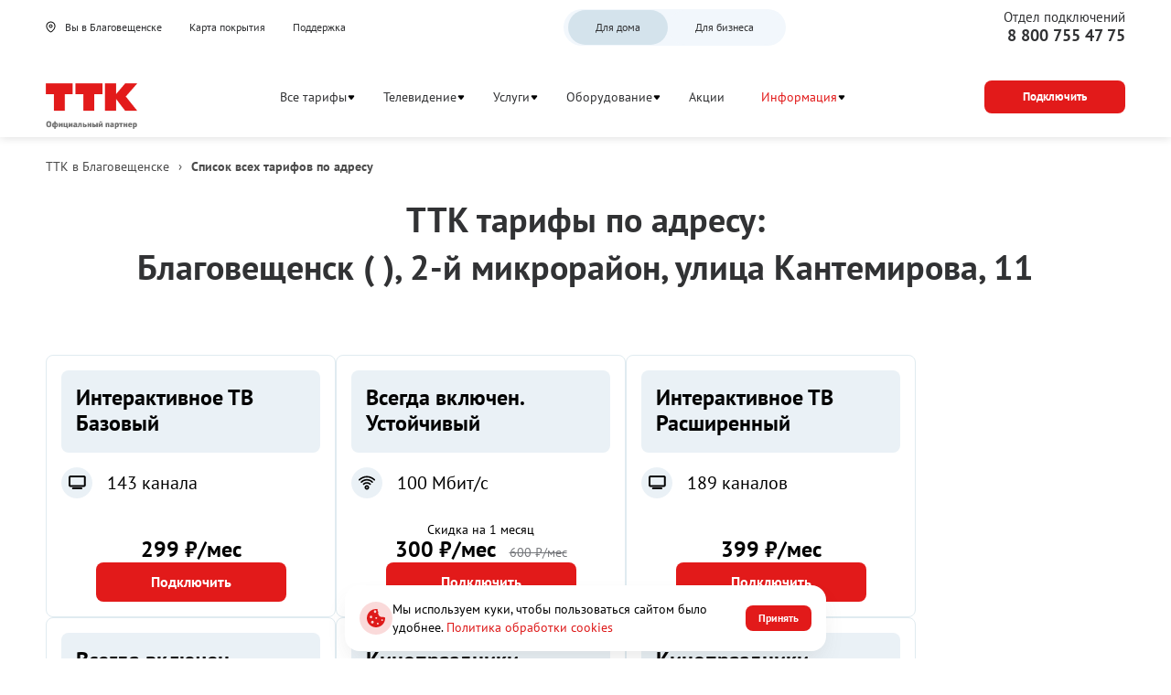

--- FILE ---
content_type: text/html; charset=utf-8
request_url: https://blagoveshchensk-amurobl.wwwttk.ru/tarifs/2-yi-mikrorayion-ulica-kantemirova-11
body_size: 59776
content:
<!doctype html><html lang="ru">
<head prefix="og: http://ogp.me/ns#">
<meta charset="UTF-8">
<meta name="format-detection" content="telephone=no">
<meta id="viewport" name="viewport" content="width=device-width,initial-scale=1.0,shrink-to-fit=no">
<title>Тарифы ТТК по адресу: Благовещенск ( ), 2-й микрорайон, улица Кантемирова, 11</title>
<meta name="referrer" content="unsafe-url">
<link rel="canonical" href="https://blagoveshchensk-amurobl.wwwttk.ru/tarifs/2-yi-mikrorayion-ulica-kantemirova-11">
<meta property="og:site_name" content="ТТК"><meta property="og:type" content="website">
<meta name="description" content="Все актуальные тарифы ТТК в Благовещенске по адресу: в Благовещенске, Кантемирова улица, 2-й микрорайон, 11 на скоростной интернет и ТВ. ✔️ Тарифы и условия подключения на сайте."><meta property="og:description" content="Все актуальные тарифы ТТК в Благовещенске по адресу: в Благовещенске, Кантемирова улица, 2-й микрорайон, 11 на скоростной интернет и ТВ. ✔️ Тарифы и условия подключения на сайте."><meta name="twitter:card" content="summary">
<meta property="og:title" content="Тарифы ТТК по адресу: Благовещенск ( ), 2-й микрорайон, улица Кантемирова, 11">
<meta property="og:url" content="https://blagoveshchensk-amurobl.wwwttk.ru/tarifs/2-yi-mikrorayion-ulica-kantemirova-11"><meta property="og:image" content="https://blagoveshchensk-amurobl.wwwttk.ru/files/page/logo-192x192.png"><meta name="twitter:image:src" content="https://blagoveshchensk-amurobl.wwwttk.ru/files/page/logo-192x192.png"><meta name="robots" content="all">
<link rel="shortcut icon" href="/files/page/d1favicon.ico">
<script>var cpviewportWidth=screen.width;if(window.innerWidth==screen.height){cpviewportWidth=screen.height;}if (window.innerWidth < 360) document.getElementById("viewport").content = "width=device-width,initial-scale="+(window.innerWidth/360)+",shrink-to-fit=no";window.addEventListener("orientationchange", function() {document.getElementById("viewport").content = "width=device-width,initial-scale=1.0,shrink-to-fit=no";if(cpviewportWidth==screen.height){cpviewportWidth=screen.width;}else{cpviewportWidth=screen.height;}if(cpviewportWidth<360) {document.getElementById("viewport").content = "width=device-width,initial-scale="+(cpviewportWidth/360)+",shrink-to-fit=no";setTimeout(function() {document.getElementById("viewport").content = "width=device-width,initial-scale=1.0,shrink-to-fit=no";document.getElementById("viewport").content = "width=device-width,initial-scale="+(cpviewportWidth/360)+",shrink-to-fit=no";}, 500);}});</script>
<style>html{min-height:100%;min-width:100%;-webkit-text-size-adjust:100%;-ms-text-size-adjust:100%;text-size-adjust:100%;}body{margin:0;-webkit-font-smoothing:antialiased}audio,canvas,progress,video{display:inline-block;vertical-align:baseline}input,textarea{text-align:inherit;}input,textarea,select,button,.bh1 h1,.bh2 h2,.bh3 h3,.bh4 h4{font-size:inherit;font-weight:inherit;letter-spacing:inherit;line-height:inherit}input:not([type="file"]),textarea,select,button{font-family:inherit}input[type="file"]{letter-spacing:normal;line-height:normal;font-weight:400}label{white-space:normal}.liItem{white-space:nowrap}input[type=checkbox],input[type=radio]{vertical-align:middle;margin:-3px 5px 0 0}audio:not([controls]){display:none;height:0}sub,sup{position:relative;font-size:75%;line-height:0;vertical-align:baseline}sup{top:-.5em}sub{bottom:-.25em}b,strong{font-weight:700}pre{overflow:auto}hr{height:0;-webkit-box-sizing:content-box;box-sizing:content-box;border:0;border-top:1px solid #eee}blockquote{margin:0 15px;border-left:2px solid #bbb;padding:0 15px;clear:both}.tb{border-collapse:collapse;border:0}.tb .td,form{padding:0;border:0}form{margin:0}.form100,.irz{width:100% !important;height:100% !important}p{padding:0;margin:0}h1,h2,h3,h4,h5,h6{margin:0;font-weight:inherit}img{border:0}.left{float:left}.right{float:right}.center{margin:0 auto}.link,.cursor,label,.phswipet{cursor:pointer}label{user-select:none}a{outline-style:none}a:hover{text-decoration:none}.formR input.input,.formR textarea{border:0;margin:0;padding:0 5px 0 5px;width:100%;height:100%;display:block}.formR button{display:block;margin:0;padding:0;cursor:pointer;background:none;border:none;text-align:center}.formR select{border:0;margin:0;width:100%;height:100%;display:block}select option{background-color:inherit;}.formR textarea{overflow:auto;resize:none}.formR .url{display:none}.line{width:100%;height:0;font-size:0;line-height:0;padding:0;top:50%;position:absolute;left:0}.lineV{width:0;font-size:0;padding:0;margin:0 auto;height:100%}.bl{vertical-align:top;display:inline-block}figcaption{overflow:hidden;margin:0;-webkit-box-sizing:border-box;box-sizing:border-box}.flipfront{overflow:hidden;opacity:0;transform:perspective(800px)rotateY(-180deg);backface-visibility:hidden;top:0;left:0;height:100%;width:100%;position:absolute;z-index:-1;transition:1.0s;-webkit-box-sizing:border-box;box-sizing:border-box}div{border-collapse:separate}.scroll1{overflow:auto}.scroll2{overflow-x:scroll;overflow-y:hidden;white-space:nowrap}.scroll3{overflow-y:scroll;overflow-x:hidden}.wh100{width:100%;height:100%}.owl-carousel{overflow:hidden;white-space:nowrap;}.h100{height:100%}.w100{width:100%}.smenu > .pop2,.smenu2 > .pop2{display:none;position:absolute;z-index:2000}.pop2{text-align:left}.irz,.smenu:hover > .pop2,.hover2 > .pop2{display:block}.links{text-decoration:none !important}.statbar,.virtuals,.droppable,.pgdiv,.tddiv,.relative,.wrapzoom3{position:relative}.wrapzoom3{width:100%;}.statbar{top:auto !important;left:auto !important;bottom:auto !important;right:auto !important}.fixbar,.fixbott{position:fixed !important;will-change:transform;height:0}.fixbar{top:0}.fixbott{bottom:0}.ascroll{position:absolute;z-index:-100;font-size:0}.ascroll span{position:absolute;top:0}.phidden{visibility:hidden;width:0;height:0.1px;overflow:hidden;opacity:0}.phidden2{display:none}.vdis{height:100%;position:relative}.virtuals{width:100%}.cpdimming{background:rgba(0,0,0,0.8);z-index:919;position:fixed;height:100%;width:100%;left:0;top:0}.droppable,.bgFixs,.vdis,.boxs,.bi,.formR button,.formR select,.formR input.input,.formR textarea{-webkit-box-sizing:border-box;box-sizing:border-box}.vdis,.droppable{height:100%;margin:0 auto}.bi{display:block;position:relative;height:100%}.bgFixs,.bgFixBody{overflow:hidden;top:0;left:0;width:100%}.bgFixs{margin:auto;position:absolute;z-index:-3;bottom:0;right:0}.bgFixBody{z-index:-100;height:100%;position:fixed;pointer-events:none}.bgVY1{position:absolute;top:0;left:0;width:100%;height:100%}.bgV0{position:absolute;width:100%;height:100%;z-index:0;top:0;left:0}.bgVY2{position:relative;padding-bottom:56.25%;max-width:100%;height:0}.bgVY2 .youtubef{position:absolute;top:0;left:0;width:100%;height:100%;opacity:0;transition:opacity .8s linear}.bgV1{overflow:hidden;position:absolute;width:100%;height:100%;left:0;top:0;pointer-events:none}.bgV2::-webkit-media-controls-play-button,.bgV2::-webkit-media-controls-start-playback-button{opacity:0;pointer-events:none;width:5px}.bgV2{position:absolute;top:50%;left:50%;min-width:100%;min-height:100%;width:auto;height:auto;-webkit-transform:translate(-50%,-50%);transform:translate(-50%,-50%);opacity:0;transition:opacity .8s linear}.bgV2.is-playing,.youtubef.is-playing{opacity:1}@supports(object-fit:cover){.bgV2{-webkit-transform:none;transform:none;top:0;left:0;width:100%;height:100%;object-fit:cover}}@supports (-ms-ime-align:auto){.bgV2{top:50%;left:50%;width:auto;height:auto;transform:translate(-50%, -50%);object-fit:none;}}.sUptop{top:0}.sUpbottom{bottom:0}.sUptop,.sUpbottom{position:fixed;width:100%;left:0;height:0;z-index:600}#sUpB{cursor:pointer;opacity:0;z-index:600}.hide2{display:none}.formR input[type="number"]{padding:5px}.parPerSel{text-decoration:none !important}.flip-clock-wrapper ul:first-child{margin-right:.1em}.flip-clock-wrapper .tDay .tcells,.flip-clock-wrapper .tHour .tcells,.flip-clock-wrapper .tMin .tcells,.flip-clock-wrapper .tSec .tcells{white-space:nowrap}.flip-clock-wrapper{user-select:none}.flip-clock-wrapper ul{list-style:none;position:relative;display:inline-block;margin:0;padding:0}.flip-clock-wrapper ul li{z-index:1;position:absolute;left:0;top:0;width:100%;height:100%}.flip-clock-wrapper ul li:first-child{z-index:2}.flip-clock-wrapper ul li.flipsizer{position:relative;z-index:-1;width:auto;height:auto;color:rgba(0,0,0,0)!important;text-shadow:none !important}.flip-clock-wrapper ul li span{display:block;height:100%;-webkit-perspective:200px;perspective:200px;margin:0 !important;overflow:visible !important;cursor:default !important}.flip-clock-wrapper ul li span div{z-index:1;position:absolute;left:0;width:100%;height:50%;overflow:hidden}.flip-clock-wrapper ul li span div .shadow{position:absolute;width:100%;height:100%;z-index:2}.flip-clock-wrapper div.up{top:0}.flip-clock-wrapper div.down{bottom:0}.flip-clock-wrapper ul li span div div.inn{position:absolute;left:0;z-index:1;height:200%;text-align:center;letter-spacing:normal}.flip-clock-wrapper ul li span div.up div.inn{top:0}.flip-clock-wrapper ul li span div.down div.inn{bottom:0}.flip-clock-wrapper td.dots{position:relative;vertical-align:top;width:1px}.flip-clock-wrapper div.dots{letter-spacing:1px;padding:0 .05em}.flip-clock-wrapper ul.play li.flip-clock-before{z-index:3}.flip-clock-wrapper ul li.flip-clock-active{z-index:5}@-webkit-keyframes asd{0%{z-index:2}20%{z-index:4}100%{z-index:4}}@keyframes asd{0%{z-index:2}20%{z-index:4}100%{z-index:4}}@-webkit-keyframes turn{0%{-webkit-transform:rotateX(90deg);opacity:1}100%{-webkit-transform:rotateX(0deg);opacity:1}}@keyframes turn{0%{transform:rotateX(90deg);opacity:1}100%{transform:rotateX(0deg);opacity:1}}@-webkit-keyframes turn2{0%{-webkit-transform:rotateX(0deg);opacity:1}100%{-webkit-transform:rotateX(-90deg);opacity:1}}@keyframes turn2{0%{transform:rotateX(0deg);opacity:1}100%{transform:rotateX(-90deg);opacity:1}}@-webkit-keyframes show-shadow{0%{opacity:0}100%{opacity:1}}@keyframes show-shadow{0%{opacity:0}100%{opacity:1}}@-webkit-keyframes hide-shadow{0%{opacity:1}100%{opacity:0}}@keyframes hide-shadow{0%{opacity:1}100%{opacity:0}}:focus{outline-color:transparent;outline-style:none;}input::-webkit-input-placeholder,textarea::-webkit-input-placeholder{opacity:1;-webkit-transition:opacity .5s;transition:opacity .5s;}input::-moz-placeholder,textarea::-moz-placeholder{opacity:1;-moz-transition:opacity .5s;transition:opacity .5s;}input:-ms-input-placeholder,textarea:-ms-input-placeholder{opacity:1;transition:opacity .5s;}input::placeholder,textarea::placeholder{opacity:1;transition:opacity .5s;}input:focus::-webkit-input-placeholder,textarea:focus::-webkit-input-placeholder{opacity:0;}input:focus::-moz-placeholder,textarea:focus::-moz-placeholder{opacity:0;}input:focus:-ms-input-placeholder,textarea:focus:-ms-input-placeholder{opacity:0;}input:focus::placeholder,textarea:focus::placeholder{opacity:0;}.invisible{visibility:hidden;}html,body{margin:0;}div[data-aload]{background-image:none !important;}.popupContent{z-index:921;position:fixed;top:0;left:0;left:0;top:0;right:0;bottom:0;overflow-y:auto;overflow-x:hidden;-webkit-overflow-scrolling:touch;}.popupContent .tddiv{display:-webkit-flex;display:flex;-webkit-align-items:center;align-items:center;min-height:100%;}.popupContent .tddiv::after{display:block;height:100vh;content:"";}html.mobile .popupContent .tddiv::after{height:calc(100vh + 1px);}.popupContent .tddiv .virtuals{position:relative !important}input[type="date"]::-webkit-clear-button,input[type="time"]::-webkit-clear-button{display:none;}input[type="date"]::-ms-clear,input[type="time"]::-ms-clear{display:none;}input[type="date"]::-webkit-inner-spin-button,input[type="time"]::-webkit-inner-spin-button{height:100%;}.screenreader{position:absolute !important;width:1px !important;height:1px !important;overflow:hidden !important;clip:rect(0 0 0 0) !important;}.grays,.graysi .bl,.graysv video{-webkit-filter:grayscale(100%);-ms-filter:grayscale(100%);filter:grayscale(100%);}.grays:hover,.graysi:hover .bl,.graysv.cpsound video,.graysv:hover video:not([data-mouseout]){-webkit-filter:none;-ms-filter:none;filter:none;}summary{outline:0;cursor:pointer;display:block;}summary::-webkit-details-marker{display:none;}summary::-moz-list-bullet{list-style-type:none;}summary::marker{display:none;}details{position:relative;display:block;}summary:before{display:flex;justify-content:center;align-items:center;position:absolute;min-width:1em;height:1em;}summary > .marker svg{width:100%;height:100%;}summary > .marker{position:absolute;}.tcenter{width:100%;}.tcenter > div{height:100.1%;display:-webkit-flex;display:flex;-webkit-align-items:center;align-items:center;-webkit-justify-content:center;justify-content:center;}figure{margin:0;}.mobile body{min-width:360px;}html,body{font-size:16px;line-height:24px;font-weight:400;font-family:PTSans;}h1,.bh1{font-size:48px;line-height:52px;font-weight:700;font-family:PTSans;}h2,.bh2{font-size:36px;line-height:44px;font-weight:700;font-family:PTSans;}h3,.bh3{font-size:28px;line-height:36px;font-weight:700;font-family:PTSans;}h4,.bh4{font-size:28px;line-height:36px;font-weight:700;font-family:PTSans;}body{background-color:rgb(255,255,255);}#b1432,.b1432{overflow:hidden;height:auto;width:100%;}#v1432{z-index:1;}#c_1432{display:-webkit-flex;display:flex;-webkit-flex-direction:row;flex-direction:row;-webkit-align-items:center;align-items:center;-webkit-align-content:center;align-content:center;-webkit-flex-wrap:wrap;flex-wrap:wrap;-webkit-justify-content:center;justify-content:center;padding:10px 10px 10px 10px;width:100%;}#b1432,.b1432{background-color:rgb(250,250,250);}#b1432{-webkit-animation-delay:10s;animation-delay:10s;}#i11954{width:auto;height:auto;padding:0;margin:5px 5px 5px 5px;position:relative;z-index:2;vertical-align:top;display:inline-block;}#b11954{text-align:center;}#b11954{font-style:normal;text-decoration:none;color:rgb(255,255,255);padding:5px 20px 5px 20px;} #b11954 a{color:rgb(255,255,255);}#b11954:hover{text-decoration:none;}#i7996{width:100%;height:auto;padding:10px 10px 10px 10px;margin:0;position:relative;z-index:2;vertical-align:top;display:inline-block;}#b7996{font-size:22px;text-align:center;}#b7996{font-style:normal;text-decoration:none;color:rgb(49,50,52);padding:10px 10px 10px 10px;} #b7996 a{color:rgb(0,124,255);}#b7996:hover{text-decoration:none;}#b7994,.b7994{height:auto;width:100%;}#v7994{z-index:1;}#c_7994{display:-webkit-flex;display:flex;-webkit-flex-direction:row;flex-direction:row;-webkit-align-items:flex-start;align-items:flex-start;-webkit-align-content:flex-start;align-content:flex-start;-webkit-flex-wrap:wrap;flex-wrap:wrap;-webkit-justify-content:center;justify-content:center;padding:10px 10px 10px 10px;width:100%;}#b7994,.b7994{}#b7994{}#i7995{width:550px;height:auto;min-height:300px;margin:0;position:relative;z-index:2;vertical-align:top;display:inline-block;}#b7995{display:-webkit-flex;display:flex;-webkit-flex-direction:column;flex-direction:column;-webkit-align-items:center;align-items:center;-webkit-align-content:center;align-content:center;-webkit-flex-wrap:wrap;flex-wrap:wrap;-webkit-justify-content:center;justify-content:center;padding:10px 10px 10px 10px;min-height:300px;background-color:rgb(255,255,255);border-radius:8px 8px 8px 8px;}#i8324{width:auto;height:auto;max-width:600px;padding:0;margin:5px 0px 5px 0px;position:relative;z-index:2;vertical-align:top;display:inline-block;}#b8324{display:-webkit-flex;display:flex;-webkit-flex-direction:row;flex-direction:row;-webkit-align-items:center;align-items:center;-webkit-align-content:flex-start;align-content:flex-start;-webkit-flex-wrap:wrap;flex-wrap:wrap;-webkit-justify-content:center;justify-content:center;padding:10px 10px 10px 10px;background-color:rgb(255,255,255);border-radius:8px 8px 8px 8px;}#i8325{width:100%;height:auto;padding:0px 5px 5px 5px;margin:0;position:relative;z-index:2;vertical-align:top;display:inline-block;}#b8325{font-size:28px;font-weight:bold;text-align:center;}#b8325{font-style:normal;text-decoration:none;color:rgb(74,74,74);padding:10px 10px 0px 10px;} #b8325 a{color:rgb(0,0,0);}#b8325:hover{text-decoration:none;}#b400,.b400{overflow:hidden;height:auto;width:100%;}#v400{z-index:1;}#c_400{display:-webkit-flex;display:flex;-webkit-flex-direction:row;flex-direction:row;-webkit-align-items:flex-start;align-items:flex-start;-webkit-align-content:flex-start;align-content:flex-start;-webkit-flex-wrap:wrap;flex-wrap:wrap;-webkit-justify-content:center;justify-content:center;padding:10px 0px 10px 0px;}#c_400{}#b400{}#b415,.b415{height:auto;min-height:90px;width:100%;}#v415{z-index:14;}#c_415{display:-webkit-flex;display:flex;-webkit-flex-direction:row;flex-direction:row;-webkit-align-items:center;align-items:center;-webkit-align-content:center;align-content:center;-webkit-flex-wrap:wrap;flex-wrap:wrap;-webkit-justify-content:space-between;justify-content:space-between;padding:5px 0px 3px 0px;min-height:90px;width:100%;}#b415,.b415{box-shadow:0 0 10px 0 rgb(217,217,217);}#b415,.b415{background-color:rgb(255,255,255);}#i416{width:auto;height:auto;margin:0;position:relative;z-index:2;vertical-align:top;display:inline-block;}#b416{font-size:14px;font-weight:400;line-height:20px;}#b416{padding:0px 5px 0px 0px;display:-webkit-flex;display:flex;-webkit-flex-direction:row;flex-direction:row;-webkit-align-items:center;align-items:center;-webkit-align-content:center;align-content:center;-webkit-flex-wrap:wrap;flex-wrap:wrap;-webkit-justify-content:center;justify-content:center;transition:0.5s;}#i419{width:auto;height:auto;padding:0;margin:0px 10px 0px 10px;position:relative;z-index:2;vertical-align:top;display:inline-block;}#b419{font-style:normal;text-decoration:none;color:rgb(49,50,52);padding:5px 10px 5px 10px;transition:0.5s;}#b419.msel,#b419:hover{text-decoration:none;color:rgb(226,26,26) !important;}#i12195{width:100%;height:auto;margin:0;position:relative;z-index:2;vertical-align:top;display:none;}#b12195{font-style:normal;text-decoration:none;padding:0px 0px 0px 0px;}#b12195:hover{text-decoration:none;}#i12193{width:auto;height:auto;padding:0;margin:0px 10px 0px 10px;position:relative;z-index:2;vertical-align:top;display:inline-block;}#b12193{font-weight:700;text-align:center;}#b12193{font-style:normal;text-decoration:none;color:rgb(255,255,255);padding:11px 30px 11px 30px;transition:0.5s;background-color:rgb(226,26,26);border-radius:8px 8px 8px 8px;} #b12193 a{color:rgb(255,255,255);}#b12193:hover{text-decoration:none;background-color:rgb(255,255,255) !important;color:rgb(226,26,26) !important;}#b3704,.b3704{height:auto;min-height:100vh;width:75%;}#v3704{z-index:1;}#b3704{margin:0;float:right;}.bgFixc_3704,.bgFixedc_3704{left:auto;right:0;}#v3704:after{content:"";display:block;clear:both;visibility:hidden;line-height:0;height:0;}#c_3704{display:-webkit-flex;display:flex;-webkit-flex-direction:row;flex-direction:row;-webkit-align-items:flex-start;align-items:flex-start;-webkit-align-content:flex-start;align-content:flex-start;-webkit-flex-wrap:wrap;flex-wrap:wrap;-webkit-justify-content:flex-start;justify-content:flex-start;padding:0px 0px 0px 0px;min-height:100vh;}#c_3704{background-color:rgb(255,255,255);}#b3704{}#b450,.b450{overflow:hidden;height:auto;width:100%;}#v450{z-index:10;}#c_450{display:-webkit-flex;display:flex;-webkit-flex-direction:row;flex-direction:row;-webkit-align-items:flex-start;align-items:flex-start;-webkit-align-content:flex-start;align-content:flex-start;-webkit-flex-wrap:wrap;flex-wrap:wrap;-webkit-justify-content:flex-start;justify-content:flex-start;padding:10px 10px 0px 10px;width:100%;max-width:1400px;}#b450,.b450{}#i451{width:100%;height:auto;margin:0;position:relative;z-index:2;vertical-align:top;display:inline-block;}#b451{font-size:14px;}#b451{font-style:normal;text-decoration:none;padding:10px 5px 10px 0px;color:rgb(74,74,74);}#b451 a{color:rgb(74,74,74);}#b451:hover{text-decoration:none;}#b1419,.b1419{overflow:hidden;height:auto;width:100%;}#v1419{z-index:1;}#c_1419{display:-webkit-flex;display:flex;-webkit-flex-direction:row;flex-direction:row;-webkit-align-items:center;align-items:center;-webkit-align-content:center;align-content:center;-webkit-flex-wrap:wrap;flex-wrap:wrap;-webkit-justify-content:center;justify-content:center;padding:10px 0px 10px 0px;}#c_1419{}#b1419{}#b538,.b538{overflow:hidden;height:auto;width:100%;}#v538{z-index:1;}#c_538{display:-webkit-flex;display:flex;-webkit-flex-direction:row;flex-direction:row;-webkit-align-items:flex-start;align-items:flex-start;-webkit-align-content:flex-start;align-content:flex-start;-webkit-flex-wrap:wrap;flex-wrap:wrap;-webkit-justify-content:center;justify-content:center;padding:10px 10px 10px 10px;width:100%;}#b538,.b538{background-color:rgb(250,250,250);}#b538{-webkit-animation-delay:10s;animation-delay:10s;}#i11949{width:auto;height:auto;max-width:800px;padding:0;margin:10px 10px 10px 10px;position:relative;z-index:2;vertical-align:top;display:inline-block;}#b11949{display:-webkit-flex;display:flex;-webkit-flex-direction:column;flex-direction:column;-webkit-align-items:center;align-items:center;-webkit-align-content:center;align-content:center;-webkit-flex-wrap:wrap;flex-wrap:wrap;-webkit-justify-content:center;justify-content:center;padding:10px 10px 20px 10px;}#i540{width:209px;height:auto;padding:0;margin:10px 10px 10px 10px;position:relative;z-index:2;vertical-align:top;display:none;}#i540{font-size:22px;}#b540{padding:0px 0px 0px 0px;line-height:0;font-size:0;}#b540 .bl{width:100%;}#i540 a{color:rgb(97,48,22);}#b540:before{content:"";display:block;height:0;padding-bottom:123.28767123288%;}#b540 .bl{position:absolute;top:0;left:0;box-sizing:border-box;padding:inherit;}#b540:hover a{text-decoration:none;}#b540:hover{}#i11950{width:100%;height:auto;padding:5px 5px 5px 5px;margin:0;position:relative;z-index:2;vertical-align:top;display:inline-block;}#b11950{font-style:normal;text-decoration:none;color:rgb(74,74,74);padding:10px 10px 10px 10px;} #b11950 a{color:rgb(74,74,74);}#b11950:hover{text-decoration:none;}#b1269,.b1269{overflow:hidden;height:auto;width:100%;}#v1269{z-index:21;}#c_1269{display:-webkit-flex;display:flex;-webkit-flex-direction:row;flex-direction:row;-webkit-align-items:center;align-items:center;-webkit-align-content:center;align-content:center;-webkit-flex-wrap:wrap;flex-wrap:wrap;-webkit-justify-content:space-between;justify-content:space-between;padding:10px 0px 10px 0px;width:100%;}#b1269,.b1269{background-color:rgb(255,255,255);}#i9462{width:auto;height:auto;margin:0;position:relative;z-index:2;vertical-align:top;display:none;}#b9462{font-style:normal;text-decoration:none;color:rgb(0,0,0);padding:0px 0px 0px 0px;} #b9462 a{color:rgb(0,0,0);}#b9462:hover{text-decoration:none;}#i22867{width:100%;height:auto;padding:5px 0px 5px 0px;margin:0;position:relative;z-index:2;vertical-align:top;display:inline-block;}#b22867{font-weight:700;}#b22867{font-style:normal;text-decoration:none;color:rgb(49,50,52);padding:5px 8px 5px 10px;}#b22867:hover{text-decoration:none;}#i21853{width:auto;height:auto;padding:0;margin:5px 0px 5px 0px;position:relative;z-index:2;vertical-align:top;display:inline-block;}#b21853{font-style:normal;text-decoration:none;color:rgb(255,255,255);padding:5px 1px 0px 1px;transition:0.5s;border-bottom:1px solid rgb(255,255,255);}#b21853.msel,#b21853:hover{text-decoration:none;border-bottom:1px solid rgb(226,26,26) !important;}#i21854{width:auto;height:auto;padding:0;margin:5px 0px 5px 0px;position:relative;z-index:2;vertical-align:top;display:inline-block;}#b21854{font-style:normal;text-decoration:none;color:rgb(255,255,255);padding:5px 1px 0px 1px;transition:0.5s;border-bottom:1px solid rgb(255,255,255);}#b21854.msel,#b21854:hover{text-decoration:none;border-bottom:1px solid rgb(226,26,26) !important;}#i21855{width:auto;height:auto;padding:0;margin:5px 0px 5px 0px;position:relative;z-index:2;vertical-align:top;display:inline-block;}#b21855{font-style:normal;text-decoration:none;color:rgb(255,255,255);padding:5px 1px 0px 1px;border-bottom:1px solid rgb(255,255,255);}#b21855.msel,#b21855:hover{text-decoration:none;border-bottom:1px solid rgb(226,26,26) !important;}#i21856{width:auto;height:auto;padding:0;margin:5px 0px 5px 0px;position:relative;z-index:2;vertical-align:top;display:inline-block;}#b21856{font-style:normal;text-decoration:none;color:rgb(255,255,255);padding:5px 1px 0px 1px;border-bottom:1px solid rgb(255,255,255);}#b21856.msel,#b21856:hover{text-decoration:none;border-bottom:1px solid rgb(226,26,26) !important;}#i21857{width:auto;height:auto;padding:0;margin:5px 0px 5px 0px;position:relative;z-index:2;vertical-align:top;display:inline-block;}#b21857{font-style:normal;text-decoration:none;color:rgb(255,255,255);padding:5px 1px 0px 1px;transition:0.5s;border-bottom:1px solid rgb(255,255,255);}#b21857.msel,#b21857:hover{text-decoration:none;border-bottom:1px solid rgb(226,26,26) !important;}#i21858{width:auto;height:auto;padding:0;margin:5px 0px 5px 0px;position:relative;z-index:2;vertical-align:top;display:inline-block;}#b21858{font-style:normal;text-decoration:none;color:rgb(255,255,255);padding:5px 1px 0px 1px;transition:0.5s;border-bottom:1px solid rgb(255,255,255);}#b21858.msel,#b21858:hover{text-decoration:none;border-bottom:1px solid rgb(226,26,26) !important;}#i21859{width:auto;height:auto;padding:0;margin:5px 0px 5px 0px;position:relative;z-index:2;vertical-align:top;display:inline-block;}#b21859{font-style:normal;text-decoration:none;color:rgb(255,255,255);padding:5px 1px 0px 1px;transition:0.5s;border-bottom:1px solid rgb(255,255,255);}#b21859.msel,#b21859:hover{text-decoration:none;border-bottom:1px solid rgb(226,26,26) !important;}#i21741{width:auto;height:auto;margin:0;position:relative;z-index:2;vertical-align:top;display:inline-block;}#b21741{font-style:normal;text-decoration:none;color:rgb(49,50,52);padding:6px 0px 6px 0px;transition:0.5s;}#b21741.msel,#b21741:hover{text-decoration:none;color:rgb(226,26,26) !important;}#i21742{width:auto;height:auto;margin:0;position:relative;z-index:2;vertical-align:top;display:inline-block;}#b21742{font-style:normal;text-decoration:none;color:rgb(49,50,52);padding:6px 0px 6px 0px;transition:0.5s;}#b21742.msel,#b21742:hover{text-decoration:none;color:rgb(226,26,26) !important;}#i21757{width:100%;height:auto;max-width:1480px;margin:0;position:relative;z-index:2;vertical-align:top;display:none;}#b21757{display:-webkit-flex;display:flex;-webkit-flex-direction:row;flex-direction:row;-webkit-align-items:flex-start;align-items:flex-start;-webkit-align-content:flex-start;align-content:flex-start;-webkit-flex-wrap:wrap;flex-wrap:wrap;-webkit-justify-content:flex-start;justify-content:flex-start;padding:0px 10px 0px 20px;}#i21758{width:auto;height:auto;padding:0;margin:0px 10px 10px 0px;position:relative;z-index:2;vertical-align:top;display:inline-block;}#b21758{padding:0px 0px 0px 0px;display:-webkit-flex;display:flex;-webkit-flex-direction:column;flex-direction:column;-webkit-align-items:flex-start;align-items:flex-start;-webkit-align-content:flex-start;align-content:flex-start;-webkit-flex-wrap:nowrap;flex-wrap:nowrap;-webkit-justify-content:flex-start;justify-content:flex-start;transition:0.5s;}#i21759{width:auto;height:auto;margin:0;position:relative;z-index:2;vertical-align:top;display:inline-block;}#b21759{font-style:normal;text-decoration:none;color:rgb(49,50,52);padding:6px 0px 6px 0px;transition:0.5s;}#b21759.msel,#b21759:hover{text-decoration:none;color:rgb(226,26,26) !important;}#i21760{width:auto;height:auto;margin:0;position:relative;z-index:2;vertical-align:top;display:inline-block;}#b21760{font-style:normal;text-decoration:none;color:rgb(49,50,52);padding:6px 0px 6px 0px;transition:0.5s;}#b21760.msel,#b21760:hover{text-decoration:none;color:rgb(226,26,26) !important;}#i21761{width:auto;height:auto;margin:0;position:relative;z-index:2;vertical-align:top;display:inline-block;}#b21761{font-style:normal;text-decoration:none;color:rgb(49,50,52);padding:6px 0px 6px 0px;transition:0.5s;}#b21761.msel,#b21761:hover{text-decoration:none;color:rgb(226,26,26) !important;}#i21767{width:auto;height:auto;padding:0;margin:0px 10px 0px 10px;position:relative;z-index:2;vertical-align:top;display:inline-block;}#b21767{font-style:normal;text-decoration:none;color:rgb(49,50,52);padding:5px 10px 5px 10px;transition:0.5s;}#b21767.msel,#b21767:hover{text-decoration:none;color:rgb(226,26,26) !important;}#i21764{width:auto;height:auto;margin:0;position:relative;z-index:2;vertical-align:top;display:inline-block;}#b21764{font-style:normal;text-decoration:none;color:rgb(49,50,52);padding:6px 0px 6px 0px;transition:0.5s;}#b21764.msel,#b21764:hover{text-decoration:none;color:rgb(226,26,26) !important;}#i11952{width:auto;height:auto;max-width:800px;padding:0;margin:10px 10px 10px 10px;position:relative;z-index:2;vertical-align:top;display:inline-block;}#b11952{display:-webkit-flex;display:flex;-webkit-flex-direction:column;flex-direction:column;-webkit-align-items:center;align-items:center;-webkit-align-content:center;align-content:center;-webkit-flex-wrap:wrap;flex-wrap:wrap;-webkit-justify-content:center;justify-content:center;padding:10px 10px 10px 10px;}#i11953{width:100%;height:auto;padding:5px 5px 5px 5px;margin:0;position:relative;z-index:2;vertical-align:top;display:inline-block;}#b11953{font-style:normal;text-decoration:none;color:rgb(74,74,74);padding:10px 10px 10px 10px;} #b11953 a{color:rgb(74,74,74);}#b11953:hover{text-decoration:none;}#i1434{width:209px;height:auto;padding:0;margin:10px 10px 10px 10px;position:relative;z-index:2;vertical-align:top;display:none;}#i1434{font-size:22px;}#b1434{padding:0px 0px 0px 0px;line-height:0;font-size:0;}#b1434 .bl{width:100%;}#i1434 a{color:rgb(97,48,22);}#b1434:before{content:"";display:block;height:0;padding-bottom:123.28767123288%;}#b1434 .bl{position:absolute;top:0;left:0;box-sizing:border-box;padding:inherit;}#b1434:hover a{text-decoration:none;}#b1434:hover{}#i18321{width:100%;height:auto;margin:0;position:relative;z-index:2;vertical-align:top;display:inline-block;}#b18321{display:-webkit-flex;display:flex;-webkit-flex-direction:row;flex-direction:row;-webkit-align-items:center;align-items:center;-webkit-align-content:center;align-content:center;-webkit-flex-wrap:wrap;flex-wrap:wrap;-webkit-justify-content:space-between;justify-content:space-between;padding:0px 0px 10px 0px;}#i8333{width:100%;height:60px;padding:5px 5px 5px 5px;margin:0;position:relative;z-index:2;vertical-align:top;display:inline-block;}#b8333{transition:0.5s;padding:2px 2px 2px 2px;border-radius:12px 12px 12px 12px;}#b8333 .field {font-style:normal;text-decoration:none;color:rgb(74,74,74);border-radius:8px 8px 8px 8px;border:1px solid rgb(212,212,212);}#b8333 .field::-moz-placeholder{color:rgb(74,74,74);}#b8333 .field::-webkit-input-placeholder{color:rgb(74,74,74);}#b8333 .field:-ms-input-placeholder{color:rgb(74,74,74);}#b8333 .placeholder{color:rgb(74,74,74);}#b8333:hover{text-decoration:none;}#b7999,.b7999{overflow:hidden;height:auto;width:100%;}#v7999{z-index:1;}#c_7999{display:-webkit-flex;display:flex;-webkit-flex-direction:row;flex-direction:row;-webkit-align-items:center;align-items:center;-webkit-align-content:flex-end;align-content:flex-end;-webkit-flex-wrap:wrap;flex-wrap:wrap;-webkit-justify-content:center;justify-content:center;padding:10px 0px 10px 0px;max-width:1400px;}#c_7999{}#b7999{}#i18339{width:auto;height:auto;padding:0;margin:0px 5px 5px 5px;position:relative;z-index:2;vertical-align:top;display:inline-block;}#b18339{text-align:center;}#b18339{font-style:normal;text-decoration:none;color:rgb(49,50,52);padding:0px 0px 0px 0px;} #b18339 a{color:rgb(49,50,52);}#b18339:hover{text-decoration:none;}#i14465{width:200px;height:auto;padding:0;margin:10px 10px 10px 10px;position:relative;z-index:2;vertical-align:top;display:inline-block;}#b14465{font-size:18px;}#b14465{width:100%;font-style:normal;text-decoration:none;padding:10px 10px 10px 10px;color:rgb(255,255,255);background-color:rgb(226,26,26);border-radius:45px 45px 45px 45px;}#b14465:hover{text-decoration:none;}#i21412{width:auto;height:auto;padding:0;margin:0px 10px 0px 10px;position:relative;z-index:2;vertical-align:top;display:inline-block;}#b21412{text-align:center;}#b21412{font-style:normal;text-decoration:none;color:rgb(49,50,52);padding:5px 10px 5px 10px;transition:0.5s;}#b21412.msel,#b21412:hover{text-decoration:none;color:rgb(226,26,26) !important;}#i21836{width:auto;height:auto;padding:0;margin:5px 0px 5px 0px;position:relative;z-index:2;vertical-align:top;display:inline-block;}#b21836{font-style:normal;text-decoration:none;color:rgb(255,255,255);padding:5px 1px 0px 1px;border-bottom:1px solid rgb(255,255,255);}#b21836.msel,#b21836:hover{text-decoration:none;border-bottom:1px solid rgb(226,26,26) !important;}#i21837{width:auto;height:auto;padding:0;margin:5px 0px 5px 0px;position:relative;z-index:2;vertical-align:top;display:inline-block;}#b21837{font-style:normal;text-decoration:none;color:rgb(255,255,255);padding:5px 1px 0px 1px;border-bottom:1px solid rgb(255,255,255);}#b21837.msel,#b21837:hover{text-decoration:none;border-bottom:1px solid rgb(226,26,26) !important;}#i21838{width:auto;height:auto;padding:0;margin:5px 0px 5px 0px;position:relative;z-index:2;vertical-align:top;display:inline-block;}#b21838{font-style:normal;text-decoration:none;color:rgb(255,255,255);padding:5px 1px 0px 1px;transition:0.5s;border-bottom:1px solid rgb(255,255,255);}#b21838.msel,#b21838:hover{text-decoration:none;border-bottom:1px solid rgb(226,26,26) !important;}#i21839{width:auto;height:auto;padding:0;margin:5px 0px 5px 0px;position:relative;z-index:2;vertical-align:top;display:inline-block;}#b21839{font-style:normal;text-decoration:none;color:rgb(255,255,255);padding:5px 1px 0px 1px;transition:0.5s;border-bottom:1px solid rgb(255,255,255);}#b21839.msel,#b21839:hover{text-decoration:none;border-bottom:1px solid rgb(226,26,26) !important;}#i21840{width:auto;height:auto;padding:0;margin:5px 0px 5px 0px;position:relative;z-index:2;vertical-align:top;display:inline-block;}#b21840{font-style:normal;text-decoration:none;color:rgb(255,255,255);padding:5px 1px 0px 1px;transition:0.5s;border-bottom:1px solid rgb(255,255,255);}#b21840.msel,#b21840:hover{text-decoration:none;border-bottom:1px solid rgb(226,26,26) !important;}#i21841{width:20%;height:auto;margin:0;position:relative;z-index:2;vertical-align:top;display:inline-block;}#b21841{font-size:15px;line-height:1.7;}#b21841{display:-webkit-flex;display:flex;-webkit-flex-direction:row;flex-direction:row;-webkit-align-items:flex-start;align-items:flex-start;-webkit-align-content:flex-start;align-content:flex-start;-webkit-flex-wrap:wrap;flex-wrap:wrap;-webkit-justify-content:flex-start;justify-content:flex-start;padding:5px 0px 5px 0px;}#i18346{width:30px;height:30px;position:absolute;z-index:5;top:5px;right:5px;margin:auto auto;}#b18346{padding:0px 0px 0px 0px;line-height:0;font-size:0;}#b18346 .bl{width:100%;height:100%;object-fit:cover;}#i18346 a{color:rgb(226,26,26);}#b18346:hover a{text-decoration:none;}#b18346:hover{}#i18393{width:auto;height:auto;padding:0;margin:0px 10px 0px 10px;position:relative;z-index:2;vertical-align:top;display:inline-block;}#b18393{text-align:center;}#b18393{font-style:normal;text-decoration:none;color:rgb(49,50,52);padding:5px 10px 5px 10px;transition:0.5s;}#b18393.msel,#b18393:hover{text-decoration:none;color:rgb(226,26,26) !important;}#i21740{width:auto;height:auto;padding:0;margin:0px 10px 10px 0px;position:relative;z-index:2;vertical-align:top;display:inline-block;}#b21740{padding:0px 0px 0px 0px;display:-webkit-flex;display:flex;-webkit-flex-direction:column;flex-direction:column;-webkit-align-items:flex-start;align-items:flex-start;-webkit-align-content:flex-start;align-content:flex-start;-webkit-flex-wrap:nowrap;flex-wrap:nowrap;-webkit-justify-content:flex-start;justify-content:flex-start;transition:0.5s;}#i12194{width:auto;height:auto;padding:0;margin:0px 10px 0px 10px;position:relative;z-index:2;vertical-align:top;display:inline-block;}#b12194{text-align:center;}#b12194{font-style:normal;text-decoration:none;color:rgb(255,255,255);padding:5px 20px 5px 20px;} #b12194 a{color:rgb(255,255,255);}#b12194:hover{text-decoration:none;}#i18347{width:30px;height:30px;position:absolute;z-index:6;top:5px;right:5px;margin:auto auto;}#b18347{padding:0px 0px 0px 0px;line-height:0;font-size:0;}#b18347 .bl{width:100%;height:100%;object-fit:cover;}#i18347 a{color:rgb(226,26,26);}#b18347:hover a{text-decoration:none;}#b18347:hover{}#i20517{width:auto;height:auto;position:absolute;z-index:24;left:50%;top:50%;transform:translate(-50%,-50%);}#b20517{font-size:12px;}#b20517{padding:1px 5px 1px 5px;display:-webkit-flex;display:flex;-webkit-flex-direction:row;flex-direction:row;-webkit-align-items:center;align-items:center;-webkit-align-content:center;align-content:center;-webkit-flex-wrap:wrap;flex-wrap:wrap;-webkit-justify-content:center;justify-content:center;transition:0.5s;background-color:rgb(242,247,252);border-radius:100px 100px 100px 100px;}#i9209{width:100%;height:auto;margin:0;position:relative;z-index:2;vertical-align:top;display:inline-block;}#b9209{font-size:18px;text-align:center;}#b9209{font-style:normal;text-decoration:none;color:rgb(255,255,255);padding:5px 20px 5px 20px;transition:0.5s;} #b9209 a{color:rgb(255,255,255);}#b9209:hover{text-decoration:none;}#i9208{width:auto;height:auto;margin:0;position:relative;z-index:2;vertical-align:top;display:inline-block;}#b9208{text-align:center;}#b9208{font-style:normal;text-decoration:none;color:rgb(255,255,255);padding:5px 20px 5px 20px;} #b9208 a{color:rgb(255,255,255);}#b9208:hover{text-decoration:none;}#i18328{width:30px;height:30px;position:absolute;z-index:13;top:5px;right:5px;margin:auto auto;}#b18328{padding:0px 0px 0px 0px;line-height:0;font-size:0;}#b18328 .bl{width:100%;height:100%;object-fit:cover;}#i18328 a{color:rgb(226,26,26);}#b18328:hover a{text-decoration:none;}#b18328:hover{}#i9207{width:95%;height:auto;margin:0;position:relative;z-index:2;vertical-align:top;display:none;}#b9207{display:-webkit-flex;display:flex;-webkit-flex-direction:row;flex-direction:row;-webkit-align-items:center;align-items:center;-webkit-align-content:flex-start;align-content:flex-start;-webkit-flex-wrap:wrap;flex-wrap:wrap;-webkit-justify-content:center;justify-content:center;padding:0px 0px 0px 0px;transition:0.5s;}#i9198{width:auto;height:auto;padding:0;margin:5px 5px 5px 5px;position:relative;z-index:2;vertical-align:top;display:inline-block;}#b9198{font-size:18px;text-align:center;}#b9198{font-style:normal;text-decoration:none;color:rgb(255,255,255);padding:5px 20px 5px 20px;transition:0.5s;background-color:rgb(149,149,149);border-radius:3px 3px 3px 3px;} #b9198 a{color:rgb(255,255,255);}#b9198:hover{text-decoration:none;background-color:rgb(184,0,0) !important;}#i9196{width:auto;height:auto;padding:0;margin:5px 5px 5px 5px;position:relative;z-index:2;vertical-align:top;display:inline-block;}#b9196{font-style:normal;text-decoration:none;color:rgb(74,74,74);padding:0px 0px 0px 0px;background-color:rgb(240,240,240);} #b9196 a{color:rgb(255,255,255);}#b9196:hover{text-decoration:none;}#i9197{width:auto;height:auto;padding:0;margin:5px 5px 5px 5px;position:relative;z-index:2;vertical-align:top;display:inline-block;}#b9197{font-size:18px;text-align:center;}#b9197{font-style:normal;text-decoration:none;color:rgb(255,255,255);padding:5px 20px 5px 20px;transition:0.5s;background-color:rgb(226,26,26);border-radius:3px 3px 3px 3px;} #b9197 a{color:rgb(255,255,255);}#b9197:hover{text-decoration:none;background-color:rgb(184,0,0) !important;}#i9195{width:30px;height:auto;position:absolute;z-index:3;top:0px;right:0px;margin:0 auto;}#b9195{padding:0px 0px 0px 0px;transition:0.5s;line-height:0;font-size:0;}#b9195 .bl{width:100%;}#i9195 a{color:rgb(0,0,0);}#b9195:before{content:"";display:block;height:0;padding-bottom:100%;}#b9195 .bl{position:absolute;top:0;left:0;box-sizing:border-box;padding:inherit;}#b9195:hover a{text-decoration:none;}#b9195:hover{}#i9193{width:50%;height:auto;margin:0;position:relative;z-index:2;vertical-align:top;display:inline-block;}#b9193{font-style:normal;text-decoration:none;color:rgb(255,255,255);padding:0px 0px 0px 0px;} #b9193 a{color:rgb(255,255,255);}#b9193:hover{text-decoration:none;}#i9194{width:auto;height:auto;position:absolute;z-index:20;top:60px;left:50%;transform:translateX(-50%);margin:0 0;display:none;}#b9194{display:-webkit-flex;display:flex;-webkit-flex-direction:row;flex-direction:row;-webkit-align-items:center;align-items:center;-webkit-align-content:flex-start;align-content:flex-start;-webkit-flex-wrap:wrap;flex-wrap:wrap;-webkit-justify-content:center;justify-content:center;padding:10px 30px 10px 10px;-webkit-animation-duration:1s;animation-duration:1s;-webkit-animation-delay:120s;animation-delay:120s;transition:0.5s;background-color:rgb(240,240,240);border-radius:6px 6px 6px 6px;}#i9192{width:50%;height:auto;margin:0;position:relative;z-index:2;vertical-align:top;display:inline-block;}#b9192{font-style:normal;text-decoration:none;color:rgb(255,255,255);padding:0px 0px 0px 0px;} #b9192 a{color:rgb(255,255,255);}#b9192:hover{text-decoration:none;}#i9191{width:95%;height:auto;margin:0;position:relative;z-index:2;vertical-align:top;display:inline-block;}#b9191{display:-webkit-flex;display:flex;-webkit-flex-direction:row;flex-direction:row;-webkit-align-items:flex-start;align-items:flex-start;-webkit-align-content:flex-start;align-content:flex-start;-webkit-flex-wrap:wrap;flex-wrap:wrap;-webkit-justify-content:flex-start;justify-content:flex-start;padding:0px 0px 0px 0px;}#i9189{width:30px;height:30px;position:absolute;z-index:4;top:0px;right:0px;margin:auto auto;}#b9189{font-style:normal;text-decoration:none;color:rgb(0,0,0);padding:0px 0px 0px 0px;} #b9189 a{color:rgb(0,0,0);}#b9189:hover{text-decoration:none;}#i9187{width:100%;height:auto;min-height:100px;margin:0;position:relative;z-index:2;vertical-align:top;display:inline-block;}#b9187{display:-webkit-flex;display:flex;-webkit-flex-direction:row;flex-direction:row;-webkit-align-items:center;align-items:center;-webkit-align-content:flex-start;align-content:flex-start;-webkit-flex-wrap:wrap;flex-wrap:wrap;-webkit-justify-content:center;justify-content:center;padding:30px 30px 0px 30px;min-height:100px;}#i9188{width:95%;height:auto;margin:0;position:relative;z-index:2;vertical-align:top;display:inline-block;}#b9188{font-style:normal;text-decoration:none;color:rgb(255,255,255);padding:0px 0px 0px 0px;} #b9188 a{color:rgb(255,255,255);}#b9188:hover{text-decoration:none;}#b9186,.b9186{overflow:hidden;height:100vh;width:100%;}#v9186{z-index:1;}#c_9186{display:-webkit-flex;display:flex;-webkit-flex-direction:row;flex-direction:row;-webkit-align-items:flex-start;align-items:flex-start;-webkit-align-content:flex-start;align-content:flex-start;-webkit-flex-wrap:wrap;flex-wrap:wrap;-webkit-justify-content:center;justify-content:center;padding:5px 5px 5px 5px;width:100%;}#b9186,.b9186{transition:0.5s;background-color:rgba(0,0,0,0.70);}#b9186{}#i21724{width:auto;height:auto;margin:0;position:relative;z-index:2;vertical-align:top;display:inline-block;}#b21724{font-style:normal;text-decoration:none;color:rgb(49,50,52);padding:6px 0px 6px 0px;transition:0.5s;}#b21724.msel,#b21724:hover{text-decoration:none;color:rgb(226,26,26) !important;}#i21725{width:auto;height:auto;margin:0;position:relative;z-index:2;vertical-align:top;display:inline-block;}#b21725{font-style:normal;text-decoration:none;color:rgb(49,50,52);padding:6px 0px 6px 0px;transition:0.5s;}#b21725.msel,#b21725:hover{text-decoration:none;color:rgb(226,26,26) !important;}#i21726{width:auto;height:auto;margin:0;position:relative;z-index:2;vertical-align:top;display:inline-block;}#b21726{font-style:normal;text-decoration:none;color:rgb(49,50,52);padding:6px 0px 6px 0px;transition:0.5s;}#b21726.msel,#b21726:hover{text-decoration:none;color:rgb(226,26,26) !important;}#i21727{width:auto;height:auto;margin:0;position:relative;z-index:2;vertical-align:top;display:inline-block;}#b21727{font-style:normal;text-decoration:none;color:rgb(49,50,52);padding:6px 0px 6px 0px;transition:0.5s;}#b21727.msel,#b21727:hover{text-decoration:none;color:rgb(226,26,26) !important;}#i21728{width:auto;height:auto;margin:0;position:relative;z-index:2;vertical-align:top;display:inline-block;}#b21728{font-style:normal;text-decoration:none;color:rgb(49,50,52);padding:6px 0px 6px 0px;transition:0.5s;}#b21728.msel,#b21728:hover{text-decoration:none;color:rgb(226,26,26) !important;}#i21729{width:auto;height:auto;margin:0;position:relative;z-index:2;vertical-align:top;display:inline-block;}#b21729{font-style:normal;text-decoration:none;color:rgb(49,50,52);padding:6px 0px 6px 0px;transition:0.5s;}#b21729.msel,#b21729:hover{text-decoration:none;color:rgb(226,26,26) !important;}#i21730{width:100%;height:auto;max-width:1480px;margin:0;position:relative;z-index:2;vertical-align:top;display:none;}#b21730{display:-webkit-flex;display:flex;-webkit-flex-direction:row;flex-direction:row;-webkit-align-items:flex-start;align-items:flex-start;-webkit-align-content:flex-start;align-content:flex-start;-webkit-flex-wrap:wrap;flex-wrap:wrap;-webkit-justify-content:flex-start;justify-content:flex-start;padding:0px 10px 0px 20px;}#i21723{width:auto;height:auto;margin:0;position:relative;z-index:2;vertical-align:top;display:inline-block;}#b21723{font-style:normal;text-decoration:none;color:rgb(49,50,52);padding:6px 0px 6px 0px;transition:0.5s;}#b21723.msel,#b21723:hover{text-decoration:none;color:rgb(226,26,26) !important;}#i8771{width:100%;height:auto;padding:0px 5px 5px 5px;margin:0;position:relative;z-index:2;vertical-align:top;display:none;}#b8771{font-size:22px;font-weight:600;line-height:1;text-align:center;}#b8771{font-style:normal;text-decoration:none;color:rgb(49,50,52);padding:0px 5px 0px 5px;} #b8771 a{color:rgb(49,50,52);}#b8771:hover{text-decoration:none;}#i14447{width:auto;height:auto;padding:0;margin:0px 10px 0px 10px;position:relative;z-index:2;vertical-align:top;display:inline-block;}#b14447{font-style:normal;text-decoration:none;color:rgb(49,50,52);padding:5px 10px 5px 10px;transition:0.5s;}#b14447.msel,#b14447:hover{text-decoration:none;color:rgb(226,26,26) !important;}#b17804,.b17804{overflow:hidden;height:auto;width:100%;}#v17804{z-index:6;}#c_17804{display:-webkit-flex;display:flex;-webkit-flex-direction:row;flex-direction:row;-webkit-align-items:flex-start;align-items:flex-start;-webkit-align-content:flex-start;align-content:flex-start;-webkit-flex-wrap:wrap;flex-wrap:wrap;-webkit-justify-content:flex-start;justify-content:flex-start;padding:25px 10px 25px 10px;width:100%;}#b17804,.b17804{background-color:rgb(212,227,236);background:url("/files/block/17804.webp") left center no-repeat,rgb(212,227,236);background-size:contain;}#i23101{width:100px;height:50px;margin:0;position:relative;z-index:2;vertical-align:top;display:inline-block;}#b23101{font-style:normal;text-decoration:none;color:rgb(255,255,255);padding:10px 0px 10px 0px;} #b23101 a{color:rgb(255,255,255);}#b23101:hover{text-decoration:none;}#i2630{width:auto;height:auto;padding:0;margin:0px 10px 0px 10px;position:relative;z-index:2;vertical-align:top;display:inline-block;}#b2630{text-align:center;}#b2630{font-style:normal;text-decoration:none;color:rgb(49,50,52);padding:5px 10px 5px 10px;transition:0.5s;}#b2630.msel,#b2630:hover{text-decoration:none;color:rgb(226,26,26) !important;}#i21702{width:100%;height:auto;position:absolute;z-index:26;top:30px;left:0px;margin:0 auto;}#b21702{font-size:17px;font-weight:500;}#b21702{display:-webkit-flex;display:flex;-webkit-flex-direction:row;flex-direction:row;-webkit-align-items:flex-start;align-items:flex-start;-webkit-align-content:flex-start;align-content:flex-start;-webkit-flex-wrap:wrap;flex-wrap:wrap;-webkit-justify-content:center;justify-content:center;padding:15px 0px 0px 0px;}#i21703{width:auto;height:auto;position:absolute;z-index:27;left:0px;top:50%;transform:translateY(-50%);margin:0 0;display:none;}#b21703{font-style:normal;text-decoration:none;padding:0px 0px 0px 0px;}#b21703:hover{text-decoration:none;}#i14463{width:auto;height:auto;padding:0;margin:10px 10px 10px 10px;position:relative;z-index:2;vertical-align:top;display:inline-block;}#b14463{font-size:16px;}#b14463{font-style:normal;text-decoration:none;color:rgb(0,0,0);padding:10px 0px 10px 0px;}#b14463 a{color:rgb(97,48,22);}#b14463:hover{text-decoration:none;}#b12190,.b12190{overflow:hidden;height:auto;width:100%;}#v12190{z-index:1;}#c_12190{display:-webkit-flex;display:flex;-webkit-flex-direction:row;flex-direction:row;-webkit-align-items:center;align-items:center;-webkit-align-content:flex-start;align-content:flex-start;-webkit-flex-wrap:wrap;flex-wrap:wrap;-webkit-justify-content:center;justify-content:center;padding:20px 10px 20px 10px;width:100%;}#b12190,.b12190{}#b12190{}#i12191{width:100%;height:auto;max-width:800px;margin:0;position:relative;z-index:2;vertical-align:top;display:inline-block;}#b12191{display:-webkit-flex;display:flex;-webkit-flex-direction:row;flex-direction:row;-webkit-align-items:center;align-items:center;-webkit-align-content:flex-start;align-content:flex-start;-webkit-flex-wrap:wrap;flex-wrap:wrap;-webkit-justify-content:center;justify-content:center;padding:20px 0px 20px 0px;background-color:rgb(255,255,255);border-radius:10px 10px 10px 10px;}#i8770{width:100%;height:40px;position:absolute;z-index:18;bottom:0px;left:0px;margin:auto auto;display:none;}#b8770{transition:0.5s;padding:0px 0px 0px 0px;}#b8770 .field {font-style:normal;text-decoration:none;color:rgb(74,74,74);}#b8770 .field::-moz-placeholder{color:rgb(74,74,74);}#b8770 .field::-webkit-input-placeholder{color:rgb(74,74,74);}#b8770 .field:-ms-input-placeholder{color:rgb(74,74,74);}#b8770 .placeholder{color:rgb(74,74,74);}#b8770:hover{text-decoration:none;}#i20520{width:auto;height:auto;margin:0;position:relative;z-index:2;vertical-align:top;display:inline-block;}#b20520{text-align:center;}#b20520{font-style:normal;text-decoration:none;color:rgb(49,50,52);padding:7px 30px 7px 30px;transition:0.5s;background-color:rgb(242,247,252);border-radius:100px 100px 100px 100px;}#b20520.msel,#b20520:hover{text-decoration:none;background-color:rgb(212,227,236) !important;}#i21826{width:auto;height:auto;padding:0;margin:5px 0px 5px 0px;position:relative;z-index:2;vertical-align:top;display:inline-block;}#b21826{font-style:normal;text-decoration:none;color:rgb(255,255,255);padding:5px 1px 0px 1px;transition:0.5s;border-bottom:1px solid rgb(255,255,255);}#b21826.msel,#b21826:hover{text-decoration:none;border-bottom:1px solid rgb(226,26,26) !important;}#i18337{width:auto;height:auto;padding:0;margin:0px 5px 5px 5px;position:relative;z-index:2;vertical-align:top;display:inline-block;}#b18337{text-align:center;}#b18337{font-style:normal;text-decoration:none;color:rgb(71,71,71);padding:0px 0px 0px 0px;} #b18337 a{color:rgb(71,71,71);}#b18337:hover{text-decoration:none;}#i18338{width:auto;height:auto;padding:0;margin:0px 5px 5px 5px;position:relative;z-index:2;vertical-align:top;display:inline-block;}#b18338{text-align:center;}#b18338{font-style:normal;text-decoration:none;color:rgb(49,50,52);padding:0px 0px 0px 0px;} #b18338 a{color:rgb(49,50,52);}#b18338:hover{text-decoration:none;}#i18329{width:100%;height:auto;padding:0px 5px 5px 5px;margin:0;position:relative;z-index:2;vertical-align:top;display:inline-block;}#b18329{display:-webkit-flex;display:flex;-webkit-flex-direction:row;flex-direction:row;-webkit-align-items:center;align-items:center;-webkit-align-content:center;align-content:center;-webkit-flex-wrap:wrap;flex-wrap:wrap;-webkit-justify-content:center;justify-content:center;padding:0px 0px 0px 0px;}#i8331{width:100%;height:auto;padding:0px 5px 5px 5px;margin:0;position:relative;z-index:2;vertical-align:top;display:inline-block;}#b8331{display:-webkit-flex;display:flex;-webkit-flex-direction:row;flex-direction:row;-webkit-align-items:center;align-items:center;-webkit-align-content:center;align-content:center;-webkit-flex-wrap:wrap;flex-wrap:wrap;-webkit-justify-content:center;justify-content:center;padding:5px 5px 5px 5px;background-color:rgb(255,255,255);border-radius:4px 4px 4px 4px;}#i8305{width:20%;height:60px;padding:5px 5px 5px 5px;margin:0;position:relative;z-index:2;vertical-align:top;display:inline-block;}#b8305{transition:0.5s;padding:2px 2px 2px 2px;border-radius:12px 12px 12px 12px;}#b8305 .field {font-style:normal;text-decoration:none;color:rgb(74,74,74);border-radius:8px 8px 8px 8px;border:1px solid rgb(212,212,212);}#b8305 .field::-moz-placeholder{color:rgb(74,74,74);}#b8305 .field::-webkit-input-placeholder{color:rgb(74,74,74);}#b8305 .field:-ms-input-placeholder{color:rgb(74,74,74);}#b8305 .placeholder{color:rgb(74,74,74);}#b8305:hover{text-decoration:none;}#b8013,.b8013{overflow:hidden;height:auto;width:100%;}#v8013{z-index:1;}#c_8013{display:-webkit-flex;display:flex;-webkit-flex-direction:row;flex-direction:row;-webkit-align-items:center;align-items:center;-webkit-align-content:center;align-content:center;-webkit-flex-wrap:wrap;flex-wrap:wrap;-webkit-justify-content:center;justify-content:center;padding:10px 10px 10px 10px;width:100%;max-width:1400px;}#b8013,.b8013{background-color:rgb(250,250,250);}#b8013{-webkit-animation-delay:10s;animation-delay:10s;}#i8306{width:100%;height:60px;padding:5px 5px 5px 5px;margin:0;position:relative;z-index:2;vertical-align:top;display:inline-block;}#b8306{transition:0.5s;padding:2px 2px 2px 2px;border-radius:12px 12px 12px 12px;}#b8306 .field {font-style:normal;text-decoration:none;color:rgb(74,74,74);border-radius:8px 8px 8px 8px;border:1px solid rgb(212,212,212);}#b8306 .field::-moz-placeholder{color:rgb(74,74,74);}#b8306 .field::-webkit-input-placeholder{color:rgb(74,74,74);}#b8306 .field:-ms-input-placeholder{color:rgb(74,74,74);}#b8306 .placeholder{color:rgb(74,74,74);}#b8306:hover{text-decoration:none;}#i8015{width:209px;height:auto;padding:0;margin:10px 10px 10px 10px;position:relative;z-index:2;vertical-align:top;display:none;}#i8015{font-size:22px;}#b8015{padding:0px 0px 0px 0px;line-height:0;font-size:0;}#b8015 .bl{width:100%;}#i8015 a{color:rgb(97,48,22);}#b8015:before{content:"";display:block;height:0;padding-bottom:123.28767123288%;}#b8015 .bl{position:absolute;top:0;left:0;box-sizing:border-box;padding:inherit;}#b8015:hover a{text-decoration:none;}#b8015:hover{}#i23102{width:100px;height:70px;margin:0;position:relative;z-index:2;vertical-align:top;display:inline-block;}#b23102{font-size:14px;}#b23102{font-style:normal;text-decoration:none;color:rgb(255,255,255);padding:10px 0px 10px 0px;} #b23102 a{color:rgb(255,255,255);}#b23102:hover{text-decoration:none;}#i22866{width:100%;height:auto;padding:5px 0px 5px 0px;margin:0;position:relative;z-index:2;vertical-align:top;display:inline-block;}#b22866{font-weight:700;}#b22866{font-style:normal;text-decoration:none;color:rgb(49,50,52);padding:5px 8px 5px 10px;}#b22866:hover{text-decoration:none;}#b3641,.b3641{overflow:hidden;height:auto;width:100%;}#v3641{z-index:1;}#c_3641{display:-webkit-flex;display:flex;-webkit-flex-direction:row;flex-direction:row;-webkit-align-items:flex-start;align-items:flex-start;-webkit-align-content:flex-start;align-content:flex-start;-webkit-flex-wrap:wrap;flex-wrap:wrap;-webkit-justify-content:center;justify-content:center;padding:30px 0px 70px 0px;width:100%;}#b3641,.b3641{background-color:rgb(30,30,30);}#i21842{width:100%;height:auto;margin:0;position:relative;z-index:2;vertical-align:top;display:inline-block;}#b21842{padding:0px 0px 10px 0px;display:-webkit-flex;display:flex;-webkit-flex-direction:column;flex-direction:column;-webkit-align-items:flex-start;align-items:flex-start;-webkit-align-content:flex-start;align-content:flex-start;-webkit-flex-wrap:wrap;flex-wrap:wrap;-webkit-justify-content:flex-start;justify-content:flex-start;transition:0.5s;}#i3653{width:100%;height:10px;margin:0;position:relative;z-index:2;vertical-align:top;display:inline-block;}#b3653{line-height:0;}#l3653{margin-top:-1px;border-bottom:1px solid rgb(184,184,184);}#i18344{width:auto;height:auto;padding:0;margin:0px 5px 5px 5px;position:relative;z-index:2;vertical-align:top;display:inline-block;}#b18344{text-align:center;}#b18344{font-style:normal;text-decoration:none;color:rgb(49,50,52);padding:0px 0px 0px 0px;} #b18344 a{color:rgb(49,50,52);}#b18344:hover{text-decoration:none;}#i18333{width:auto;height:auto;padding:0;margin:0px 5px 5px 5px;position:relative;z-index:2;vertical-align:top;display:inline-block;}#b18333{text-align:center;}#b18333{font-style:normal;text-decoration:none;color:rgb(49,50,52);padding:0px 0px 0px 0px;} #b18333 a{color:rgb(49,50,52);}#b18333:hover{text-decoration:none;}#i18332{width:auto;height:auto;padding:0;margin:0px 5px 5px 5px;position:relative;z-index:2;vertical-align:top;display:inline-block;}#b18332{text-align:center;}#b18332{font-style:normal;text-decoration:none;color:rgb(49,50,52);padding:0px 0px 0px 0px;} #b18332 a{color:rgb(49,50,52);}#b18332:hover{text-decoration:none;}#i21869{width:auto;height:auto;margin:0;position:relative;z-index:2;vertical-align:top;display:inline-block;}#b21869{font-size:14px;}#b21869{font-style:normal;text-decoration:none;color:rgb(255,255,255);padding:10px 0px 10px 0px;} #b21869 a{color:rgb(255,255,255);}#b21869:hover{text-decoration:none;}#i20521{width:auto;height:auto;margin:0;position:relative;z-index:2;vertical-align:top;display:inline-block;}#b20521{display:-webkit-flex;display:flex;-webkit-flex-direction:row;flex-direction:row;-webkit-align-items:center;align-items:center;-webkit-align-content:flex-start;align-content:flex-start;-webkit-flex-wrap:wrap;flex-wrap:wrap;-webkit-justify-content:flex-start;justify-content:flex-start;padding:0px 0px 0px 0px;}#i11946{width:auto;height:auto;max-width:800px;padding:0;margin:10px 10px 10px 10px;position:relative;z-index:2;vertical-align:top;display:inline-block;}#b11946{display:-webkit-flex;display:flex;-webkit-flex-direction:column;flex-direction:column;-webkit-align-items:center;align-items:center;-webkit-align-content:center;align-content:center;-webkit-flex-wrap:wrap;flex-wrap:wrap;-webkit-justify-content:center;justify-content:center;padding:10px 10px 10px 10px;}#i14466{width:61.25%;height:auto;margin:0;position:relative;z-index:2;vertical-align:top;display:inline-block;}#b14466{font-size:13px;text-align:center;}#b14466{font-style:normal;text-decoration:none;color:rgb(128,128,128);padding:10px 10px 0px 10px;} #b14466 a{color:rgb(128,128,128);}#b14466:hover{text-decoration:none;}#i3664{width:100%;height:10px;margin:0;position:relative;z-index:2;vertical-align:top;display:inline-block;}#b3664{line-height:0;}#l3664{margin-top:-1px;border-bottom:1px solid rgb(184,184,184);}#i18330{width:100%;height:auto;padding:0px 5px 5px 5px;margin:0;position:relative;z-index:2;vertical-align:top;display:inline-block;}#b18330{text-align:center;}#b18330{font-style:normal;text-decoration:none;color:rgb(71,71,71);padding:5px 10px 5px 10px;} #b18330 a{color:rgb(0,0,0);}#b18330:hover{text-decoration:none;}#i3707{width:auto;height:auto;position:absolute;z-index:4;top:0px;left:-60px;margin:0 0;}#b3707{font-size:50px;}#b3707{font-style:normal;text-decoration:none;color:rgb(255,255,255);padding:0px 0px 0px 0px;transition:1s;}#b3707:hover{text-decoration:none;}#i22856{width:100%;height:auto;margin:0;position:relative;z-index:2;vertical-align:top;display:inline-block;}#b22856{display:-webkit-flex;display:flex;-webkit-flex-direction:row;flex-direction:row;-webkit-align-items:flex-start;align-items:flex-start;-webkit-align-content:flex-start;align-content:flex-start;-webkit-flex-wrap:wrap;flex-wrap:wrap;-webkit-justify-content:flex-start;justify-content:flex-start;padding:0px 0px 10px 0px;}#i22857{width:100%;height:auto;padding:5px 0px 5px 0px;margin:0;position:relative;z-index:2;vertical-align:top;display:inline-block;}#b22857{color:rgb(49,50,52);padding:0px 0px 0px 10px;transition:0.5s;} #b22857 a{color:rgb(49,50,52);}#b22857:hover{text-decoration:none;}#b22857 summary{padding:0.3em 0.6em 0.3em 0em;transition:color 0.5s,background-color 0.5s;font-weight:bold;}#b22857 summary > .marker svg{fill:rgb(49,50,52);transition:0.5s;}#b22857 summary > .marker{right:2em;width:26px;height:26px;bottom:2px;padding:5px 5px 5px 5px;transition:color 0.5s,background-color 0.5s;}#b22857 summary > .marker svg{transition:transform .5s;}#b22857[open] > summary > .marker svg {transform: rotateZ(90deg);}#b22857 summary ~ div {padding:0.6em 0.6em 0.6em 0.6em;font-style:normal;text-decoration:none;animation: show-shadow .5s ease-in-out;}#i21827{width:auto;height:auto;padding:0;margin:5px 0px 5px 0px;position:relative;z-index:2;vertical-align:top;display:inline-block;}#b21827{font-style:normal;text-decoration:none;color:rgb(255,255,255);padding:5px 1px 0px 1px;border-bottom:1px solid rgb(255,255,255);}#b21827:hover{text-decoration:none;border-bottom:1px solid rgb(226,26,26) !important;}#i21828{width:auto;height:auto;padding:0;margin:5px 0px 5px 0px;position:relative;z-index:2;vertical-align:top;display:inline-block;}#b21828{font-style:normal;text-decoration:none;color:rgb(255,255,255);padding:5px 1px 0px 1px;border-bottom:1px solid rgb(255,255,255);}#b21828:hover{text-decoration:none;border-bottom:1px solid rgb(226,26,26) !important;}#i21829{width:auto;height:auto;padding:0;margin:5px 0px 5px 0px;position:relative;z-index:2;vertical-align:top;display:inline-block;}#b21829{font-style:normal;text-decoration:none;color:rgb(255,255,255);padding:5px 1px 0px 1px;transition:0.5s;border-bottom:1px solid rgb(255,255,255);}#b21829.msel,#b21829:hover{text-decoration:none;border-bottom:1px solid rgb(226,26,26) !important;}#i21830{width:auto;height:auto;padding:0;margin:5px 0px 5px 0px;position:relative;z-index:2;vertical-align:top;display:inline-block;}#b21830{font-style:normal;text-decoration:none;color:rgb(255,255,255);padding:5px 1px 0px 1px;transition:0.5s;border-bottom:1px solid rgb(255,255,255);}#b21830.msel,#b21830:hover{text-decoration:none;border-bottom:1px solid rgb(226,26,26) !important;}#i22860{width:100%;height:auto;padding:5px 0px 5px 0px;margin:0;position:relative;z-index:2;vertical-align:top;display:inline-block;}#b22860{color:rgb(49,50,52);padding:0px 0px 0px 10px;transition:0.5s;} #b22860 a{color:rgb(49,50,52);}#b22860:hover{text-decoration:none;}#b22860 summary{padding:0.3em 0.6em 0.3em 0em;transition:color 0.5s,background-color 0.5s;font-weight:bold;}#b22860 summary > .marker svg{fill:rgb(49,50,52);transition:0.5s;}#b22860 summary > .marker{right:2em;width:26px;height:26px;bottom:2px;padding:5px 5px 5px 5px;transition:color 0.5s,background-color 0.5s;}#b22860 summary > .marker svg{transition:transform .5s;}#b22860[open] > summary > .marker svg {transform: rotateZ(90deg);}#b22860 summary ~ div {padding:0.6em 0.6em 0.6em 0.6em;font-style:normal;text-decoration:none;animation: show-shadow .5s ease-in-out;}#i8334{width:60%;height:60px;padding:5px 5px 5px 5px;margin:0;position:relative;z-index:2;vertical-align:top;display:inline-block;}#b8334{transition:0.5s;padding:2px 2px 2px 2px;border-radius:12px 12px 12px 12px;}#b8334 .field {font-style:normal;text-decoration:none;color:rgb(74,74,74);border-radius:8px 8px 8px 8px;border:1px solid rgb(212,212,212);}#b8334 .field::-moz-placeholder{color:rgb(74,74,74);}#b8334 .field::-webkit-input-placeholder{color:rgb(74,74,74);}#b8334 .field:-ms-input-placeholder{color:rgb(74,74,74);}#b8334 .placeholder{color:rgb(74,74,74);}#b8334:hover{text-decoration:none;}#i21737{width:auto;height:auto;margin:0;position:relative;z-index:2;vertical-align:top;display:inline-block;}#b21737{font-style:normal;text-decoration:none;color:rgb(49,50,52);padding:6px 0px 6px 0px;transition:0.5s;}#b21737.msel,#b21737:hover{text-decoration:none;color:rgb(226,26,26) !important;}#i21738{width:auto;height:auto;margin:0;position:relative;z-index:2;vertical-align:top;display:inline-block;}#b21738{font-style:normal;text-decoration:none;color:rgb(49,50,52);padding:6px 0px 6px 0px;transition:0.5s;}#b21738.msel,#b21738:hover{text-decoration:none;color:rgb(226,26,26) !important;}#i21739{width:100%;height:auto;max-width:1480px;margin:0;position:relative;z-index:2;vertical-align:top;display:none;}#b21739{display:-webkit-flex;display:flex;-webkit-flex-direction:row;flex-direction:row;-webkit-align-items:flex-start;align-items:flex-start;-webkit-align-content:flex-start;align-content:flex-start;-webkit-flex-wrap:wrap;flex-wrap:wrap;-webkit-justify-content:flex-start;justify-content:flex-start;padding:0px 10px 0px 20px;}#i21732{width:auto;height:auto;margin:0;position:relative;z-index:2;vertical-align:top;display:inline-block;}#b21732{font-style:normal;text-decoration:none;color:rgb(49,50,52);padding:6px 0px 6px 0px;transition:0.5s;}#b21732.msel,#b21732:hover{text-decoration:none;color:rgb(226,26,26) !important;}#i21705{width:auto;height:auto;margin:0;position:relative;z-index:2;vertical-align:top;display:inline-block;}#b21705{display:-webkit-flex;display:flex;-webkit-flex-direction:row;flex-direction:row;-webkit-align-items:flex-start;align-items:flex-start;-webkit-align-content:flex-start;align-content:flex-start;-webkit-flex-wrap:wrap;flex-wrap:wrap;-webkit-justify-content:center;justify-content:center;padding:8px 0px 0px 0px;background-color:rgb(255,255,255);border-radius:10px 10px 10px 10px;-webkit-box-shadow:0 0 20px 0 rgba(138,138,138,0.06);box-shadow:0 0 20px 0 rgba(138,138,138,0.06);border-top:1px solid rgba(180,180,180,0.55);border-left:1px solid rgba(180,180,180,0.55);border-right:1px solid rgba(180,180,180,0.55);border-bottom:1px solid rgba(180,180,180,0.55);}#i21733{width:auto;height:auto;margin:0;position:relative;z-index:2;vertical-align:top;display:inline-block;}#b21733{font-style:normal;text-decoration:none;color:rgb(49,50,52);padding:6px 0px 6px 0px;transition:0.5s;}#b21733.msel,#b21733:hover{text-decoration:none;color:rgb(226,26,26) !important;}#i21734{width:auto;height:auto;margin:0;position:relative;z-index:2;vertical-align:top;display:inline-block;}#b21734{font-style:normal;text-decoration:none;color:rgb(49,50,52);padding:6px 0px 6px 0px;transition:0.5s;}#b21734.msel,#b21734:hover{text-decoration:none;color:rgb(226,26,26) !important;}#i21735{width:auto;height:auto;margin:0;position:relative;z-index:2;vertical-align:top;display:inline-block;}#b21735{font-style:normal;text-decoration:none;color:rgb(49,50,52);padding:6px 0px 6px 0px;transition:0.5s;}#b21735.msel,#b21735:hover{text-decoration:none;color:rgb(226,26,26) !important;}#i21736{width:auto;height:auto;margin:0;position:relative;z-index:2;vertical-align:top;display:inline-block;}#b21736{font-style:normal;text-decoration:none;color:rgb(49,50,52);padding:6px 0px 6px 0px;transition:0.5s;}#b21736.msel,#b21736:hover{text-decoration:none;color:rgb(226,26,26) !important;}#i21722{width:auto;height:auto;padding:0;margin:0px 10px 10px 0px;position:relative;z-index:2;vertical-align:top;display:inline-block;}#b21722{padding:0px 0px 0px 0px;display:-webkit-flex;display:flex;-webkit-flex-direction:column;flex-direction:column;-webkit-align-items:flex-start;align-items:flex-start;-webkit-align-content:flex-start;align-content:flex-start;-webkit-flex-wrap:nowrap;flex-wrap:nowrap;-webkit-justify-content:flex-start;justify-content:flex-start;transition:0.5s;}#i21716{width:auto;height:auto;padding:0;margin:0px 10px 10px 0px;position:relative;z-index:2;vertical-align:top;display:inline-block;}#b21716{padding:0px 0px 0px 0px;display:-webkit-flex;display:flex;-webkit-flex-direction:column;flex-direction:column;-webkit-align-items:flex-start;align-items:flex-start;-webkit-align-content:flex-start;align-content:flex-start;-webkit-flex-wrap:nowrap;flex-wrap:nowrap;-webkit-justify-content:flex-start;justify-content:flex-start;transition:0.5s;}#i21717{width:auto;height:auto;margin:0;position:relative;z-index:2;vertical-align:top;display:inline-block;}#b21717{font-style:normal;text-decoration:none;color:rgb(49,50,52);padding:6px 0px 6px 0px;transition:0.5s;}#b21717.msel,#b21717:hover{text-decoration:none;color:rgb(226,26,26) !important;}#i21718{width:auto;height:auto;margin:0;position:relative;z-index:2;vertical-align:top;display:inline-block;}#b21718{font-style:normal;text-decoration:none;color:rgb(49,50,52);padding:6px 0px 6px 0px;transition:0.5s;}#b21718.msel,#b21718:hover{text-decoration:none;color:rgb(226,26,26) !important;}#i21719{width:auto;height:auto;margin:0;position:relative;z-index:2;vertical-align:top;display:inline-block;}#b21719{font-style:normal;text-decoration:none;color:rgb(49,50,52);padding:6px 0px 6px 0px;transition:0.5s;}#b21719.msel,#b21719:hover{text-decoration:none;color:rgb(226,26,26) !important;}#i21720{width:auto;height:auto;margin:0;position:relative;z-index:2;vertical-align:top;display:inline-block;}#b21720{font-style:normal;text-decoration:none;color:rgb(49,50,52);padding:6px 0px 6px 0px;transition:0.5s;}#b21720.msel,#b21720:hover{text-decoration:none;color:rgb(226,26,26) !important;}#i21721{width:100%;height:auto;max-width:1480px;margin:0;position:relative;z-index:2;vertical-align:top;display:none;}#b21721{display:-webkit-flex;display:flex;-webkit-flex-direction:row;flex-direction:row;-webkit-align-items:flex-start;align-items:flex-start;-webkit-align-content:flex-start;align-content:flex-start;-webkit-flex-wrap:wrap;flex-wrap:wrap;-webkit-justify-content:flex-start;justify-content:flex-start;padding:0px 10px 0px 20px;}#i21731{width:auto;height:auto;padding:0;margin:0px 10px 10px 0px;position:relative;z-index:2;vertical-align:top;display:inline-block;}#b21731{padding:0px 0px 0px 0px;display:-webkit-flex;display:flex;-webkit-flex-direction:column;flex-direction:column;-webkit-align-items:flex-start;align-items:flex-start;-webkit-align-content:flex-start;align-content:flex-start;-webkit-flex-wrap:nowrap;flex-wrap:nowrap;-webkit-justify-content:flex-start;justify-content:flex-start;transition:0.5s;}#i21851{width:20%;height:auto;margin:0;position:relative;z-index:2;vertical-align:top;display:inline-block;}#b21851{font-size:15px;line-height:1.7;}#b21851{display:-webkit-flex;display:flex;-webkit-flex-direction:row;flex-direction:row;-webkit-align-items:flex-start;align-items:flex-start;-webkit-align-content:flex-start;align-content:flex-start;-webkit-flex-wrap:wrap;flex-wrap:wrap;-webkit-justify-content:flex-start;justify-content:flex-start;padding:5px 0px 5px 0px;}#i21852{width:100%;height:auto;margin:0;position:relative;z-index:2;vertical-align:top;display:inline-block;}#b21852{padding:0px 0px 10px 0px;display:-webkit-flex;display:flex;-webkit-flex-direction:column;flex-direction:column;-webkit-align-items:flex-start;align-items:flex-start;-webkit-align-content:flex-start;align-content:flex-start;-webkit-flex-wrap:wrap;flex-wrap:wrap;-webkit-justify-content:flex-start;justify-content:flex-start;transition:0.5s;}#i21843{width:auto;height:auto;padding:0;margin:5px 0px 5px 0px;position:relative;z-index:2;vertical-align:top;display:inline-block;}#b21843{font-style:normal;text-decoration:none;color:rgb(255,255,255);padding:5px 1px 0px 1px;transition:0.5s;border-bottom:1px solid rgb(255,255,255);}#b21843.msel,#b21843:hover{text-decoration:none;border-bottom:1px solid rgb(226,26,26) !important;}#i21844{width:auto;height:auto;padding:0;margin:5px 0px 5px 0px;position:relative;z-index:2;vertical-align:top;display:inline-block;}#b21844{font-style:normal;text-decoration:none;color:rgb(255,255,255);padding:5px 1px 0px 1px;transition:0.5s;border-bottom:1px solid rgb(255,255,255);}#b21844.msel,#b21844:hover{text-decoration:none;border-bottom:1px solid rgb(226,26,26) !important;}#i21845{width:auto;height:auto;padding:0;margin:5px 0px 5px 0px;position:relative;z-index:2;vertical-align:top;display:inline-block;}#b21845{font-style:normal;text-decoration:none;color:rgb(255,255,255);padding:5px 1px 0px 1px;border-bottom:1px solid rgb(255,255,255);}#b21845.msel,#b21845:hover{text-decoration:none;border-bottom:1px solid rgb(226,26,26) !important;}#i6431{width:100%;height:auto;max-width:900px;min-height:403px;margin:0;position:relative;z-index:2;vertical-align:top;display:inline-block;}#b6431{font-size:15px;}#b6431{display:-webkit-flex;display:flex;-webkit-flex-direction:row;flex-direction:row;-webkit-align-items:flex-start;align-items:flex-start;-webkit-align-content:flex-start;align-content:flex-start;-webkit-flex-wrap:wrap;flex-wrap:wrap;-webkit-justify-content:space-around;justify-content:space-around;padding:10px 10px 10px 10px;min-height:403px;background-color:rgb(255,255,255);border-radius:5px 5px 5px 5px;}#i6432{width:100%;height:auto;margin:0;position:relative;z-index:2;vertical-align:top;display:inline-block;}#b6432{font-size:28px;font-weight:bold;text-align:center;}#b6432{font-style:normal;text-decoration:none;color:rgb(74,74,74);padding:10px 10px 10px 10px;} #b6432 a{color:rgb(0,0,0);}#b6432:hover{text-decoration:none;}#i6433{width:50px;height:50px;position:absolute;z-index:6;top:0px;right:0px;margin:auto auto;}#b6433{padding:0px 0px 0px 0px;line-height:0;font-size:0;}#b6433 .bl{width:100%;height:100%;object-fit:cover;}#i6433 a{color:rgb(0,0,0);}#b6433:hover a{text-decoration:none;}#b6433:hover{}#b6430,.b6430{overflow:hidden;height:auto;width:100%;}#v6430{z-index:1;}#pgc_6430{display:none;}#c_6430{display:-webkit-flex;display:flex;-webkit-flex-direction:row;flex-direction:row;-webkit-align-items:center;align-items:center;-webkit-align-content:center;align-content:center;-webkit-flex-wrap:wrap;flex-wrap:wrap;-webkit-justify-content:center;justify-content:center;padding:10px 10px 10px 10px;width:100%;}#b6430,.b6430{}#b6430{}#i21832{width:20%;height:auto;margin:0;position:relative;z-index:2;vertical-align:top;display:inline-block;}#b21832{font-size:15px;line-height:1.7;}#b21832{display:-webkit-flex;display:flex;-webkit-flex-direction:row;flex-direction:row;-webkit-align-items:flex-start;align-items:flex-start;-webkit-align-content:flex-start;align-content:flex-start;-webkit-flex-wrap:wrap;flex-wrap:wrap;-webkit-justify-content:flex-start;justify-content:flex-start;padding:5px 0px 5px 0px;}#i6434{width:100%;height:auto;max-width:320px;margin:0;position:relative;z-index:2;vertical-align:top;display:inline-block;}#b6434{display:-webkit-flex;display:flex;-webkit-flex-direction:row;flex-direction:row;-webkit-align-items:stretch;align-items:stretch;-webkit-align-content:center;align-content:center;-webkit-flex-wrap:wrap;flex-wrap:wrap;-webkit-justify-content:center;justify-content:center;padding:0px 0px 0px 0px;transition:0.5s;border-radius:5px 5px 5px 5px;border-top:2px solid rgb(140,140,140);border-left:2px solid rgb(140,140,140);border-right:2px solid rgb(140,140,140);border-bottom:2px solid rgb(140,140,140);}#b6434:hover{border-top:2px solid rgb(226,26,26);border-left:2px solid rgb(226,26,26);border-right:2px solid rgb(226,26,26);border-bottom:2px solid rgb(226,26,26);}#i6436{width:100%;height:auto;padding:10px 10px 10px 10px;margin:0;position:relative;z-index:2;vertical-align:top;display:inline-block;}#b6436{font-size:16px;font-weight:bold;text-align:center;}#b6436{font-style:normal;text-decoration:none;color:rgb(51,51,51);padding:10px 10px 5px 10px;} #b6436 a{color:rgb(0,0,0);}#b6436:hover{text-decoration:none;}#i6437{width:100%;height:auto;padding:10px 10px 10px 10px;margin:0;position:relative;z-index:2;vertical-align:top;display:inline-block;}#b6437{font-size:14px;text-align:center;}#b6437{font-style:normal;text-decoration:none;color:rgb(128,128,128);padding:5px 10px 10px 10px;font-family:arial,helvetica,helvetica cy,nimbus sans l,sans-serif;} #b6437 a{color:rgb(0,0,0);}#b6437:hover{text-decoration:none;}#i6438{width:100%;height:auto;max-width:320px;margin:0;position:relative;z-index:2;vertical-align:top;display:inline-block;}#b6438{display:-webkit-flex;display:flex;-webkit-flex-direction:row;flex-direction:row;-webkit-align-items:stretch;align-items:stretch;-webkit-align-content:center;align-content:center;-webkit-flex-wrap:wrap;flex-wrap:wrap;-webkit-justify-content:center;justify-content:center;padding:0px 0px 0px 0px;transition:0.5s;border-radius:5px 5px 5px 5px;border-top:2px solid rgb(140,140,140);border-left:2px solid rgb(140,140,140);border-right:2px solid rgb(140,140,140);border-bottom:2px solid rgb(140,140,140);}#b6438:hover{border-top:2px solid rgb(226,26,26);border-left:2px solid rgb(226,26,26);border-right:2px solid rgb(226,26,26);border-bottom:2px solid rgb(226,26,26);}#i14464{width:240px;height:60px;padding:0;margin:10px 10px 10px 10px;position:relative;z-index:2;vertical-align:top;display:inline-block;}#b14464{transition:0.5s;padding:2px 2px 2px 2px;border-radius:10px 10px 10px 10px;}#b14464 .field {font-style:normal;text-decoration:none;color:rgb(74,74,74);border-radius:4px 4px 4px 4px;border:1px solid rgb(217,217,217);}#b14464 .field::-moz-placeholder{color:rgb(74,74,74);}#b14464 .field::-webkit-input-placeholder{color:rgb(74,74,74);}#b14464 .field:-ms-input-placeholder{color:rgb(74,74,74);}#b14464 .placeholder{color:rgb(74,74,74);}#b14464:hover{text-decoration:none;}#i6440{width:100%;height:auto;padding:10px 10px 10px 10px;margin:0;position:relative;z-index:2;vertical-align:top;display:inline-block;}#b6440{font-size:16px;font-weight:bold;text-align:center;}#b6440{font-style:normal;text-decoration:none;color:rgb(51,51,51);padding:10px 10px 5px 10px;} #b6440 a{color:rgb(0,0,0);}#b6440:hover{text-decoration:none;}#i6441{width:100%;height:auto;padding:10px 10px 10px 10px;margin:0;position:relative;z-index:2;vertical-align:top;display:inline-block;}#b6441{font-size:14px;text-align:center;}#b6441{font-style:normal;text-decoration:none;color:rgb(128,128,128);padding:5px 10px 30px 10px;font-family:arial,helvetica,helvetica cy,nimbus sans l,sans-serif;} #b6441 a{color:rgb(0,0,0);}#b6441:hover{text-decoration:none;}#i14467{width:649px;height:auto;margin:0;position:relative;z-index:2;vertical-align:top;display:none;}#b14467{font-size:20px;text-align:center;}#b14467{font-style:normal;text-decoration:none;color:rgb(74,74,74);padding:10px 10px 10px 10px;} #b14467 a{color:rgb(74,74,74);}#b14467:hover{text-decoration:none;}#i14461{width:100%;height:auto;margin:0;position:relative;z-index:2;vertical-align:top;display:none;}#b14461{display:-webkit-flex;display:flex;-webkit-flex-direction:row;flex-direction:row;-webkit-align-items:stretch;align-items:stretch;-webkit-align-content:center;align-content:center;-webkit-flex-wrap:wrap;flex-wrap:wrap;-webkit-justify-content:center;justify-content:center;padding:0px 0px 0px 0px;}#i14462{width:642px;height:auto;margin:0;position:relative;z-index:2;vertical-align:top;display:inline-block;}#b14462{display:-webkit-flex;display:flex;-webkit-flex-direction:row;flex-direction:row;-webkit-align-items:center;align-items:center;-webkit-align-content:center;align-content:center;-webkit-flex-wrap:wrap;flex-wrap:wrap;-webkit-justify-content:center;justify-content:center;padding:0px 0px 0px 0px;}#i6806{width:100%;height:auto;margin:0;position:relative;z-index:2;vertical-align:top;display:none;}#b6806{font-size:32px;text-align:center;}#b6806{font-style:normal;text-decoration:none;color:rgb(255,255,255);padding:10px 10px 10px 10px;} #b6806 a{color:rgb(255,255,255);}#b6806:hover{text-decoration:none;}#i8295{width:auto;height:auto;max-width:600px;padding:0;margin:5px 0px 5px 0px;position:relative;z-index:2;vertical-align:top;display:inline-block;}#b8295{display:-webkit-flex;display:flex;-webkit-flex-direction:row;flex-direction:row;-webkit-align-items:center;align-items:center;-webkit-align-content:flex-start;align-content:flex-start;-webkit-flex-wrap:wrap;flex-wrap:wrap;-webkit-justify-content:center;justify-content:center;padding:10px 10px 10px 10px;background-color:rgb(255,255,255);border-radius:8px 8px 8px 8px;}#i8269{width:auto;height:auto;max-width:600px;padding:0;margin:5px 0px 5px 0px;position:relative;z-index:2;vertical-align:top;display:inline-block;}#b8269{display:-webkit-flex;display:flex;-webkit-flex-direction:row;flex-direction:row;-webkit-align-items:center;align-items:center;-webkit-align-content:flex-start;align-content:flex-start;-webkit-flex-wrap:wrap;flex-wrap:wrap;-webkit-justify-content:center;justify-content:center;padding:10px 10px 10px 10px;background-color:rgb(255,255,255);border-radius:8px 8px 8px 8px;}#i8270{width:100%;height:auto;padding:0px 5px 5px 5px;margin:0;position:relative;z-index:2;vertical-align:top;display:inline-block;}#b8270{font-size:28px;font-weight:bold;text-align:center;}#b8270{font-style:normal;text-decoration:none;color:rgb(74,74,74);padding:10px 10px 10px 10px;} #b8270 a{color:rgb(0,0,0);}#b8270:hover{text-decoration:none;}#i18345{width:30px;height:30px;position:absolute;z-index:11;top:5px;right:5px;margin:auto auto;}#b18345{padding:0px 0px 0px 0px;line-height:0;font-size:0;}#b18345 .bl{width:100%;height:100%;object-fit:cover;}#i18345 a{color:rgb(226,26,26);}#b18345:hover a{text-decoration:none;}#b18345:hover{}#i8276{width:100%;height:auto;padding:0px 5px 5px 5px;margin:0;position:relative;z-index:2;vertical-align:top;display:inline-block;}#b8276{display:-webkit-flex;display:flex;-webkit-flex-direction:row;flex-direction:row;-webkit-align-items:center;align-items:center;-webkit-align-content:center;align-content:center;-webkit-flex-wrap:wrap;flex-wrap:wrap;-webkit-justify-content:center;justify-content:center;padding:5px 5px 5px 5px;background-color:rgb(255,255,255);border-radius:4px 4px 4px 4px;}#i8277{width:100%;height:60px;padding:5px 5px 5px 5px;margin:0;position:relative;z-index:2;vertical-align:top;display:inline-block;}#b8277{transition:0.5s;padding:2px 2px 2px 2px;border-radius:12px 12px 12px 12px;}#b8277 .field {font-style:normal;text-decoration:none;color:rgb(74,74,74);border-radius:8px 8px 8px 8px;border:1px solid rgb(212,212,212);}#b8277 .field::-moz-placeholder{color:rgb(74,74,74);}#b8277 .field::-webkit-input-placeholder{color:rgb(74,74,74);}#b8277 .field:-ms-input-placeholder{color:rgb(74,74,74);}#b8277 .placeholder{color:rgb(74,74,74);}#b8277:hover{text-decoration:none;}#i8296{width:100%;height:auto;padding:0px 5px 5px 5px;margin:0;position:relative;z-index:2;vertical-align:top;display:inline-block;}#b8296{font-size:28px;font-weight:bold;text-align:center;}#b8296{font-style:normal;text-decoration:none;color:rgb(74,74,74);padding:10px 10px 10px 10px;} #b8296 a{color:rgb(0,0,0);}#b8296:hover{text-decoration:none;}#i8304{width:80%;height:60px;padding:5px 5px 5px 5px;margin:0;position:relative;z-index:2;vertical-align:top;display:inline-block;}#b8304{transition:0.5s;padding:2px 2px 2px 2px;border-radius:12px 12px 12px 12px;}#b8304 .field {font-style:normal;text-decoration:none;color:rgb(74,74,74);border-radius:8px 8px 8px 8px;border:1px solid rgb(212,212,212);}#b8304 .field::-moz-placeholder{color:rgb(74,74,74);}#b8304 .field::-webkit-input-placeholder{color:rgb(74,74,74);}#b8304 .field:-ms-input-placeholder{color:rgb(74,74,74);}#b8304 .placeholder{color:rgb(74,74,74);}#b8304:hover{text-decoration:none;}#i8303{width:100%;height:60px;padding:5px 5px 5px 5px;margin:0;position:relative;z-index:2;vertical-align:top;display:inline-block;}#b8303{transition:0.5s;padding:2px 2px 2px 2px;border-radius:12px 12px 12px 12px;}#b8303 .field {font-style:normal;text-decoration:none;color:rgb(74,74,74);border-radius:8px 8px 8px 8px;border:1px solid rgb(212,212,212);}#b8303 .field::-moz-placeholder{color:rgb(74,74,74);}#b8303 .field::-webkit-input-placeholder{color:rgb(74,74,74);}#b8303 .field:-ms-input-placeholder{color:rgb(74,74,74);}#b8303 .placeholder{color:rgb(74,74,74);}#b8303:hover{text-decoration:none;}#i8302{width:100%;height:auto;padding:0px 5px 5px 5px;margin:0;position:relative;z-index:2;vertical-align:top;display:inline-block;}#b8302{display:-webkit-flex;display:flex;-webkit-flex-direction:row;flex-direction:row;-webkit-align-items:center;align-items:center;-webkit-align-content:center;align-content:center;-webkit-flex-wrap:wrap;flex-wrap:wrap;-webkit-justify-content:center;justify-content:center;padding:5px 5px 5px 5px;background-color:rgb(255,255,255);border-radius:4px 4px 4px 4px;}#i18340{width:100%;height:auto;padding:0px 5px 5px 5px;margin:0;position:relative;z-index:2;vertical-align:top;display:inline-block;}#b18340{display:-webkit-flex;display:flex;-webkit-flex-direction:row;flex-direction:row;-webkit-align-items:center;align-items:center;-webkit-align-content:center;align-content:center;-webkit-flex-wrap:wrap;flex-wrap:wrap;-webkit-justify-content:center;justify-content:center;padding:0px 0px 0px 0px;}#i18341{width:100%;height:auto;padding:0px 5px 5px 5px;margin:0;position:relative;z-index:2;vertical-align:top;display:inline-block;}#b18341{text-align:center;}#b18341{font-style:normal;text-decoration:none;color:rgb(71,71,71);padding:5px 10px 5px 10px;} #b18341 a{color:rgb(0,0,0);}#b18341:hover{text-decoration:none;}#i18342{width:auto;height:auto;padding:0;margin:0px 5px 5px 5px;position:relative;z-index:2;vertical-align:top;display:inline-block;}#b18342{text-align:center;}#b18342{font-style:normal;text-decoration:none;color:rgb(71,71,71);padding:0px 0px 0px 0px;} #b18342 a{color:rgb(71,71,71);}#b18342:hover{text-decoration:none;}#i18343{width:auto;height:auto;padding:0;margin:0px 5px 5px 5px;position:relative;z-index:2;vertical-align:top;display:inline-block;}#b18343{text-align:center;}#b18343{font-style:normal;text-decoration:none;color:rgb(49,50,52);padding:0px 0px 0px 0px;} #b18343 a{color:rgb(49,50,52);}#b18343:hover{text-decoration:none;}#i18336{width:100%;height:auto;padding:0px 5px 5px 5px;margin:0;position:relative;z-index:2;vertical-align:top;display:inline-block;}#b18336{text-align:center;}#b18336{font-style:normal;text-decoration:none;color:rgb(71,71,71);padding:5px 10px 5px 10px;} #b18336 a{color:rgb(0,0,0);}#b18336:hover{text-decoration:none;}#i8278{width:100%;height:auto;padding:5px 5px 5px 5px;margin:0;position:relative;z-index:2;vertical-align:top;display:inline-block;}#b8278{font-size:80%;line-height:18px;}#b8278{font-style:normal;text-decoration:none;color:rgb(226,26,26);padding:5px 10px 0px 10px;}#b8278 a{color:rgb(0,0,0);}#b8278:hover{text-decoration:none;}#i8279{width:50%;height:60px;padding:5px 5px 5px 5px;margin:0;position:relative;z-index:2;vertical-align:top;display:inline-block;}#b8279{transition:0.5s;padding:2px 2px 2px 2px;border-radius:12px 12px 12px 12px;}#b8279 .field {font-style:normal;text-decoration:none;color:rgb(74,74,74);border-radius:8px 8px 8px 8px;border:1px solid rgb(212,212,212);}#b8279 .field::-moz-placeholder{color:rgb(74,74,74);}#b8279 .field::-webkit-input-placeholder{color:rgb(74,74,74);}#b8279 .field:-ms-input-placeholder{color:rgb(74,74,74);}#b8279 .placeholder{color:rgb(74,74,74);}#b8279:hover{text-decoration:none;}#i8280{width:35%;height:60px;padding:5px 5px 5px 5px;margin:0;position:relative;z-index:2;vertical-align:top;display:inline-block;}#b8280{transition:0.5s;padding:2px 2px 2px 2px;border-radius:12px 12px 12px 12px;}#b8280 .field {font-style:normal;text-decoration:none;color:rgb(74,74,74);border-radius:8px 8px 8px 8px;border:1px solid rgb(212,212,212);}#b8280 .field::-moz-placeholder{color:rgb(74,74,74);}#b8280 .field::-webkit-input-placeholder{color:rgb(74,74,74);}#b8280 .field:-ms-input-placeholder{color:rgb(74,74,74);}#b8280 .placeholder{color:rgb(74,74,74);}#b8280:hover{text-decoration:none;}#i8281{width:15%;height:60px;padding:5px 5px 5px 5px;margin:0;position:relative;z-index:2;vertical-align:top;display:inline-block;}#b8281{transition:0.5s;padding:2px 2px 2px 2px;border-radius:12px 12px 12px 12px;}#b8281 .field {font-style:normal;text-decoration:none;color:rgb(74,74,74);border-radius:8px 8px 8px 8px;border:1px solid rgb(212,212,212);}#b8281 .field::-moz-placeholder{color:rgb(74,74,74);}#b8281 .field::-webkit-input-placeholder{color:rgb(74,74,74);}#b8281 .field:-ms-input-placeholder{color:rgb(74,74,74);}#b8281 .placeholder{color:rgb(74,74,74);}#b8281:hover{text-decoration:none;}#i8282{width:50%;height:auto;padding:5px 5px 5px 5px;margin:0;position:relative;z-index:2;vertical-align:top;display:inline-block;}#b8282{font-size:10px;line-height:18px;}#b8282{font-style:normal;text-decoration:none;padding:10px 0px 0px 5px;color:rgb(139,139,139);}#b8282:hover{text-decoration:none;}#i8284{width:50%;height:auto;padding:5px 5px 5px 5px;margin:0;position:relative;z-index:2;vertical-align:top;display:inline-block;}#b8284{width:100%;font-style:normal;text-decoration:none;padding:8px 30px 8px 30px;color:rgb(255,255,255);}#b8284:hover{text-decoration:none;}#i8307{width:50%;height:auto;padding:5px 5px 5px 5px;margin:0;position:relative;z-index:2;vertical-align:top;display:inline-block;}#b8307{font-size:10px;line-height:16px;}#b8307{font-style:normal;text-decoration:none;padding:10px 0px 0px 5px;color:rgb(139,139,139);}#b8307:hover{text-decoration:none;}#i8309{width:50%;height:auto;padding:5px 5px 5px 5px;margin:0;position:relative;z-index:2;vertical-align:top;display:inline-block;}#b8309{width:100%;font-style:normal;text-decoration:none;padding:8px 30px 8px 30px;color:rgb(255,255,255);}#b8309:hover{text-decoration:none;}#i18335{width:100%;height:auto;padding:0px 5px 5px 5px;margin:0;position:relative;z-index:2;vertical-align:top;display:inline-block;}#b18335{display:-webkit-flex;display:flex;-webkit-flex-direction:row;flex-direction:row;-webkit-align-items:center;align-items:center;-webkit-align-content:center;align-content:center;-webkit-flex-wrap:wrap;flex-wrap:wrap;-webkit-justify-content:center;justify-content:center;padding:0px 0px 0px 0px;}#i11948{width:auto;height:auto;padding:0;margin:5px 5px 5px 5px;position:relative;z-index:2;vertical-align:top;display:inline-block;}#b11948{text-align:center;}#b11948{font-style:normal;text-decoration:none;color:rgb(255,255,255);padding:5px 20px 5px 20px;} #b11948 a{color:rgb(255,255,255);}#b11948:hover{text-decoration:none;}#i8335{width:20%;height:60px;padding:5px 5px 5px 5px;margin:0;position:relative;z-index:2;vertical-align:top;display:inline-block;}#b8335{transition:0.5s;padding:2px 2px 2px 2px;border-radius:12px 12px 12px 12px;}#b8335 .field {font-style:normal;text-decoration:none;color:rgb(74,74,74);border-radius:8px 8px 8px 8px;border:1px solid rgb(212,212,212);}#b8335 .field::-moz-placeholder{color:rgb(74,74,74);}#b8335 .field::-webkit-input-placeholder{color:rgb(74,74,74);}#b8335 .field:-ms-input-placeholder{color:rgb(74,74,74);}#b8335 .placeholder{color:rgb(74,74,74);}#b8335:hover{text-decoration:none;}#i8336{width:20%;height:60px;padding:5px 5px 5px 5px;margin:0;position:relative;z-index:2;vertical-align:top;display:inline-block;}#b8336{transition:0.5s;padding:2px 2px 2px 2px;border-radius:12px 12px 12px 12px;}#b8336 .field {font-style:normal;text-decoration:none;color:rgb(74,74,74);border-radius:8px 8px 8px 8px;border:1px solid rgb(212,212,212);}#b8336 .field::-moz-placeholder{color:rgb(74,74,74);}#b8336 .field::-webkit-input-placeholder{color:rgb(74,74,74);}#b8336 .field:-ms-input-placeholder{color:rgb(74,74,74);}#b8336 .placeholder{color:rgb(74,74,74);}#b8336:hover{text-decoration:none;}#i8337{width:100%;height:60px;padding:5px 5px 5px 5px;margin:0;position:relative;z-index:2;vertical-align:top;display:inline-block;}#b8337{transition:0.5s;padding:2px 2px 2px 2px;border-radius:12px 12px 12px 12px;}#b8337 .field {font-style:normal;text-decoration:none;color:rgb(74,74,74);border-radius:8px 8px 8px 8px;border:1px solid rgb(212,212,212);}#b8337 .field::-moz-placeholder{color:rgb(74,74,74);}#b8337 .field::-webkit-input-placeholder{color:rgb(74,74,74);}#b8337 .field:-ms-input-placeholder{color:rgb(74,74,74);}#b8337 .placeholder{color:rgb(74,74,74);}#b8337:hover{text-decoration:none;}#i8338{width:100%;height:60px;padding:5px 5px 5px 5px;margin:0;position:relative;z-index:2;vertical-align:top;display:inline-block;}#b8338{transition:0.5s;padding:2px 2px 2px 2px;border-radius:12px 12px 12px 12px;}#b8338 .field {font-style:normal;text-decoration:none;color:rgb(74,74,74);border-radius:8px 8px 8px 8px;border:1px solid rgb(216,216,216);}#b8338 .field::-moz-placeholder{color:rgb(74,74,74);}#b8338 .field::-webkit-input-placeholder{color:rgb(74,74,74);}#b8338 .field:-ms-input-placeholder{color:rgb(74,74,74);}#b8338 .placeholder{color:rgb(74,74,74);}#b8338:hover{text-decoration:none;}#i8339{width:50%;height:auto;padding:5px 5px 5px 5px;margin:0;position:relative;z-index:2;vertical-align:top;display:inline-block;}#b8339{width:100%;font-style:normal;text-decoration:none;padding:8px 30px 8px 30px;color:rgb(255,255,255);}#b8339:hover{text-decoration:none;}#i8341{width:50%;height:auto;padding:5px 5px 5px 5px;margin:0;position:relative;z-index:2;vertical-align:top;display:inline-block;}#b8341{font-size:10px;line-height:18px;}#b8341{font-style:normal;text-decoration:none;padding:5px 0px 5px 5px;color:rgb(139,139,139);}#b8341:hover{text-decoration:none;}#i21768{width:auto;height:auto;padding:0;margin:0px 10px 0px 10px;position:relative;z-index:2;vertical-align:top;display:inline-block;}#b21768{font-style:normal;text-decoration:none;color:rgb(49,50,52);padding:5px 10px 5px 10px;transition:0.5s;}#b21768.msel,#b21768:hover{text-decoration:none;color:rgb(226,26,26) !important;}#i17805{width:100%;height:auto;padding:10px 0px 10px 0px;margin:0;position:relative;z-index:2;vertical-align:top;display:inline-block;}#b17805{display:-webkit-flex;display:flex;-webkit-flex-direction:row;flex-direction:row;-webkit-align-items:flex-start;align-items:flex-start;-webkit-align-content:flex-start;align-content:flex-start;-webkit-flex-wrap:wrap;flex-wrap:wrap;-webkit-justify-content:space-between;justify-content:space-between;padding:0px 0px 0px 0px;}#i11947{width:100%;height:auto;padding:5px 5px 5px 5px;margin:0;position:relative;z-index:2;vertical-align:top;display:inline-block;}#b11947{font-style:normal;text-decoration:none;color:rgb(74,74,74);padding:10px 10px 10px 10px;} #b11947 a{color:rgb(74,74,74);}#b11947:hover{text-decoration:none;}#i18334{width:30px;height:30px;position:absolute;z-index:11;top:5px;right:5px;margin:auto auto;}#b18334{padding:0px 0px 0px 0px;line-height:0;font-size:0;}#b18334 .bl{width:100%;height:100%;object-fit:cover;}#i18334 a{color:rgb(226,26,26);}#b18334:hover a{text-decoration:none;}#b18334:hover{}#i11951{width:auto;height:auto;padding:0;margin:5px 5px 5px 5px;position:relative;z-index:2;vertical-align:top;display:inline-block;}#b11951{text-align:center;}#b11951{font-style:normal;text-decoration:none;color:rgb(255,255,255);padding:5px 20px 5px 20px;} #b11951 a{color:rgb(255,255,255);}#b11951:hover{text-decoration:none;}#i22226{width:100%;height:auto;margin:0;position:relative;z-index:2;vertical-align:top;display:none;}#b22226{color:rgb(255,255,255);padding:0px 0px 0px 0px;transition:0.5s;} #b22226 a{color:rgb(255,255,255);}#b22226:hover{text-decoration:none;}#b22226 summary{padding:0.3em 0.6em 0.3em 0em;transition:color 0.5s,background-color 0.5s;font-weight:bold;}#b22226 summary > .marker svg{fill:rgb(255,255,255);transition:0.5s;}#b22226 summary > .marker{right:2em;width:26px;height:26px;bottom:2px;padding:5px 5px 5px 5px;transition:color 0.5s,background-color 0.5s;}#b22226 summary > .marker svg{transition:transform .5s;}#b22226[open] > summary > .marker svg {transform: rotateZ(90deg);}#b22226 summary ~ div {padding:0.6em 0.6em 0.6em 0.6em;font-style:normal;text-decoration:none;animation: show-shadow .5s ease-in-out;}#i21847{width:auto;height:auto;padding:0;margin:5px 0px 5px 0px;position:relative;z-index:2;vertical-align:top;display:inline-block;}#b21847{font-style:normal;text-decoration:none;color:rgb(255,255,255);padding:5px 1px 0px 1px;transition:0.5s;border-bottom:1px solid rgb(255,255,255);}#b21847.msel,#b21847:hover{text-decoration:none;border-bottom:1px solid rgb(226,26,26) !important;}#i21848{width:auto;height:auto;padding:0;margin:5px 0px 5px 0px;position:relative;z-index:2;vertical-align:top;display:inline-block;}#b21848{font-style:normal;text-decoration:none;color:rgb(255,255,255);padding:5px 1px 0px 1px;transition:0.5s;border-bottom:1px solid rgb(255,255,255);}#b21848.msel,#b21848:hover{text-decoration:none;border-bottom:1px solid rgb(226,26,26) !important;}#i21849{width:auto;height:auto;padding:0;margin:5px 0px 5px 0px;position:relative;z-index:2;vertical-align:top;display:inline-block;}#b21849{font-style:normal;text-decoration:none;color:rgb(255,255,255);padding:5px 1px 0px 1px;transition:0.5s;border-bottom:1px solid rgb(255,255,255);}#b21849.msel,#b21849:hover{text-decoration:none;border-bottom:1px solid rgb(226,26,26) !important;}#i21850{width:auto;height:auto;padding:0;margin:5px 0px 5px 0px;position:relative;z-index:2;vertical-align:top;display:inline-block;}#b21850{font-style:normal;text-decoration:none;color:rgb(255,255,255);padding:5px 1px 0px 1px;transition:0.5s;border-bottom:1px solid rgb(255,255,255);}#b21850.msel,#b21850:hover{text-decoration:none;border-bottom:1px solid rgb(226,26,26) !important;}#i17808{width:100%;height:auto;max-width:680px;padding:5px 0px 5px 0px;margin:0;position:relative;z-index:2;vertical-align:top;display:inline-block;}#b17808{display:-webkit-flex;display:flex;-webkit-flex-direction:row;flex-direction:row;-webkit-align-items:flex-start;align-items:flex-start;-webkit-align-content:flex-start;align-content:flex-start;-webkit-flex-wrap:wrap;flex-wrap:wrap;-webkit-justify-content:center;justify-content:center;padding:5px 0px 0px 0px;}#i16610{width:100%;height:auto;padding:5px 5px 5px 5px;margin:0;position:relative;z-index:2;vertical-align:top;display:inline-block;}#b16610{font-size:10px;line-height:18px;}#b16610{font-style:normal;text-decoration:none;padding:5px 0px 0px 5px;color:rgb(139,139,139);}#b16610:hover{text-decoration:none;}#i16612{width:100%;height:auto;padding:5px 5px 5px 5px;margin:0;position:relative;z-index:2;vertical-align:top;display:inline-block;}#b16612{font-size:10px;line-height:16px;}#b16612{font-style:normal;text-decoration:none;padding:10px 0px 0px 5px;color:rgb(139,139,139);}#b16612:hover{text-decoration:none;}#i16613{width:100%;height:auto;padding:5px 5px 5px 5px;margin:0;position:relative;z-index:2;vertical-align:top;display:inline-block;}#b16613{font-size:10px;line-height:18px;}#b16613{font-style:normal;text-decoration:none;padding:10px 0px 0px 5px;color:rgb(139,139,139);}#b16613:hover{text-decoration:none;}#i16075{width:100%;height:auto;padding:5px 5px 5px 5px;margin:0;position:relative;z-index:2;vertical-align:top;display:inline-block;}#b16075{font-size:12px;}#b16075{font-style:normal;text-decoration:none;color:rgb(139,139,139);padding:0px 0px 0px 10px;}#b16075 a{color:rgb(0,0,0);}#b16075:hover{text-decoration:none;}#i16073{width:100%;height:auto;padding:5px 5px 5px 5px;margin:0;position:relative;z-index:2;vertical-align:top;display:none;}#b16073{font-size:12px;}#b16073{font-style:normal;text-decoration:none;color:rgb(94,93,101);padding:0px 0px 0px 10px;}#b16073 a{color:rgb(94,93,101);}#b16073:hover{text-decoration:none;}#i16074{width:100%;height:auto;padding:5px 5px 5px 5px;margin:0;position:relative;z-index:2;vertical-align:top;display:none;}#b16074{font-size:12px;}#b16074{font-style:normal;text-decoration:none;color:rgb(139,139,139);padding:0px 0px 0px 10px;}#b16074 a{color:rgb(139,139,139);}#b16074:hover{text-decoration:none;}#i21860{width:20%;height:auto;margin:0;position:relative;z-index:2;vertical-align:top;display:inline-block;}#b21860{font-size:15px;line-height:1.7;}#b21860{display:-webkit-flex;display:flex;-webkit-flex-direction:row;flex-direction:row;-webkit-align-items:flex-start;align-items:flex-start;-webkit-align-content:flex-start;align-content:flex-start;-webkit-flex-wrap:wrap;flex-wrap:wrap;-webkit-justify-content:flex-start;justify-content:flex-start;padding:5px 0px 5px 0px;}#i21861{width:100%;height:auto;margin:0;position:relative;z-index:2;vertical-align:top;display:inline-block;}#b21861{padding:0px 0px 10px 0px;display:-webkit-flex;display:flex;-webkit-flex-direction:column;flex-direction:column;-webkit-align-items:flex-start;align-items:flex-start;-webkit-align-content:flex-start;align-content:flex-start;-webkit-flex-wrap:wrap;flex-wrap:wrap;-webkit-justify-content:flex-start;justify-content:flex-start;transition:0.5s;}#i21862{width:auto;height:auto;padding:0;margin:5px 0px 5px 0px;position:relative;z-index:2;vertical-align:top;display:inline-block;}#b21862{font-style:normal;text-decoration:none;color:rgb(255,255,255);padding:5px 1px 0px 1px;transition:0.5s;border-bottom:1px solid rgb(255,255,255);}#b21862.msel,#b21862:hover{text-decoration:none;border-bottom:1px solid rgb(226,26,26) !important;}#i21863{width:auto;height:auto;padding:0;margin:5px 0px 5px 0px;position:relative;z-index:2;vertical-align:top;display:inline-block;}#b21863{font-style:normal;text-decoration:none;color:rgb(255,255,255);padding:5px 1px 0px 1px;transition:0.5s;border-bottom:1px solid rgb(255,255,255);}#b21863.msel,#b21863:hover{text-decoration:none;border-bottom:1px solid rgb(226,26,26) !important;}#i21864{width:auto;height:auto;padding:0;margin:5px 0px 5px 0px;position:relative;z-index:2;vertical-align:top;display:inline-block;}#b21864{font-style:normal;text-decoration:none;color:rgb(255,255,255);padding:5px 1px 0px 1px;border-bottom:1px solid rgb(255,255,255);}#b21864.msel,#b21864:hover{text-decoration:none;border-bottom:1px solid rgb(226,26,26) !important;}#i21865{width:auto;height:auto;padding:0;margin:5px 0px 5px 0px;position:relative;z-index:2;vertical-align:top;display:inline-block;}#b21865{font-style:normal;text-decoration:none;color:rgb(255,255,255);padding:5px 1px 0px 1px;border-bottom:1px solid rgb(255,255,255);}#b21865.msel,#b21865:hover{text-decoration:none;border-bottom:1px solid rgb(226,26,26) !important;}#i21866{width:auto;height:auto;padding:0;margin:5px 0px 5px 0px;position:relative;z-index:2;vertical-align:top;display:inline-block;}#b21866{font-style:normal;text-decoration:none;color:rgb(255,255,255);padding:5px 1px 0px 1px;transition:0.5s;border-bottom:1px solid rgb(255,255,255);}#b21866.msel,#b21866:hover{text-decoration:none;border-bottom:1px solid rgb(226,26,26) !important;}#i21867{width:auto;height:auto;padding:0;margin:5px 0px 5px 0px;position:relative;z-index:2;vertical-align:top;display:inline-block;}#b21867{font-style:normal;text-decoration:none;color:rgb(255,255,255);padding:5px 1px 0px 1px;transition:0.5s;border-bottom:1px solid rgb(255,255,255);}#b21867.msel,#b21867:hover{text-decoration:none;border-bottom:1px solid rgb(226,26,26) !important;}#i21868{width:auto;height:auto;padding:0;margin:5px 0px 5px 0px;position:relative;z-index:2;vertical-align:top;display:inline-block;}#b21868{font-style:normal;text-decoration:none;color:rgb(255,255,255);padding:5px 1px 0px 1px;transition:0.5s;border-bottom:1px solid rgb(255,255,255);}#b21868.msel,#b21868:hover{text-decoration:none;border-bottom:1px solid rgb(226,26,26) !important;}#i21831{width:auto;height:auto;padding:0;margin:5px 0px 5px 0px;position:relative;z-index:2;vertical-align:top;display:inline-block;}#b21831{font-style:normal;text-decoration:none;color:rgb(255,255,255);padding:5px 1px 0px 1px;transition:0.5s;border-bottom:1px solid rgb(255,255,255);}#b21831.msel,#b21831:hover{text-decoration:none;border-bottom:1px solid rgb(226,26,26) !important;}#i21833{width:100%;height:auto;margin:0;position:relative;z-index:2;vertical-align:top;display:inline-block;}#b21833{padding:0px 0px 10px 0px;display:-webkit-flex;display:flex;-webkit-flex-direction:column;flex-direction:column;-webkit-align-items:flex-start;align-items:flex-start;-webkit-align-content:flex-start;align-content:flex-start;-webkit-flex-wrap:wrap;flex-wrap:wrap;-webkit-justify-content:flex-start;justify-content:flex-start;transition:0.5s;}#i21824{width:100%;height:auto;margin:0;position:relative;z-index:2;vertical-align:top;display:inline-block;}#b21824{padding:0px 0px 10px 0px;display:-webkit-flex;display:flex;-webkit-flex-direction:column;flex-direction:column;-webkit-align-items:flex-start;align-items:flex-start;-webkit-align-content:flex-start;align-content:flex-start;-webkit-flex-wrap:wrap;flex-wrap:wrap;-webkit-justify-content:flex-start;justify-content:flex-start;transition:0.5s;}#i21825{width:auto;height:auto;padding:0;margin:5px 0px 5px 0px;position:relative;z-index:2;vertical-align:top;display:inline-block;}#b21825{font-style:normal;text-decoration:none;color:rgb(255,255,255);padding:5px 1px 0px 1px;transition:0.5s;border-bottom:1px solid rgb(255,255,255);}#b21825:hover{text-decoration:none;border-bottom:1px solid rgb(226,26,26) !important;}#i21823{width:20%;height:auto;margin:0;position:relative;z-index:2;vertical-align:top;display:inline-block;}#b21823{font-size:15px;line-height:1.7;}#b21823{display:-webkit-flex;display:flex;-webkit-flex-direction:row;flex-direction:row;-webkit-align-items:flex-start;align-items:flex-start;-webkit-align-content:flex-start;align-content:flex-start;-webkit-flex-wrap:wrap;flex-wrap:wrap;-webkit-justify-content:flex-start;justify-content:flex-start;padding:5px 0px 5px 0px;}#i18319{width:100%;height:auto;padding:0px 10px 10px 0px;margin:0;position:relative;z-index:2;vertical-align:top;display:inline-block;}#b18319{color:rgb(49,50,52);font-style:normal;text-decoration:none;padding:0px 0px 0px 0px;}#b18319:hover{text-decoration:none;}#i17809{width:50%;height:60px;padding:5px 5px 5px 5px;margin:0;position:relative;z-index:2;vertical-align:top;display:inline-block;}#b17809{padding:2px 2px 2px 2px;border-radius:8px 8px 8px 8px;}#b17809 .field {font-style:normal;text-decoration:none;color:rgb(74,74,74);border-radius:8px 8px 8px 8px;}#b17809 .field::-moz-placeholder{color:rgb(74,74,74);}#b17809 .field::-webkit-input-placeholder{color:rgb(74,74,74);}#b17809 .field:-ms-input-placeholder{color:rgb(74,74,74);}#b17809 .placeholder{color:rgb(74,74,74);}#b17809:hover{text-decoration:none;}#i17810{width:100%;height:60px;padding:5px 5px 5px 5px;margin:0;position:relative;z-index:2;vertical-align:top;display:inline-block;}#b17810{transition:0.5s;padding:2px 2px 2px 2px;border-radius:8px 8px 8px 8px;}#b17810 .field {font-style:normal;text-decoration:none;color:rgb(74,74,74);border-radius:8px 8px 8px 8px;}#b17810 .field::-moz-placeholder{color:rgb(74,74,74);}#b17810 .field::-webkit-input-placeholder{color:rgb(74,74,74);}#b17810 .field:-ms-input-placeholder{color:rgb(74,74,74);}#b17810 .placeholder{color:rgb(74,74,74);}#b17810:hover{text-decoration:none;}#i17811{width:80%;height:60px;padding:5px 5px 5px 5px;margin:0;position:relative;z-index:2;vertical-align:top;display:inline-block;}#b17811{padding:2px 2px 2px 2px;border-radius:8px 8px 8px 8px;}#b17811 .field {font-style:normal;text-decoration:none;color:rgb(74,74,74);border-radius:8px 8px 8px 8px;}#b17811 .field::-moz-placeholder{color:rgb(74,74,74);}#b17811 .field::-webkit-input-placeholder{color:rgb(74,74,74);}#b17811 .field:-ms-input-placeholder{color:rgb(74,74,74);}#b17811 .placeholder{color:rgb(74,74,74);}#b17811:hover{text-decoration:none;}#i17812{width:20%;height:60px;padding:5px 5px 5px 5px;margin:0;position:relative;z-index:2;vertical-align:top;display:inline-block;}#b17812{padding:2px 2px 2px 2px;border-radius:8px 8px 8px 8px;}#b17812 .field {font-style:normal;text-decoration:none;color:rgb(74,74,74);border-radius:8px 8px 8px 8px;}#b17812 .field::-moz-placeholder{color:rgb(74,74,74);}#b17812 .field::-webkit-input-placeholder{color:rgb(74,74,74);}#b17812 .field:-ms-input-placeholder{color:rgb(74,74,74);}#b17812 .placeholder{color:rgb(74,74,74);}#b17812:hover{text-decoration:none;}#i17813{width:100%;height:auto;padding:5px 5px 5px 5px;margin:0;position:relative;z-index:2;vertical-align:top;display:none;}#b17813{font-size:12px;}#b17813{font-style:normal;text-decoration:none;color:rgb(94,93,101);padding:0px 0px 0px 10px;}#b17813 a{color:rgb(94,93,101);}#b17813:hover{text-decoration:none;}#i17814{width:50%;height:auto;padding:5px 5px 5px 5px;margin:0;position:relative;z-index:2;vertical-align:top;display:inline-block;}#b17814{font-size:10px;line-height:16px;}#b17814{font-style:normal;text-decoration:none;padding:10px 0px 0px 3px;color:rgb(139,139,139);}#b17814:hover{text-decoration:none;}#i17815{width:50%;height:auto;min-height:46px;padding:5px 5px 5px 5px;margin:0;position:relative;z-index:2;vertical-align:top;display:inline-block;}#b17815{text-align:center;}#b17815{width:100%;font-style:normal;text-decoration:none;min-height:46px;padding:8px 30px 8px 30px;color:rgb(255,255,255);}#b17815:hover{text-decoration:none;}#i17816{width:50%;height:auto;padding:5px 5px 5px 5px;margin:0;position:relative;z-index:2;vertical-align:top;display:inline-block;}#b17816{font-size:10px;line-height:18px;}#b17816{font-style:normal;text-decoration:none;padding:10px 0px 0px 3px;color:rgb(139,139,139);}#b17816:hover{text-decoration:none;}#i22800{width:auto;height:auto;margin:0;position:relative;z-index:2;vertical-align:top;display:none;}#b22800{font-size:12px;}#b22800{font-style:normal;text-decoration:none;color:rgb(49,50,52);padding:0px 0px 0px 0px;} #b22800 a{color:rgb(49,50,52);}#b22800:hover{text-decoration:none;}#i22030{width:auto;height:auto;min-width:154px;margin:0;position:relative;z-index:2;vertical-align:top;display:inline-block;}#b22030{font-size:13px;font-weight:700;line-height:20px;text-align:center;}#b22030{font-style:normal;text-decoration:none;color:rgb(255,255,255);padding:8px 16px 8px 16px;background-color:rgb(226,26,26);border-radius:8px 8px 8px 8px;} #b22030 a{color:rgb(255,255,255);}#b22030:hover{text-decoration:none;}#i18316{width:41.91%;height:auto;padding:5px 0px 5px 0px;margin:0;position:relative;z-index:2;vertical-align:top;display:inline-block;}#b18316{display:-webkit-flex;display:flex;-webkit-flex-direction:row;flex-direction:row;-webkit-align-items:flex-start;align-items:flex-start;-webkit-align-content:flex-start;align-content:flex-start;-webkit-flex-wrap:wrap;flex-wrap:wrap;-webkit-justify-content:flex-start;justify-content:flex-start;padding:0px 0px 0px 0px;}#i18331{width:auto;height:auto;padding:0;margin:0px 5px 5px 5px;position:relative;z-index:2;vertical-align:top;display:inline-block;}#b18331{text-align:center;}#b18331{font-style:normal;text-decoration:none;color:rgb(71,71,71);padding:0px 0px 0px 0px;} #b18331 a{color:rgb(71,71,71);}#b18331:hover{text-decoration:none;}#i18318{width:100%;height:auto;padding:0px 10px 10px 0px;margin:0;position:relative;z-index:2;vertical-align:top;display:inline-block;}#b18318{font-style:normal;text-decoration:none;color:rgb(49,50,52);padding:0px 0px 10px 5px;} #b18318 a{color:rgb(97,97,97);}#b18318:hover{text-decoration:none;}#i21715{width:100%;height:auto;max-width:1480px;margin:0;position:relative;z-index:2;vertical-align:top;display:none;}#b21715{display:-webkit-flex;display:flex;-webkit-flex-direction:row;flex-direction:row;-webkit-align-items:flex-start;align-items:flex-start;-webkit-align-content:flex-start;align-content:flex-start;-webkit-flex-wrap:wrap;flex-wrap:wrap;-webkit-justify-content:flex-start;justify-content:flex-start;padding:0px 10px 0px 20px;}#i18325{width:auto;height:auto;margin:0;position:relative;z-index:2;vertical-align:top;display:inline-block;}#b18325{font-size:30px;line-height:24px;}#b18325{font-style:normal;text-decoration:none;color:rgb(255,255,255);padding:0px 0px 0px 0px;} #b18325 a{color:rgb(255,255,255);}#b18325:hover{text-decoration:none;}#i18326{width:auto;height:auto;margin:0;position:relative;z-index:2;vertical-align:top;display:inline-block;}#b18326{font-size:30px;line-height:24px;}#b18326{font-style:normal;text-decoration:none;color:rgb(255,255,255);padding:0px 0px 0px 0px;} #b18326 a{color:rgb(255,255,255);}#b18326:hover{text-decoration:none;}#i20529{width:auto;height:auto;padding:0;margin:0px 10px 0px 0px;position:relative;z-index:2;vertical-align:top;display:inline-block;}#b20529{font-size:12px;text-align:center;}#b20529{font-style:normal;text-decoration:none;color:rgb(49,50,52);padding:3px 0px 3px 10px;} #b20529 a{color:rgb(49,50,52);}#b20529:hover{text-decoration:none;}#i20522{width:auto;height:auto;padding:0;margin:0px 10px 0px 0px;position:relative;z-index:2;vertical-align:top;display:inline-block;}#b20522{font-size:12px;text-align:center;}#b20522{font-style:normal;text-decoration:none;color:rgb(49,50,52);padding:3px 10px 3px 10px;} #b20522 a{color:rgb(49,50,52);}#b20522:hover{text-decoration:none;}#i20519{width:auto;height:auto;margin:0;position:relative;z-index:2;vertical-align:top;display:inline-block;}#b20519{text-align:center;}#b20519{font-style:normal;text-decoration:none;color:rgb(49,50,52);padding:7px 30px 7px 30px;transition:0.5s;background-color:rgb(242,247,252);border-radius:100px 100px 100px 100px;}#b20519.msel,#b20519:hover{text-decoration:none;background-color:rgb(212,227,236) !important;}#i22222{width:100%;height:auto;margin:0;position:relative;z-index:2;vertical-align:top;display:none;}#b22222{color:rgb(255,255,255);padding:0px 0px 0px 0px;transition:0.5s;} #b22222 a{color:rgb(255,255,255);}#b22222:hover{text-decoration:none;}#b22222 summary{padding:0.3em 0.6em 0.3em 0em;transition:color 0.5s,background-color 0.5s;font-weight:bold;}#b22222 summary > .marker svg{fill:rgb(255,255,255);transition:0.5s;}#b22222 summary > .marker{right:2em;width:26px;height:26px;bottom:2px;padding:5px 5px 5px 5px;transition:color 0.5s,background-color 0.5s;}#b22222 summary > .marker svg{transition:transform .5s;}#b22222[open] > summary > .marker svg {transform: rotateZ(90deg);}#b22222 summary ~ div {padding:0.6em 0.6em 0.6em 0.6em;font-style:normal;text-decoration:none;animation: show-shadow .5s ease-in-out;}#i22221{width:100%;height:auto;margin:0;position:relative;z-index:2;vertical-align:top;display:none;}#b22221{color:rgb(255,255,255);padding:0px 0px 0px 0px;transition:0.5s;} #b22221 a{color:rgb(255,255,255);}#b22221:hover{text-decoration:none;}#b22221 summary{padding:0.3em 0.6em 0.3em 0em;transition:color 0.5s,background-color 0.5s;font-weight:bold;}#b22221 summary > .marker svg{fill:rgb(255,255,255);transition:0.5s;}#b22221 summary > .marker{right:2em;width:26px;height:26px;bottom:2px;padding:5px 5px 5px 5px;transition:color 0.5s,background-color 0.5s;}#b22221 summary > .marker svg{transition:transform .5s;}#b22221[open] > summary > .marker svg {transform: rotateZ(90deg);}#b22221 summary ~ div {padding:0.6em 0.6em 0.6em 0.6em;font-style:normal;text-decoration:none;animation: show-shadow .5s ease-in-out;}#i22223{width:100%;height:auto;margin:0;position:relative;z-index:2;vertical-align:top;display:none;}#b22223{color:rgb(255,255,255);padding:0px 0px 0px 0px;transition:0.5s;} #b22223 a{color:rgb(255,255,255);}#b22223:hover{text-decoration:none;}#b22223 summary{padding:0.3em 0.6em 0.3em 0em;transition:color 0.5s,background-color 0.5s;font-weight:bold;}#b22223 summary > .marker svg{fill:rgb(255,255,255);transition:0.5s;}#b22223 summary > .marker{right:2em;width:26px;height:26px;bottom:2px;padding:5px 5px 5px 5px;transition:color 0.5s,background-color 0.5s;}#b22223 summary > .marker svg{transition:transform .5s;}#b22223[open] > summary > .marker svg {transform: rotateZ(90deg);}#b22223 summary ~ div {padding:0.6em 0.6em 0.6em 0.6em;font-style:normal;text-decoration:none;animation: show-shadow .5s ease-in-out;}#i22224{width:100%;height:auto;margin:0;position:relative;z-index:2;vertical-align:top;display:none;}#b22224{color:rgb(255,255,255);padding:0px 0px 0px 0px;transition:0.5s;} #b22224 a{color:rgb(255,255,255);}#b22224:hover{text-decoration:none;}#b22224 summary{padding:0.3em 0.6em 0.3em 0em;transition:color 0.5s,background-color 0.5s;font-weight:bold;}#b22224 summary > .marker svg{fill:rgb(255,255,255);transition:0.5s;}#b22224 summary > .marker{right:2em;width:26px;height:26px;bottom:2px;padding:5px 5px 5px 5px;transition:color 0.5s,background-color 0.5s;}#b22224 summary > .marker svg{transition:transform .5s;}#b22224[open] > summary > .marker svg {transform: rotateZ(90deg);}#b22224 summary ~ div {padding:0.6em 0.6em 0.6em 0.6em;font-style:normal;text-decoration:none;animation: show-shadow .5s ease-in-out;}#i22801{width:auto;height:auto;margin:0;position:relative;z-index:2;vertical-align:top;display:none;}#b22801{font-size:18px;font-weight:600;line-height:24px;text-align:center;}#b22801{font-style:normal;text-decoration:none;color:rgb(49,50,52);padding:2px 0px 0px 0px;} #b22801 a{color:rgb(49,50,52);}#b22801:hover{text-decoration:none;}#i22864{width:100%;height:auto;padding:5px 0px 5px 0px;margin:0;position:relative;z-index:2;vertical-align:top;display:inline-block;}#b22864{display:-webkit-flex;display:flex;-webkit-flex-direction:row;flex-direction:row;-webkit-align-items:flex-start;align-items:flex-start;-webkit-align-content:flex-start;align-content:flex-start;-webkit-flex-wrap:wrap;flex-wrap:wrap;-webkit-justify-content:flex-start;justify-content:flex-start;padding:5px 10px 10px 10px;background-color:rgb(255,255,255);}#i22863{width:100%;height:auto;padding:5px 0px 5px 0px;margin:0;position:relative;z-index:2;vertical-align:top;display:inline-block;}#b22863{font-style:normal;text-decoration:none;color:rgb(49,50,52);padding:5px 10px 5px 0px;} #b22863 a{color:rgb(49,50,52);}#b22863:hover{text-decoration:none;}#i22859{width:100%;height:auto;padding:5px 0px 5px 0px;margin:0;position:relative;z-index:2;vertical-align:top;display:inline-block;}#b22859{color:rgb(49,50,52);padding:0px 0px 0px 10px;transition:0.5s;} #b22859 a{color:rgb(49,50,52);}#b22859:hover{text-decoration:none;}#b22859 summary{padding:0.3em 0.6em 0.3em 0em;transition:color 0.5s,background-color 0.5s;font-weight:bold;}#b22859 summary > .marker svg{fill:rgb(49,50,52);transition:0.5s;}#b22859 summary > .marker{right:2em;width:26px;height:26px;bottom:2px;padding:5px 5px 5px 5px;transition:color 0.5s,background-color 0.5s;}#b22859 summary > .marker svg{transition:transform .5s;}#b22859[open] > summary > .marker svg {transform: rotateZ(90deg);}#b22859 summary ~ div {padding:0.6em 0.6em 0.6em 0.6em;font-style:normal;text-decoration:none;animation: show-shadow .5s ease-in-out;}#i20527{width:auto;height:auto;padding:0;margin:0px 10px 0px 0px;position:relative;z-index:2;vertical-align:top;display:inline-block;}#b20527{font-size:12px;}#b20527{font-style:normal;text-decoration:none;color:rgb(49,50,52);padding:5px 10px 5px 0px;} #b20527 a{color:rgb(49,50,52);}#b20527:hover{text-decoration:none;}#i21834{width:auto;height:auto;padding:0;margin:5px 0px 5px 0px;position:relative;z-index:2;vertical-align:top;display:inline-block;}#b21834{font-style:normal;text-decoration:none;color:rgb(255,255,255);padding:5px 1px 0px 1px;transition:0.5s;border-bottom:1px solid rgb(255,255,255);}#b21834.msel,#b21834:hover{text-decoration:none;border-bottom:1px solid rgb(226,26,26) !important;}#i21835{width:auto;height:auto;padding:0;margin:5px 0px 5px 0px;position:relative;z-index:2;vertical-align:top;display:inline-block;}#b21835{font-style:normal;text-decoration:none;color:rgb(255,255,255);padding:5px 1px 0px 1px;transition:0.5s;border-bottom:1px solid rgb(255,255,255);}#b21835.msel,#b21835:hover{text-decoration:none;border-bottom:1px solid rgb(226,26,26) !important;}#i21879{width:auto;height:auto;margin:0;position:relative;z-index:2;vertical-align:top;display:inline-block;}#b21879{display:-webkit-flex;display:flex;-webkit-flex-direction:column;flex-direction:column;-webkit-align-items:flex-end;align-items:flex-end;-webkit-align-content:flex-start;align-content:flex-start;-webkit-flex-wrap:wrap;flex-wrap:wrap;-webkit-justify-content:flex-start;justify-content:flex-start;padding:0px 0px 0px 0px;}#i21880{width:auto;height:auto;padding:0;margin:0px 0px 2px 0px;position:relative;z-index:2;vertical-align:top;display:inline-block;}#b21880{font-size:14.5px;line-height:0.8;text-align:center;}#b21880{font-style:normal;text-decoration:none;color:rgb(49,50,52);padding:0px 0px 4px 10px;} #b21880 a{color:rgb(49,50,52);}#b21880:hover{text-decoration:none;}#i21881{width:auto;height:auto;padding:0;margin:0px 0px 2px 0px;position:relative;z-index:2;vertical-align:top;display:inline-block;}#b21881{font-size:18px;font-weight:bold;line-height:0.8;text-align:center;}#b21881{font-style:normal;text-decoration:none;color:rgb(49,50,52);padding:2px 0px 0px 10px;} #b21881 a{color:rgb(49,50,52);}#b21881:hover{text-decoration:none;}#i22861{width:100%;height:auto;padding:5px 0px 5px 0px;margin:0;position:relative;z-index:2;vertical-align:top;display:inline-block;}#b22861{color:rgb(49,50,52);padding:0px 0px 0px 10px;transition:0.5s;} #b22861 a{color:rgb(49,50,52);}#b22861:hover{text-decoration:none;}#b22861 summary{padding:0.3em 0.6em 0.3em 0em;transition:color 0.5s,background-color 0.5s;font-weight:bold;}#b22861 summary > .marker svg{fill:rgb(49,50,52);transition:0.5s;}#b22861 summary > .marker{right:2em;width:26px;height:26px;bottom:2px;padding:5px 5px 5px 5px;transition:color 0.5s,background-color 0.5s;}#b22861 summary > .marker svg{transition:transform .5s;}#b22861[open] > summary > .marker svg {transform: rotateZ(90deg);}#b22861 summary ~ div {padding:0.6em 0.6em 0.6em 0.6em;font-style:normal;text-decoration:none;animation: show-shadow .5s ease-in-out;}#i22865{width:auto;height:auto;min-width:154px;margin:0;position:relative;z-index:2;vertical-align:top;display:inline-block;}#b22865{text-align:center;}#b22865{font-style:normal;text-decoration:none;color:rgb(255,255,255);padding:8px 16px 8px 16px;} #b22865 a{color:rgb(255,255,255);}#b22865:hover{text-decoration:none;}#i22862{width:100%;height:auto;padding:5px 0px 5px 0px;margin:0;position:relative;z-index:2;vertical-align:top;display:inline-block;}#b22862{color:rgb(49,50,52);padding:0px 0px 0px 10px;transition:0.5s;} #b22862 a{color:rgb(49,50,52);}#b22862:hover{text-decoration:none;}#b22862 summary{padding:0.3em 0.6em 0.3em 0em;transition:color 0.5s,background-color 0.5s;font-weight:bold;}#b22862 summary > .marker svg{fill:rgb(49,50,52);transition:0.5s;}#b22862 summary > .marker{right:2em;width:26px;height:26px;bottom:2px;padding:5px 5px 5px 5px;transition:color 0.5s,background-color 0.5s;}#b22862 summary > .marker svg{transition:transform .5s;}#b22862[open] > summary > .marker svg {transform: rotateZ(90deg);}#b22862 summary ~ div {padding:0.6em 0.6em 0.6em 0.6em;font-style:normal;text-decoration:none;animation: show-shadow .5s ease-in-out;}#i22868{width:100%;height:5px;padding:5px 0px 5px 0px;margin:0;position:relative;z-index:2;vertical-align:top;display:inline-block;}#b22868{line-height:0;}#l22868{margin-top:-1px;border-bottom:1px solid rgba(255,255,255,0);}.fadeIn{-webkit-animation-name:fadeIn;animation-name:fadeIn}@-webkit-keyframes fadeIn{0%{opacity:0}to{opacity:1}}@keyframes fadeIn{0%{opacity:0}to{opacity:1}}.fadeInDown{-webkit-animation-name:fadeInDown;animation-name:fadeInDown}@-webkit-keyframes fadeInDown{0%{-webkit-transform:translate3d(0,-100%,0);opacity:0;transform:translate3d(0,-100%,0)}to{-webkit-transform:translateZ(0);opacity:1;transform:translateZ(0)}}@keyframes fadeInDown{0%{-webkit-transform:translate3d(0,-100%,0);opacity:0;transform:translate3d(0,-100%,0)}to{-webkit-transform:translateZ(0);opacity:1;transform:translateZ(0)}}.fadeInRight{-webkit-animation-name:fadeInRight;animation-name:fadeInRight}@-webkit-keyframes fadeInRight{0%{-webkit-transform:translate3d(100%,0,0);opacity:0;transform:translate3d(100%,0,0)}to{-webkit-transform:translateZ(0);opacity:1;transform:translateZ(0)}}@keyframes fadeInRight{0%{-webkit-transform:translate3d(100%,0,0);opacity:0;transform:translate3d(100%,0,0)}to{-webkit-transform:translateZ(0);opacity:1;transform:translateZ(0)}}@media(max-width:1599px){#pgc_1419{display:block;}#c_1419{min-height:0;width:100%;min-width:0;max-width:none;}#b1419,.b1419{width:100%;min-height:0;max-height:none;min-width:0;max-width:none;height:auto;}#b1419{font-size:inherit;font-weight:inherit;line-height:inherit;letter-spacing:inherit;}#pgc_400{display:block;}#c_400{min-height:0;width:100%;min-width:0;max-width:none;}#b400,.b400{width:100%;min-height:0;max-height:none;min-width:0;max-width:none;height:auto;}#b400{font-size:inherit;font-weight:inherit;line-height:inherit;letter-spacing:inherit;}#i12193{min-width:0;max-width:none;min-height:0;max-height:none;width:auto;height:auto;padding:0;margin:0px 10px 0px 10px;top:auto;bottom:auto;left:auto;right:auto;transform:none;position:relative;z-index:2;vertical-align:top;display:inline-block;}#b12193{font-size:inherit;font-weight:700;line-height:inherit;letter-spacing:inherit;text-align:center;}#pgc_415{display:block;}#c_415{min-height:90px;width:100%;min-width:0;max-width:none;}#b415,.b415{width:100%;min-height:90px;max-height:none;min-width:0;max-width:none;height:auto;}#b415{font-size:inherit;font-weight:inherit;line-height:inherit;letter-spacing:inherit;}#i416{min-width:0;max-width:none;min-height:0;max-height:none;width:auto;height:auto;margin:0;top:auto;bottom:auto;left:auto;right:auto;transform:none;position:relative;z-index:2;vertical-align:top;display:inline-block;}#b416{font-size:14px;font-weight:400;line-height:20px;letter-spacing:inherit;}#i419{min-width:0;max-width:none;min-height:0;max-height:none;width:auto;height:auto;padding:0;margin:0px 10px 0px 10px;top:auto;bottom:auto;left:auto;right:auto;transform:none;position:relative;z-index:2;vertical-align:top;display:inline-block;}#b419{font-size:inherit;font-weight:inherit;line-height:inherit;letter-spacing:inherit;}#i8296{min-width:0;max-width:none;min-height:0;max-height:none;width:100%;height:auto;padding:0px 5px 5px 5px;margin:0;top:auto;bottom:auto;left:auto;right:auto;transform:none;position:relative;z-index:2;vertical-align:top;display:inline-block;}#b8296{font-size:28px;font-weight:bold;line-height:inherit;letter-spacing:inherit;text-align:center;}#pgc_538{display:block;}#c_538{min-height:0;width:100%;min-width:0;max-width:none;}#b538,.b538{width:100%;min-height:0;max-height:none;min-width:0;max-width:none;height:auto;}#b538{font-size:inherit;font-weight:inherit;line-height:inherit;letter-spacing:inherit;}#i540{min-width:0;max-width:none;min-height:0;max-height:none;width:209px;height:auto;padding:0;margin:10px 10px 10px 10px;top:auto;bottom:auto;left:auto;right:auto;transform:none;position:relative;z-index:2;vertical-align:top;display:none;}#i540{font-size:22px;font-weight:inherit;line-height:inherit;letter-spacing:inherit;}#pgc_1269{display:block;}#c_1269{min-height:0;width:100%;min-width:0;max-width:1400px;}#b1269,.b1269{width:100%;min-height:0;max-height:none;min-width:0;max-width:none;height:auto;}#b1269{font-size:inherit;font-weight:inherit;line-height:inherit;letter-spacing:inherit;}#i8335{min-width:0;max-width:none;min-height:0;max-height:none;width:20%;height:60px;padding:5px 5px 5px 5px;margin:0;top:auto;bottom:auto;left:auto;right:auto;transform:none;position:relative;z-index:2;vertical-align:top;display:inline-block;}#b8335{font-size:inherit;font-weight:inherit;line-height:inherit;letter-spacing:inherit;}#i6434{min-width:0;max-width:320px;min-height:0;max-height:none;width:100%;height:auto;margin:0;top:auto;bottom:auto;left:auto;right:auto;transform:none;position:relative;z-index:2;vertical-align:top;display:inline-block;}#b6434{font-size:inherit;font-weight:inherit;line-height:inherit;letter-spacing:inherit;}#b6431{min-height:403px;}#i6431{min-width:0;max-width:900px;min-height:403px;max-height:none;width:100%;height:auto;margin:0;top:auto;bottom:auto;left:auto;right:auto;transform:none;position:relative;z-index:2;vertical-align:top;display:inline-block;}#b6431{font-size:15px;font-weight:inherit;line-height:inherit;letter-spacing:inherit;}#i6432{min-width:0;max-width:none;min-height:0;max-height:none;width:100%;height:auto;margin:0;top:auto;bottom:auto;left:auto;right:auto;transform:none;position:relative;z-index:2;vertical-align:top;display:inline-block;}#b6432{font-size:28px;font-weight:bold;line-height:inherit;letter-spacing:inherit;text-align:center;}#pgc_6430{display:block;}#c_6430{min-height:0;width:100%;min-width:0;max-width:none;}#b6430,.b6430{width:100%;min-height:0;max-height:none;min-width:0;max-width:none;height:auto;}#b6430{font-size:inherit;font-weight:inherit;line-height:inherit;letter-spacing:inherit;}#i18347{min-width:0;max-width:none;min-height:0;max-height:none;width:30px;height:30px;display:inline-block;position:absolute;padding:0;z-index:6;top:5px;bottom:auto;right:5px;left:auto;transform:none;margin:0;}#i18347{font-size:inherit;font-weight:inherit;line-height:inherit;letter-spacing:inherit;}#i23102{min-width:0;max-width:none;min-height:0;max-height:none;width:100px;height:70px;margin:0;top:auto;bottom:auto;left:auto;right:auto;transform:none;position:relative;z-index:2;vertical-align:top;display:inline-block;}#b23102{font-size:14px;font-weight:inherit;line-height:inherit;letter-spacing:inherit;}#pgc_1432{display:block;}#c_1432{min-height:0;width:100%;min-width:0;max-width:none;}#b1432,.b1432{width:100%;min-height:0;max-height:none;min-width:0;max-width:none;height:auto;}#b1432{font-size:inherit;font-weight:inherit;line-height:inherit;letter-spacing:inherit;}#i11953{min-width:0;max-width:none;min-height:0;max-height:none;width:100%;height:auto;padding:5px 5px 5px 5px;margin:0;top:auto;bottom:auto;left:auto;right:auto;transform:none;position:relative;z-index:2;vertical-align:top;display:inline-block;}#b11953{font-size:inherit;font-weight:inherit;line-height:inherit;letter-spacing:inherit;}#i1434{min-width:0;max-width:none;min-height:0;max-height:none;width:209px;height:auto;padding:0;margin:10px 10px 10px 10px;top:auto;bottom:auto;left:auto;right:auto;transform:none;position:relative;z-index:2;vertical-align:top;display:none;}#i1434{font-size:22px;font-weight:inherit;line-height:inherit;letter-spacing:inherit;}#i8336{min-width:0;max-width:none;min-height:0;max-height:none;width:20%;height:60px;padding:5px 5px 5px 5px;margin:0;top:auto;bottom:auto;left:auto;right:auto;transform:none;position:relative;z-index:2;vertical-align:top;display:inline-block;}#b8336{font-size:inherit;font-weight:inherit;line-height:inherit;letter-spacing:inherit;}#i451{min-width:0;max-width:none;min-height:0;max-height:none;width:100%;height:auto;margin:0;top:auto;bottom:auto;left:auto;right:auto;transform:none;position:relative;z-index:2;vertical-align:top;display:inline-block;}#b451{font-size:14px;font-weight:inherit;line-height:inherit;letter-spacing:inherit;}#i9196{min-width:0;max-width:none;min-height:0;max-height:none;width:auto;height:auto;padding:0;margin:5px 5px 5px 5px;top:auto;bottom:auto;left:auto;right:auto;transform:none;position:relative;z-index:2;vertical-align:top;display:inline-block;}#b9196{font-size:inherit;font-weight:inherit;line-height:inherit;letter-spacing:inherit;}#pgc_7999{display:block;}#c_7999{min-height:0;width:100%;min-width:0;max-width:1400px;}#b7999,.b7999{width:100%;min-height:0;max-height:none;min-width:0;max-width:none;height:auto;}#b7999{font-size:inherit;font-weight:inherit;line-height:inherit;letter-spacing:inherit;}#i9207{min-width:0;max-width:none;min-height:0;max-height:none;width:95%;height:auto;margin:0;top:auto;bottom:auto;left:auto;right:auto;transform:none;position:relative;z-index:2;vertical-align:top;display:none;}#b9207{font-size:inherit;font-weight:inherit;line-height:inherit;letter-spacing:inherit;}#i9208{min-width:0;max-width:none;min-height:0;max-height:none;width:auto;height:auto;margin:0;top:auto;bottom:auto;left:auto;right:auto;transform:none;position:relative;z-index:2;vertical-align:top;display:inline-block;}#b9208{font-size:inherit;font-weight:inherit;line-height:inherit;letter-spacing:inherit;text-align:center;}#pgc_9186{display:block;}#c_9186{width:100%;min-width:0;max-width:none;}#b9186,.b9186{width:100%;min-height:0;max-height:none;min-width:0;max-width:none;height:100vh;}#b9186{font-size:inherit;font-weight:inherit;line-height:inherit;letter-spacing:inherit;}#i9194{min-width:0;max-width:none;min-height:0;max-height:none;width:auto;height:auto;position:absolute;padding:0;z-index:20;top:60px;bottom:auto;left:50%;right:auto;transform:translateX(-50%);margin:0 0;display:none;}#b9194{font-size:inherit;font-weight:inherit;line-height:inherit;letter-spacing:inherit;}#i9198{min-width:0;max-width:none;min-height:0;max-height:none;width:auto;height:auto;padding:0;margin:5px 5px 5px 5px;top:auto;bottom:auto;left:auto;right:auto;transform:none;position:relative;z-index:2;vertical-align:top;display:inline-block;}#b9198{font-size:18px;font-weight:inherit;line-height:inherit;letter-spacing:inherit;text-align:center;}#i9197{min-width:0;max-width:none;min-height:0;max-height:none;width:auto;height:auto;padding:0;margin:5px 5px 5px 5px;top:auto;bottom:auto;left:auto;right:auto;transform:none;position:relative;z-index:2;vertical-align:top;display:inline-block;}#b9197{font-size:18px;font-weight:inherit;line-height:inherit;letter-spacing:inherit;text-align:center;}#i9195{min-width:0;max-width:none;min-height:0;max-height:none;width:30px;height:auto;display:inline-block;position:absolute;padding:0;z-index:3;top:0px;bottom:auto;right:0px;left:auto;transform:none;margin:0;}#i9195{font-size:inherit;font-weight:inherit;line-height:inherit;letter-spacing:inherit;}#i8284{min-width:0;max-width:none;min-height:0;max-height:none;width:50%;height:auto;padding:5px 5px 5px 5px;margin:0;top:auto;bottom:auto;left:auto;right:auto;transform:none;position:relative;z-index:2;vertical-align:top;display:inline-block;}#b8284{font-size:inherit;font-weight:inherit;line-height:inherit;letter-spacing:inherit;}#pgc_450{display:block;}#c_450{min-height:0;width:100%;min-width:0;max-width:1400px;}#b450,.b450{width:100%;min-height:0;max-height:none;min-width:0;max-width:none;height:auto;}#b450{font-size:inherit;font-weight:inherit;line-height:inherit;letter-spacing:inherit;}#i14447{min-width:0;max-width:none;min-height:0;max-height:none;width:auto;height:auto;padding:0;margin:0px 10px 0px 10px;top:auto;bottom:auto;left:auto;right:auto;transform:none;position:relative;z-index:2;vertical-align:top;display:inline-block;}#b14447{font-size:inherit;font-weight:inherit;line-height:inherit;letter-spacing:inherit;}#i6436{min-width:0;max-width:none;min-height:0;max-height:none;width:100%;height:auto;padding:10px 10px 10px 10px;margin:0;top:auto;bottom:auto;left:auto;right:auto;transform:none;position:relative;z-index:2;vertical-align:top;display:inline-block;}#b6436{font-size:16px;font-weight:bold;line-height:inherit;letter-spacing:inherit;text-align:center;}#i9192{min-width:0;max-width:none;min-height:0;max-height:none;width:50%;height:auto;margin:0;top:auto;bottom:auto;left:auto;right:auto;transform:none;position:relative;z-index:2;vertical-align:top;display:inline-block;}#b9192{font-size:inherit;font-weight:inherit;line-height:inherit;letter-spacing:inherit;}#i6806{min-width:0;max-width:none;min-height:0;max-height:none;width:100%;height:auto;margin:0;top:auto;bottom:auto;left:auto;right:auto;transform:none;position:relative;z-index:2;vertical-align:top;display:none;}#b6806{font-size:32px;font-weight:inherit;line-height:inherit;letter-spacing:inherit;text-align:center;}#i8771{min-width:0;max-width:none;min-height:0;max-height:none;width:100%;height:auto;padding:0px 5px 5px 5px;margin:0;top:auto;bottom:auto;left:auto;right:auto;transform:none;position:relative;z-index:2;vertical-align:top;display:none;}#b8771{font-size:22px;font-weight:600;line-height:1;letter-spacing:inherit;text-align:center;}#i11948{min-width:0;max-width:none;min-height:0;max-height:none;width:auto;height:auto;padding:0;margin:5px 5px 5px 5px;top:auto;bottom:auto;left:auto;right:auto;transform:none;position:relative;z-index:2;vertical-align:top;display:inline-block;}#b11948{font-size:inherit;font-weight:inherit;line-height:inherit;letter-spacing:inherit;text-align:center;}#pgc_8013{display:block;}#c_8013{min-height:0;width:100%;min-width:0;max-width:1400px;}#b8013,.b8013{width:100%;min-height:0;max-height:none;min-width:0;max-width:none;height:auto;}#b8013{font-size:inherit;font-weight:inherit;line-height:inherit;letter-spacing:inherit;}#i2630{min-width:0;max-width:none;min-height:0;max-height:none;width:auto;height:auto;padding:0;margin:0px 10px 0px 10px;top:auto;bottom:auto;left:auto;right:auto;transform:none;position:relative;z-index:2;vertical-align:top;display:inline-block;}#b2630{font-size:inherit;font-weight:inherit;line-height:inherit;letter-spacing:inherit;text-align:center;}#i18346{min-width:0;max-width:none;min-height:0;max-height:none;width:30px;height:30px;display:inline-block;position:absolute;padding:0;z-index:5;top:5px;bottom:auto;right:5px;left:auto;transform:none;margin:0;}#i18346{font-size:inherit;font-weight:inherit;line-height:inherit;letter-spacing:inherit;}#i21869{min-width:0;max-width:none;min-height:0;max-height:none;width:auto;height:auto;margin:0;top:auto;bottom:auto;left:auto;right:auto;transform:none;position:relative;z-index:2;vertical-align:top;display:inline-block;}#b21869{font-size:14px;font-weight:inherit;line-height:inherit;letter-spacing:inherit;}#i21879{min-width:0;max-width:none;min-height:0;max-height:none;width:auto;height:auto;margin:0;top:auto;bottom:auto;left:auto;right:auto;transform:none;position:relative;z-index:2;vertical-align:top;display:inline-block;}#b21879{font-size:inherit;font-weight:inherit;line-height:inherit;letter-spacing:inherit;}#i8331{min-width:0;max-width:none;min-height:0;max-height:none;width:100%;height:auto;padding:0px 5px 5px 5px;margin:0;top:auto;bottom:auto;left:auto;right:auto;transform:none;position:relative;z-index:2;vertical-align:top;display:inline-block;}#b8331{font-size:inherit;font-weight:inherit;line-height:inherit;letter-spacing:inherit;}#i8324{min-width:0;max-width:600px;min-height:0;max-height:none;width:auto;height:auto;padding:0;margin:5px 0px 5px 0px;top:auto;bottom:auto;left:auto;right:auto;transform:none;position:relative;z-index:2;vertical-align:top;display:inline-block;}#b8324{font-size:inherit;font-weight:inherit;line-height:inherit;letter-spacing:inherit;}#i7996{min-width:0;max-width:none;min-height:0;max-height:none;width:100%;height:auto;padding:10px 10px 10px 10px;margin:0;top:auto;bottom:auto;left:auto;right:auto;transform:none;position:relative;z-index:2;vertical-align:top;display:inline-block;}#b7996{font-size:22px;font-weight:inherit;line-height:inherit;letter-spacing:inherit;text-align:center;}#b7995{min-height:300px;}#i7995{min-width:0;max-width:none;min-height:300px;max-height:none;width:550px;height:auto;margin:0;top:auto;bottom:auto;left:auto;right:auto;transform:none;position:relative;z-index:2;vertical-align:top;display:inline-block;}#b7995{font-size:inherit;font-weight:inherit;line-height:inherit;letter-spacing:inherit;}#pgc_7994{display:block;}#c_7994{min-height:0;width:100%;min-width:0;max-width:none;}#b7994,.b7994{width:100%;min-height:0;max-height:none;min-width:0;max-width:none;height:auto;}#b7994{font-size:inherit;font-weight:inherit;line-height:inherit;letter-spacing:inherit;}#i8015{min-width:0;max-width:none;min-height:0;max-height:none;width:209px;height:auto;padding:0;margin:10px 10px 10px 10px;top:auto;bottom:auto;left:auto;right:auto;transform:none;position:relative;z-index:2;vertical-align:top;display:none;}#i8015{font-size:22px;font-weight:inherit;line-height:inherit;letter-spacing:inherit;}#i8305{min-width:0;max-width:none;min-height:0;max-height:none;width:20%;height:60px;padding:5px 5px 5px 5px;margin:0;top:auto;bottom:auto;left:auto;right:auto;transform:none;position:relative;z-index:2;vertical-align:top;display:inline-block;}#b8305{font-size:inherit;font-weight:inherit;line-height:inherit;letter-spacing:inherit;}#i8334{min-width:0;max-width:none;min-height:0;max-height:none;width:60%;height:60px;padding:5px 5px 5px 5px;margin:0;top:auto;bottom:auto;left:auto;right:auto;transform:none;position:relative;z-index:2;vertical-align:top;display:inline-block;}#b8334{font-size:inherit;font-weight:inherit;line-height:inherit;letter-spacing:inherit;}#i8325{min-width:0;max-width:none;min-height:0;max-height:none;width:100%;height:auto;padding:0px 5px 5px 5px;margin:0;top:auto;bottom:auto;left:auto;right:auto;transform:none;position:relative;z-index:2;vertical-align:top;display:inline-block;}#b8325{font-size:28px;font-weight:bold;line-height:inherit;letter-spacing:inherit;text-align:center;}#pgc_3641{display:block;}#c_3641{min-height:0;width:100%;min-width:0;max-width:1400px;}#b3641,.b3641{width:100%;min-height:0;max-height:none;min-width:0;max-width:none;height:auto;}#b3641{font-size:inherit;font-weight:inherit;line-height:inherit;letter-spacing:inherit;}#i18333{min-width:0;max-width:none;min-height:0;max-height:none;width:auto;height:auto;padding:0;margin:0px 5px 5px 5px;top:auto;bottom:auto;left:auto;right:auto;transform:none;position:relative;z-index:2;vertical-align:top;display:inline-block;}#b18333{font-size:inherit;font-weight:inherit;line-height:inherit;letter-spacing:inherit;text-align:center;}#i3653{min-width:0;max-width:none;min-height:0;max-height:none;width:100%;height:10px;margin:0;top:auto;bottom:auto;left:auto;right:auto;transform:none;position:relative;z-index:2;vertical-align:top;display:inline-block;}#i3664{min-width:0;max-width:none;min-height:0;max-height:none;width:100%;height:10px;margin:0;top:auto;bottom:auto;left:auto;right:auto;transform:none;position:relative;z-index:2;vertical-align:top;display:inline-block;}#i18329{min-width:0;max-width:none;min-height:0;max-height:none;width:100%;height:auto;padding:0px 5px 5px 5px;margin:0;top:auto;bottom:auto;left:auto;right:auto;transform:none;position:relative;z-index:2;vertical-align:top;display:inline-block;}#b18329{font-size:inherit;font-weight:inherit;line-height:inherit;letter-spacing:inherit;}#i18332{min-width:0;max-width:none;min-height:0;max-height:none;width:auto;height:auto;padding:0;margin:0px 5px 5px 5px;top:auto;bottom:auto;left:auto;right:auto;transform:none;position:relative;z-index:2;vertical-align:top;display:inline-block;}#b18332{font-size:inherit;font-weight:inherit;line-height:inherit;letter-spacing:inherit;text-align:center;}#i11946{min-width:0;max-width:800px;min-height:0;max-height:none;width:auto;height:auto;padding:0;margin:10px 10px 10px 10px;top:auto;bottom:auto;left:auto;right:auto;transform:none;position:relative;z-index:2;vertical-align:top;display:inline-block;}#b11946{font-size:inherit;font-weight:inherit;line-height:inherit;letter-spacing:inherit;}#pgc_3704{display:block;}#c_3704{min-height:100vh;width:100%;min-width:0;max-width:none;}#b3704,.b3704{width:75%;min-height:100vh;max-height:none;min-width:0;max-width:none;height:auto;}#b3704{font-size:inherit;font-weight:inherit;line-height:inherit;letter-spacing:inherit;}#i3707{min-width:0;max-width:none;min-height:0;max-height:none;width:auto;height:auto;display:inline-block;position:absolute;padding:0;z-index:4;top:0px;bottom:auto;left:-60px;right:auto;transform:none;margin:0;}#b3707{font-size:50px;font-weight:inherit;line-height:inherit;letter-spacing:inherit;}#i6433{min-width:0;max-width:none;min-height:0;max-height:none;width:50px;height:50px;display:inline-block;position:absolute;padding:0;z-index:6;top:0px;bottom:auto;right:0px;left:auto;transform:none;margin:0;}#i6433{font-size:inherit;font-weight:inherit;line-height:inherit;letter-spacing:inherit;}#i8333{min-width:0;max-width:none;min-height:0;max-height:none;width:100%;height:60px;padding:5px 5px 5px 5px;margin:0;top:auto;bottom:auto;left:auto;right:auto;transform:none;position:relative;z-index:2;vertical-align:top;display:inline-block;}#b8333{font-size:inherit;font-weight:inherit;line-height:inherit;letter-spacing:inherit;}#i21412{min-width:0;max-width:none;min-height:0;max-height:none;width:auto;height:auto;padding:0;margin:0px 10px 0px 10px;top:auto;bottom:auto;left:auto;right:auto;transform:none;position:relative;z-index:2;vertical-align:top;display:inline-block;}#b21412{font-size:inherit;font-weight:inherit;line-height:inherit;letter-spacing:inherit;text-align:center;}#i21739{min-width:0;max-width:1480px;min-height:0;max-height:none;width:100%;height:auto;margin:0;top:auto;bottom:auto;left:auto;right:auto;transform:none;position:relative;z-index:2;vertical-align:top;display:none;}#b21739{font-size:inherit;font-weight:inherit;line-height:inherit;letter-spacing:inherit;}#i21721{min-width:0;max-width:1480px;min-height:0;max-height:none;width:100%;height:auto;margin:0;top:auto;bottom:auto;left:auto;right:auto;transform:none;position:relative;z-index:2;vertical-align:top;display:none;}#b21721{font-size:inherit;font-weight:inherit;line-height:inherit;letter-spacing:inherit;}#i21715{min-width:0;max-width:1480px;min-height:0;max-height:none;width:100%;height:auto;margin:0;top:auto;bottom:auto;left:auto;right:auto;transform:none;position:relative;z-index:2;vertical-align:top;display:none;}#b21715{font-size:inherit;font-weight:inherit;line-height:inherit;letter-spacing:inherit;}#i21757{min-width:0;max-width:1480px;min-height:0;max-height:none;width:100%;height:auto;margin:0;top:auto;bottom:auto;left:auto;right:auto;transform:none;position:relative;z-index:2;vertical-align:top;display:none;}#b21757{font-size:inherit;font-weight:inherit;line-height:inherit;letter-spacing:inherit;}#i21730{min-width:0;max-width:1480px;min-height:0;max-height:none;width:100%;height:auto;margin:0;top:auto;bottom:auto;left:auto;right:auto;transform:none;position:relative;z-index:2;vertical-align:top;display:none;}#b21730{font-size:inherit;font-weight:inherit;line-height:inherit;letter-spacing:inherit;}#i21705{min-width:0;max-width:none;min-height:0;max-height:none;width:auto;height:auto;margin:0;top:auto;bottom:auto;left:auto;right:auto;transform:none;position:relative;z-index:2;vertical-align:top;display:inline-block;}#b21705{font-size:inherit;font-weight:inherit;line-height:inherit;letter-spacing:inherit;}#i21768{min-width:0;max-width:none;min-height:0;max-height:none;width:auto;height:auto;padding:0;margin:0px 10px 0px 10px;top:auto;bottom:auto;left:auto;right:auto;transform:none;position:relative;z-index:2;vertical-align:top;display:inline-block;}#b21768{font-size:inherit;font-weight:inherit;line-height:inherit;letter-spacing:inherit;}#i8281{min-width:0;max-width:none;min-height:0;max-height:none;width:15%;height:60px;padding:5px 5px 5px 5px;margin:0;top:auto;bottom:auto;left:auto;right:auto;transform:none;position:relative;z-index:2;vertical-align:top;display:inline-block;}#b8281{font-size:inherit;font-weight:inherit;line-height:inherit;letter-spacing:inherit;}#i18334{min-width:0;max-width:none;min-height:0;max-height:none;width:30px;height:30px;display:inline-block;position:absolute;padding:0;z-index:11;top:5px;bottom:auto;right:5px;left:auto;transform:none;margin:0;}#i18334{font-size:inherit;font-weight:inherit;line-height:inherit;letter-spacing:inherit;}#i9193{min-width:0;max-width:none;min-height:0;max-height:none;width:50%;height:auto;margin:0;top:auto;bottom:auto;left:auto;right:auto;transform:none;position:relative;z-index:2;vertical-align:top;display:inline-block;}#b9193{font-size:inherit;font-weight:inherit;line-height:inherit;letter-spacing:inherit;}#i6438{min-width:0;max-width:320px;min-height:0;max-height:none;width:100%;height:auto;margin:0;top:auto;bottom:auto;left:auto;right:auto;transform:none;position:relative;z-index:2;vertical-align:top;display:inline-block;}#b6438{font-size:inherit;font-weight:inherit;line-height:inherit;letter-spacing:inherit;}#i6437{min-width:0;max-width:none;min-height:0;max-height:none;width:100%;height:auto;padding:10px 10px 10px 10px;margin:0;top:auto;bottom:auto;left:auto;right:auto;transform:none;position:relative;z-index:2;vertical-align:top;display:inline-block;}#b6437{font-size:14px;font-weight:inherit;line-height:inherit;letter-spacing:inherit;text-align:center;}#i11947{min-width:0;max-width:none;min-height:0;max-height:none;width:100%;height:auto;padding:5px 5px 5px 5px;margin:0;top:auto;bottom:auto;left:auto;right:auto;transform:none;position:relative;z-index:2;vertical-align:top;display:inline-block;}#b11947{font-size:inherit;font-weight:inherit;line-height:inherit;letter-spacing:inherit;}#i20521{min-width:0;max-width:none;min-height:0;max-height:none;width:auto;height:auto;margin:0;top:auto;bottom:auto;left:auto;right:auto;transform:none;position:relative;z-index:2;vertical-align:top;display:inline-block;}#b20521{font-size:inherit;font-weight:inherit;line-height:inherit;letter-spacing:inherit;}#i6440{min-width:0;max-width:none;min-height:0;max-height:none;width:100%;height:auto;padding:10px 10px 10px 10px;margin:0;top:auto;bottom:auto;left:auto;right:auto;transform:none;position:relative;z-index:2;vertical-align:top;display:inline-block;}#b6440{font-size:16px;font-weight:bold;line-height:inherit;letter-spacing:inherit;text-align:center;}#i6441{min-width:0;max-width:none;min-height:0;max-height:none;width:100%;height:auto;padding:10px 10px 10px 10px;margin:0;top:auto;bottom:auto;left:auto;right:auto;transform:none;position:relative;z-index:2;vertical-align:top;display:inline-block;}#b6441{font-size:14px;font-weight:inherit;line-height:inherit;letter-spacing:inherit;text-align:center;}#i14461{min-width:0;max-width:none;min-height:0;max-height:none;width:100%;height:auto;margin:0;top:auto;bottom:auto;left:auto;right:auto;transform:none;position:relative;z-index:2;vertical-align:top;display:none;}#b14461{font-size:inherit;font-weight:inherit;line-height:inherit;letter-spacing:inherit;}#i14467{min-width:0;max-width:none;min-height:0;max-height:none;width:649px;height:auto;margin:0;top:auto;bottom:auto;left:auto;right:auto;transform:none;position:relative;z-index:2;vertical-align:top;display:none;}#b14467{font-size:20px;font-weight:inherit;line-height:inherit;letter-spacing:inherit;text-align:center;}#i14466{min-width:0;max-width:none;min-height:0;max-height:none;width:61.25%;height:auto;margin:0;top:auto;bottom:auto;left:auto;right:auto;transform:none;position:relative;z-index:2;vertical-align:top;display:inline-block;}#b14466{font-size:13px;font-weight:inherit;line-height:inherit;letter-spacing:inherit;text-align:center;}#i9462{min-width:0;max-width:none;min-height:0;max-height:none;width:auto;height:auto;margin:0;top:auto;bottom:auto;left:auto;right:auto;transform:none;position:relative;z-index:2;vertical-align:top;display:none;}#b9462{font-size:inherit;font-weight:inherit;line-height:inherit;letter-spacing:inherit;}#i12194{min-width:0;max-width:none;min-height:0;max-height:none;width:auto;height:auto;padding:0;margin:0px 10px 0px 10px;top:auto;bottom:auto;left:auto;right:auto;transform:none;position:relative;z-index:2;vertical-align:top;display:inline-block;}#b12194{font-size:inherit;font-weight:inherit;line-height:inherit;letter-spacing:inherit;text-align:center;}#i8270{min-width:0;max-width:none;min-height:0;max-height:none;width:100%;height:auto;padding:0px 5px 5px 5px;margin:0;top:auto;bottom:auto;left:auto;right:auto;transform:none;position:relative;z-index:2;vertical-align:top;display:inline-block;}#b8270{font-size:28px;font-weight:bold;line-height:inherit;letter-spacing:inherit;text-align:center;}#i18345{min-width:0;max-width:none;min-height:0;max-height:none;width:30px;height:30px;display:inline-block;position:absolute;padding:0;z-index:11;top:5px;bottom:auto;right:5px;left:auto;transform:none;margin:0;}#i18345{font-size:inherit;font-weight:inherit;line-height:inherit;letter-spacing:inherit;}#i16613{min-width:0;max-width:none;min-height:0;max-height:none;width:100%;height:auto;padding:5px 5px 5px 5px;margin:0;top:auto;bottom:auto;left:auto;right:auto;transform:none;position:relative;z-index:2;vertical-align:top;display:inline-block;}#b16613{font-size:10px;font-weight:inherit;line-height:18px;letter-spacing:inherit;}#i8282{min-width:0;max-width:none;min-height:0;max-height:none;width:50%;height:auto;padding:5px 5px 5px 5px;margin:0;top:auto;bottom:auto;left:auto;right:auto;transform:none;position:relative;z-index:2;vertical-align:top;display:inline-block;}#b8282{font-size:10px;font-weight:inherit;line-height:18px;letter-spacing:inherit;}#i8278{min-width:0;max-width:none;min-height:0;max-height:none;width:100%;height:auto;padding:5px 5px 5px 5px;margin:0;top:auto;bottom:auto;left:auto;right:auto;transform:none;position:relative;z-index:2;vertical-align:top;display:inline-block;}#b8278{font-size:80%;font-weight:inherit;line-height:18px;letter-spacing:inherit;}#i8295{min-width:0;max-width:600px;min-height:0;max-height:none;width:auto;height:auto;padding:0;margin:5px 0px 5px 0px;top:auto;bottom:auto;left:auto;right:auto;transform:none;position:relative;z-index:2;vertical-align:top;display:inline-block;}#b8295{font-size:inherit;font-weight:inherit;line-height:inherit;letter-spacing:inherit;}#i8269{min-width:0;max-width:600px;min-height:0;max-height:none;width:auto;height:auto;padding:0;margin:5px 0px 5px 0px;top:auto;bottom:auto;left:auto;right:auto;transform:none;position:relative;z-index:2;vertical-align:top;display:inline-block;}#b8269{font-size:inherit;font-weight:inherit;line-height:inherit;letter-spacing:inherit;}#i8276{min-width:0;max-width:none;min-height:0;max-height:none;width:100%;height:auto;padding:0px 5px 5px 5px;margin:0;top:auto;bottom:auto;left:auto;right:auto;transform:none;position:relative;z-index:2;vertical-align:top;display:inline-block;}#b8276{font-size:inherit;font-weight:inherit;line-height:inherit;letter-spacing:inherit;}#i8277{min-width:0;max-width:none;min-height:0;max-height:none;width:100%;height:60px;padding:5px 5px 5px 5px;margin:0;top:auto;bottom:auto;left:auto;right:auto;transform:none;position:relative;z-index:2;vertical-align:top;display:inline-block;}#b8277{font-size:inherit;font-weight:inherit;line-height:inherit;letter-spacing:inherit;}#i8304{min-width:0;max-width:none;min-height:0;max-height:none;width:80%;height:60px;padding:5px 5px 5px 5px;margin:0;top:auto;bottom:auto;left:auto;right:auto;transform:none;position:relative;z-index:2;vertical-align:top;display:inline-block;}#b8304{font-size:inherit;font-weight:inherit;line-height:inherit;letter-spacing:inherit;}#i8303{min-width:0;max-width:none;min-height:0;max-height:none;width:100%;height:60px;padding:5px 5px 5px 5px;margin:0;top:auto;bottom:auto;left:auto;right:auto;transform:none;position:relative;z-index:2;vertical-align:top;display:inline-block;}#b8303{font-size:inherit;font-weight:inherit;line-height:inherit;letter-spacing:inherit;}#i8302{min-width:0;max-width:none;min-height:0;max-height:none;width:100%;height:auto;padding:0px 5px 5px 5px;margin:0;top:auto;bottom:auto;left:auto;right:auto;transform:none;position:relative;z-index:2;vertical-align:top;display:inline-block;}#b8302{font-size:inherit;font-weight:inherit;line-height:inherit;letter-spacing:inherit;}#i8279{min-width:0;max-width:none;min-height:0;max-height:none;width:50%;height:60px;padding:5px 5px 5px 5px;margin:0;top:auto;bottom:auto;left:auto;right:auto;transform:none;position:relative;z-index:2;vertical-align:top;display:inline-block;}#b8279{font-size:18px;font-weight:inherit;line-height:inherit;letter-spacing:inherit;}#i8280{min-width:0;max-width:none;min-height:0;max-height:none;width:35%;height:60px;padding:5px 5px 5px 5px;margin:0;top:auto;bottom:auto;left:auto;right:auto;transform:none;position:relative;z-index:2;vertical-align:top;display:inline-block;}#b8280{font-size:inherit;font-weight:inherit;line-height:inherit;letter-spacing:inherit;}#i8306{min-width:0;max-width:none;min-height:0;max-height:none;width:100%;height:60px;padding:5px 5px 5px 5px;margin:0;top:auto;bottom:auto;left:auto;right:auto;transform:none;position:relative;z-index:2;vertical-align:top;display:inline-block;}#b8306{font-size:inherit;font-weight:inherit;line-height:inherit;letter-spacing:inherit;}#i8307{min-width:0;max-width:none;min-height:0;max-height:none;width:50%;height:auto;padding:5px 5px 5px 5px;margin:0;top:auto;bottom:auto;left:auto;right:auto;transform:none;position:relative;z-index:2;vertical-align:top;display:inline-block;}#b8307{font-size:10px;font-weight:inherit;line-height:18px;letter-spacing:inherit;}#i8309{min-width:0;max-width:none;min-height:0;max-height:none;width:50%;height:auto;padding:5px 5px 5px 5px;margin:0;top:auto;bottom:auto;left:auto;right:auto;transform:none;position:relative;z-index:2;vertical-align:top;display:inline-block;}#b8309{font-size:inherit;font-weight:inherit;line-height:inherit;letter-spacing:inherit;}#i8337{min-width:0;max-width:none;min-height:0;max-height:none;width:100%;height:60px;padding:5px 5px 5px 5px;margin:0;top:auto;bottom:auto;left:auto;right:auto;transform:none;position:relative;z-index:2;vertical-align:top;display:inline-block;}#b8337{font-size:inherit;font-weight:inherit;line-height:inherit;letter-spacing:inherit;}#i8338{min-width:0;max-width:none;min-height:0;max-height:none;width:100%;height:60px;padding:5px 5px 5px 5px;margin:0;top:auto;bottom:auto;left:auto;right:auto;transform:none;position:relative;z-index:2;vertical-align:top;display:inline-block;}#b8338{font-size:inherit;font-weight:inherit;line-height:inherit;letter-spacing:inherit;}#i8339{min-width:0;max-width:none;min-height:0;max-height:none;width:50%;height:auto;padding:5px 5px 5px 5px;margin:0;top:auto;bottom:auto;left:auto;right:auto;transform:none;position:relative;z-index:2;vertical-align:top;display:inline-block;}#b8339{font-size:inherit;font-weight:inherit;line-height:inherit;letter-spacing:inherit;}#i8341{min-width:0;max-width:none;min-height:0;max-height:none;width:50%;height:auto;padding:5px 5px 5px 5px;margin:0;top:auto;bottom:auto;left:auto;right:auto;transform:none;position:relative;z-index:2;vertical-align:top;display:inline-block;}#b8341{font-size:10px;font-weight:inherit;line-height:18px;letter-spacing:inherit;}#i16073{min-width:0;max-width:none;min-height:0;max-height:none;width:100%;height:auto;padding:5px 5px 5px 5px;margin:0;top:auto;bottom:auto;left:auto;right:auto;transform:none;position:relative;z-index:2;vertical-align:top;display:none;}#b16073{font-size:12px;font-weight:inherit;line-height:inherit;letter-spacing:inherit;}#i23101{min-width:0;max-width:none;min-height:0;max-height:none;width:100px;height:50px;margin:0;top:auto;bottom:auto;left:auto;right:auto;transform:none;position:relative;z-index:2;vertical-align:top;display:inline-block;}#b23101{font-size:14px;font-weight:inherit;line-height:inherit;letter-spacing:inherit;}#i14462{min-width:0;max-width:none;min-height:0;max-height:none;width:642px;height:auto;margin:0;top:auto;bottom:auto;left:auto;right:auto;transform:none;position:relative;z-index:2;vertical-align:top;display:inline-block;}#b14462{font-size:inherit;font-weight:inherit;line-height:inherit;letter-spacing:inherit;}#i14463{min-width:0;max-width:none;min-height:0;max-height:none;width:auto;height:auto;padding:0;margin:10px 10px 10px 10px;top:auto;bottom:auto;left:auto;right:auto;transform:none;position:relative;z-index:2;vertical-align:top;display:inline-block;}#b14463{font-size:16px;font-weight:inherit;line-height:inherit;letter-spacing:inherit;}#i14464{min-width:0;max-width:none;min-height:0;max-height:none;width:240px;height:60px;padding:0;margin:10px 10px 10px 10px;top:auto;bottom:auto;left:auto;right:auto;transform:none;position:relative;z-index:2;vertical-align:top;display:inline-block;}#b14464{font-size:inherit;font-weight:inherit;line-height:inherit;letter-spacing:inherit;}#i14465{min-width:0;max-width:none;min-height:0;max-height:none;width:200px;height:auto;padding:0;margin:10px 10px 10px 10px;top:auto;bottom:auto;left:auto;right:auto;transform:none;position:relative;z-index:2;vertical-align:top;display:inline-block;}#b14465{font-size:18px;font-weight:inherit;line-height:inherit;letter-spacing:inherit;}#i22221{min-width:0;max-width:none;min-height:0;max-height:none;width:100%;height:auto;margin:0;top:auto;bottom:auto;left:auto;right:auto;transform:none;position:relative;z-index:2;vertical-align:top;display:none;}#b22221{font-size:inherit;font-weight:inherit;line-height:inherit;letter-spacing:inherit;}#i22222{min-width:0;max-width:none;min-height:0;max-height:none;width:100%;height:auto;margin:0;top:auto;bottom:auto;left:auto;right:auto;transform:none;position:relative;z-index:2;vertical-align:top;display:none;}#b22222{font-size:inherit;font-weight:inherit;line-height:inherit;letter-spacing:inherit;}#i11950{min-width:0;max-width:none;min-height:0;max-height:none;width:100%;height:auto;padding:5px 5px 5px 5px;margin:0;top:auto;bottom:auto;left:auto;right:auto;transform:none;position:relative;z-index:2;vertical-align:top;display:inline-block;}#b11950{font-size:inherit;font-weight:inherit;line-height:inherit;letter-spacing:inherit;}#i11951{min-width:0;max-width:none;min-height:0;max-height:none;width:auto;height:auto;padding:0;margin:5px 5px 5px 5px;top:auto;bottom:auto;left:auto;right:auto;transform:none;position:relative;z-index:2;vertical-align:top;display:inline-block;}#b11951{font-size:inherit;font-weight:inherit;line-height:inherit;letter-spacing:inherit;text-align:center;}#i11954{min-width:0;max-width:none;min-height:0;max-height:none;width:auto;height:auto;padding:0;margin:5px 5px 5px 5px;top:auto;bottom:auto;left:auto;right:auto;transform:none;position:relative;z-index:2;vertical-align:top;display:inline-block;}#b11954{font-size:inherit;font-weight:inherit;line-height:inherit;letter-spacing:inherit;text-align:center;}#i18330{min-width:0;max-width:none;min-height:0;max-height:none;width:100%;height:auto;padding:0px 5px 5px 5px;margin:0;top:auto;bottom:auto;left:auto;right:auto;transform:none;position:relative;z-index:2;vertical-align:top;display:inline-block;}#b18330{font-size:inherit;font-weight:inherit;line-height:inherit;letter-spacing:inherit;text-align:center;}#pgc_12190{display:block;}#c_12190{min-height:0;width:100%;min-width:0;max-width:none;}#b12190,.b12190{width:100%;min-height:0;max-height:none;min-width:0;max-width:none;height:auto;}#b12190{font-size:inherit;font-weight:inherit;line-height:inherit;letter-spacing:inherit;}#i17808{min-width:0;max-width:680px;min-height:0;max-height:none;width:100%;height:auto;padding:5px 0px 5px 0px;margin:0;top:auto;bottom:auto;left:auto;right:auto;transform:none;position:relative;z-index:2;vertical-align:top;display:inline-block;}#b17808{font-size:inherit;font-weight:inherit;line-height:inherit;letter-spacing:inherit;}#i17809{min-width:0;max-width:none;min-height:0;max-height:none;width:50%;height:60px;padding:5px 5px 5px 5px;margin:0;top:auto;bottom:auto;left:auto;right:auto;transform:none;position:relative;z-index:2;vertical-align:top;display:inline-block;}#b17809{font-size:inherit;font-weight:inherit;line-height:inherit;letter-spacing:inherit;}#i17810{min-width:0;max-width:none;min-height:0;max-height:none;width:100%;height:60px;padding:5px 5px 5px 5px;margin:0;top:auto;bottom:auto;left:auto;right:auto;transform:none;position:relative;z-index:2;vertical-align:top;display:inline-block;}#b17810{font-size:inherit;font-weight:inherit;line-height:inherit;letter-spacing:inherit;}#i17811{min-width:0;max-width:none;min-height:0;max-height:none;width:80%;height:60px;padding:5px 5px 5px 5px;margin:0;top:auto;bottom:auto;left:auto;right:auto;transform:none;position:relative;z-index:2;vertical-align:top;display:inline-block;}#b17811{font-size:inherit;font-weight:inherit;line-height:inherit;letter-spacing:inherit;}#i17812{min-width:0;max-width:none;min-height:0;max-height:none;width:20%;height:60px;padding:5px 5px 5px 5px;margin:0;top:auto;bottom:auto;left:auto;right:auto;transform:none;position:relative;z-index:2;vertical-align:top;display:inline-block;}#b17812{font-size:inherit;font-weight:inherit;line-height:inherit;letter-spacing:inherit;}#i17814{min-width:0;max-width:none;min-height:0;max-height:none;width:50%;height:auto;padding:5px 5px 5px 5px;margin:0;top:auto;bottom:auto;left:auto;right:auto;transform:none;position:relative;z-index:2;vertical-align:top;display:inline-block;}#b17814{font-size:10px;font-weight:inherit;line-height:18px;letter-spacing:inherit;}#b17815{min-height:46px;}#i17815{min-width:0;max-width:none;min-height:46px;max-height:none;width:50%;height:auto;padding:5px 5px 5px 5px;margin:0;top:auto;bottom:auto;left:auto;right:auto;transform:none;position:relative;z-index:2;vertical-align:top;display:inline-block;}#b17815{font-size:inherit;font-weight:inherit;line-height:inherit;letter-spacing:inherit;text-align:center;}#i17813{min-width:0;max-width:none;min-height:0;max-height:none;width:100%;height:auto;padding:5px 5px 5px 5px;margin:0;top:auto;bottom:auto;left:auto;right:auto;transform:none;position:relative;z-index:2;vertical-align:top;display:none;}#b17813{font-size:12px;font-weight:inherit;line-height:inherit;letter-spacing:inherit;}#i17816{min-width:0;max-width:none;min-height:0;max-height:none;width:50%;height:auto;padding:5px 5px 5px 5px;margin:0;top:auto;bottom:auto;left:auto;right:auto;transform:none;position:relative;z-index:2;vertical-align:top;display:inline-block;}#b17816{font-size:10px;font-weight:inherit;line-height:18px;letter-spacing:inherit;}#i17805{min-width:0;max-width:none;min-height:0;max-height:none;width:100%;height:auto;padding:10px 0px 10px 0px;margin:0;top:auto;bottom:auto;left:auto;right:auto;transform:none;position:relative;z-index:2;vertical-align:top;display:inline-block;}#b17805{font-size:inherit;font-weight:inherit;line-height:inherit;letter-spacing:inherit;}#i22030{min-width:154px;max-width:none;min-height:0;max-height:none;width:auto;height:auto;margin:0;top:auto;bottom:auto;left:auto;right:auto;transform:none;position:relative;z-index:2;vertical-align:top;display:inline-block;}#b22030{font-size:13px;font-weight:700;line-height:20px;letter-spacing:inherit;text-align:center;}#i18318{min-width:0;max-width:none;min-height:0;max-height:none;width:100%;height:auto;padding:0px 10px 10px 0px;margin:0;top:auto;bottom:auto;left:auto;right:auto;transform:none;position:relative;z-index:2;vertical-align:top;display:inline-block;}#b18318{font-size:inherit;font-weight:inherit;line-height:inherit;letter-spacing:inherit;}#pgc_17804{display:block;}#c_17804{min-height:0;width:100%;min-width:0;max-width:1400px;}#b17804,.b17804{width:100%;min-height:0;max-height:none;min-width:0;max-width:none;height:auto;}#b17804{font-size:inherit;font-weight:inherit;line-height:inherit;letter-spacing:inherit;}#i18316{min-width:0;max-width:none;min-height:0;max-height:none;width:45.16%;height:auto;padding:5px 0px 5px 0px;margin:0;top:auto;bottom:auto;left:auto;right:auto;transform:none;position:relative;z-index:2;vertical-align:top;display:inline-block;}#b18316{font-size:inherit;font-weight:inherit;line-height:inherit;letter-spacing:inherit;}#i11949{min-width:0;max-width:800px;min-height:0;max-height:none;width:auto;height:auto;padding:0;margin:10px 10px 10px 10px;top:auto;bottom:auto;left:auto;right:auto;transform:none;position:relative;z-index:2;vertical-align:top;display:inline-block;}#b11949{font-size:inherit;font-weight:inherit;line-height:inherit;letter-spacing:inherit;}#i18331{min-width:0;max-width:none;min-height:0;max-height:none;width:auto;height:auto;padding:0;margin:0px 5px 5px 5px;top:auto;bottom:auto;left:auto;right:auto;transform:none;position:relative;z-index:2;vertical-align:top;display:inline-block;}#b18331{font-size:inherit;font-weight:inherit;line-height:inherit;letter-spacing:inherit;text-align:center;}#i18321{min-width:0;max-width:none;min-height:0;max-height:none;width:100%;height:auto;margin:0;top:auto;bottom:auto;left:auto;right:auto;transform:none;position:relative;z-index:2;vertical-align:top;display:inline-block;}#b18321{font-size:inherit;font-weight:inherit;line-height:inherit;letter-spacing:inherit;}#i16610{min-width:0;max-width:none;min-height:0;max-height:none;width:100%;height:auto;padding:5px 5px 5px 5px;margin:0;top:auto;bottom:auto;left:auto;right:auto;transform:none;position:relative;z-index:2;vertical-align:top;display:inline-block;}#b16610{font-size:10px;font-weight:inherit;line-height:18px;letter-spacing:inherit;}#i16074{min-width:0;max-width:none;min-height:0;max-height:none;width:100%;height:auto;padding:5px 5px 5px 5px;margin:0;top:auto;bottom:auto;left:auto;right:auto;transform:none;position:relative;z-index:2;vertical-align:top;display:none;}#b16074{font-size:12px;font-weight:inherit;line-height:inherit;letter-spacing:inherit;}#i18325{min-width:0;max-width:none;min-height:0;max-height:none;width:auto;height:auto;margin:0;top:auto;bottom:auto;left:auto;right:auto;transform:none;position:relative;z-index:2;vertical-align:top;display:inline-block;}#b18325{font-size:30px;font-weight:inherit;line-height:24px;letter-spacing:inherit;}#i18326{min-width:0;max-width:none;min-height:0;max-height:none;width:auto;height:auto;margin:0;top:auto;bottom:auto;left:auto;right:auto;transform:none;position:relative;z-index:2;vertical-align:top;display:inline-block;}#b18326{font-size:30px;font-weight:inherit;line-height:24px;letter-spacing:inherit;}#i18335{min-width:0;max-width:none;min-height:0;max-height:none;width:100%;height:auto;padding:0px 5px 5px 5px;margin:0;top:auto;bottom:auto;left:auto;right:auto;transform:none;position:relative;z-index:2;vertical-align:top;display:inline-block;}#b18335{font-size:inherit;font-weight:inherit;line-height:inherit;letter-spacing:inherit;}#i18336{min-width:0;max-width:none;min-height:0;max-height:none;width:100%;height:auto;padding:0px 5px 5px 5px;margin:0;top:auto;bottom:auto;left:auto;right:auto;transform:none;position:relative;z-index:2;vertical-align:top;display:inline-block;}#b18336{font-size:inherit;font-weight:inherit;line-height:inherit;letter-spacing:inherit;text-align:center;}#i18337{min-width:0;max-width:none;min-height:0;max-height:none;width:auto;height:auto;padding:0;margin:0px 5px 5px 5px;top:auto;bottom:auto;left:auto;right:auto;transform:none;position:relative;z-index:2;vertical-align:top;display:inline-block;}#b18337{font-size:inherit;font-weight:inherit;line-height:inherit;letter-spacing:inherit;text-align:center;}#i18338{min-width:0;max-width:none;min-height:0;max-height:none;width:auto;height:auto;padding:0;margin:0px 5px 5px 5px;top:auto;bottom:auto;left:auto;right:auto;transform:none;position:relative;z-index:2;vertical-align:top;display:inline-block;}#b18338{font-size:inherit;font-weight:inherit;line-height:inherit;letter-spacing:inherit;text-align:center;}#i18339{min-width:0;max-width:none;min-height:0;max-height:none;width:auto;height:auto;padding:0;margin:0px 5px 5px 5px;top:auto;bottom:auto;left:auto;right:auto;transform:none;position:relative;z-index:2;vertical-align:top;display:inline-block;}#b18339{font-size:inherit;font-weight:inherit;line-height:inherit;letter-spacing:inherit;text-align:center;}#i16612{min-width:0;max-width:none;min-height:0;max-height:none;width:100%;height:auto;padding:5px 5px 5px 5px;margin:0;top:auto;bottom:auto;left:auto;right:auto;transform:none;position:relative;z-index:2;vertical-align:top;display:inline-block;}#b16612{font-size:10px;font-weight:inherit;line-height:18px;letter-spacing:inherit;}#i18340{min-width:0;max-width:none;min-height:0;max-height:none;width:100%;height:auto;padding:0px 5px 5px 5px;margin:0;top:auto;bottom:auto;left:auto;right:auto;transform:none;position:relative;z-index:2;vertical-align:top;display:inline-block;}#b18340{font-size:inherit;font-weight:inherit;line-height:inherit;letter-spacing:inherit;}#i18341{min-width:0;max-width:none;min-height:0;max-height:none;width:100%;height:auto;padding:0px 5px 5px 5px;margin:0;top:auto;bottom:auto;left:auto;right:auto;transform:none;position:relative;z-index:2;vertical-align:top;display:inline-block;}#b18341{font-size:inherit;font-weight:inherit;line-height:inherit;letter-spacing:inherit;text-align:center;}#i18342{min-width:0;max-width:none;min-height:0;max-height:none;width:auto;height:auto;padding:0;margin:0px 5px 5px 5px;top:auto;bottom:auto;left:auto;right:auto;transform:none;position:relative;z-index:2;vertical-align:top;display:inline-block;}#b18342{font-size:inherit;font-weight:inherit;line-height:inherit;letter-spacing:inherit;text-align:center;}#i18343{min-width:0;max-width:none;min-height:0;max-height:none;width:auto;height:auto;padding:0;margin:0px 5px 5px 5px;top:auto;bottom:auto;left:auto;right:auto;transform:none;position:relative;z-index:2;vertical-align:top;display:inline-block;}#b18343{font-size:inherit;font-weight:inherit;line-height:inherit;letter-spacing:inherit;text-align:center;}#i18344{min-width:0;max-width:none;min-height:0;max-height:none;width:auto;height:auto;padding:0;margin:0px 5px 5px 5px;top:auto;bottom:auto;left:auto;right:auto;transform:none;position:relative;z-index:2;vertical-align:top;display:inline-block;}#b18344{font-size:inherit;font-weight:inherit;line-height:inherit;letter-spacing:inherit;text-align:center;}#i20522{min-width:0;max-width:none;min-height:0;max-height:none;width:auto;height:auto;padding:0;margin:0px 10px 0px 0px;top:auto;bottom:auto;left:auto;right:auto;transform:none;position:relative;z-index:2;vertical-align:top;display:inline-block;}#b20522{font-size:12px;font-weight:inherit;line-height:inherit;letter-spacing:inherit;text-align:center;}#i20517{min-width:0;max-width:none;min-height:0;max-height:none;width:auto;height:auto;display:inline-block;position:absolute;padding:0;z-index:24;left:50%;top:50%;bottom:auto;right:auto;transform:translate(-50%,-50%);margin:0;}#b20517{font-size:12px;font-weight:inherit;line-height:inherit;letter-spacing:inherit;}#i22226{min-width:0;max-width:none;min-height:0;max-height:none;width:100%;height:auto;margin:0;top:auto;bottom:auto;left:auto;right:auto;transform:none;position:relative;z-index:2;vertical-align:top;display:none;}#b22226{font-size:inherit;font-weight:inherit;line-height:inherit;letter-spacing:inherit;}#i22223{min-width:0;max-width:none;min-height:0;max-height:none;width:100%;height:auto;margin:0;top:auto;bottom:auto;left:auto;right:auto;transform:none;position:relative;z-index:2;vertical-align:top;display:none;}#b22223{font-size:inherit;font-weight:inherit;line-height:inherit;letter-spacing:inherit;}#i22224{min-width:0;max-width:none;min-height:0;max-height:none;width:100%;height:auto;margin:0;top:auto;bottom:auto;left:auto;right:auto;transform:none;position:relative;z-index:2;vertical-align:top;display:none;}#b22224{font-size:inherit;font-weight:inherit;line-height:inherit;letter-spacing:inherit;}#i22859{min-width:0;max-width:none;min-height:0;max-height:none;width:100%;height:auto;padding:5px 0px 5px 0px;margin:0;top:auto;bottom:auto;left:auto;right:auto;transform:none;position:relative;z-index:2;vertical-align:top;display:inline-block;}#b22859{font-size:inherit;font-weight:inherit;line-height:inherit;letter-spacing:inherit;}#i22800{min-width:0;max-width:none;min-height:0;max-height:none;width:auto;height:auto;margin:0;top:auto;bottom:auto;left:auto;right:auto;transform:none;position:relative;z-index:2;vertical-align:top;display:none;}#b22800{font-size:12px;font-weight:inherit;line-height:inherit;letter-spacing:inherit;}#i22801{min-width:0;max-width:none;min-height:0;max-height:none;width:auto;height:auto;margin:0;top:auto;bottom:auto;left:auto;right:auto;transform:none;position:relative;z-index:2;vertical-align:top;display:none;}#b22801{font-size:18px;font-weight:600;line-height:24px;letter-spacing:inherit;text-align:center;}#i22865{min-width:154px;max-width:none;min-height:0;max-height:none;width:auto;height:auto;margin:0;top:auto;bottom:auto;left:auto;right:auto;transform:none;position:relative;z-index:2;vertical-align:top;display:inline-block;}#b22865{font-size:inherit;font-weight:inherit;line-height:inherit;letter-spacing:inherit;text-align:center;}#i22863{min-width:0;max-width:none;min-height:0;max-height:none;width:100%;height:auto;padding:5px 0px 5px 0px;margin:0;top:auto;bottom:auto;left:auto;right:auto;transform:none;position:relative;z-index:2;vertical-align:top;display:inline-block;}#b22863{font-size:inherit;font-weight:inherit;line-height:inherit;letter-spacing:inherit;}#i22857{min-width:0;max-width:none;min-height:0;max-height:none;width:100%;height:auto;padding:5px 0px 5px 0px;margin:0;top:auto;bottom:auto;left:auto;right:auto;transform:none;position:relative;z-index:2;vertical-align:top;display:inline-block;}#b22857{font-size:inherit;font-weight:inherit;line-height:inherit;letter-spacing:inherit;}#i20529{min-width:0;max-width:none;min-height:0;max-height:none;width:auto;height:auto;padding:0;margin:0px 10px 0px 0px;top:auto;bottom:auto;left:auto;right:auto;transform:none;position:relative;z-index:2;vertical-align:top;display:inline-block;}#b20529{font-size:12px;font-weight:inherit;line-height:inherit;letter-spacing:inherit;text-align:center;}#i20527{min-width:0;max-width:none;min-height:0;max-height:none;width:auto;height:auto;padding:0;margin:0px 10px 0px 0px;top:auto;bottom:auto;left:auto;right:auto;transform:none;position:relative;z-index:2;vertical-align:top;display:inline-block;}#b20527{font-size:12px;font-weight:inherit;line-height:inherit;letter-spacing:inherit;}#i21880{min-width:0;max-width:none;min-height:0;max-height:none;width:auto;height:auto;padding:0;margin:0px 0px 2px 0px;top:auto;bottom:auto;left:auto;right:auto;transform:none;position:relative;z-index:2;vertical-align:top;display:inline-block;}#b21880{font-size:14.5px;font-weight:inherit;line-height:0.8;letter-spacing:inherit;text-align:center;}#i21881{min-width:0;max-width:none;min-height:0;max-height:none;width:auto;height:auto;padding:0;margin:0px 0px 2px 0px;top:auto;bottom:auto;left:auto;right:auto;transform:none;position:relative;z-index:2;vertical-align:top;display:inline-block;}#b21881{font-size:18px;font-weight:bold;line-height:0.8;letter-spacing:inherit;text-align:center;}#i21823{min-width:0;max-width:none;min-height:0;max-height:none;width:20%;height:auto;margin:0;top:auto;bottom:auto;left:auto;right:auto;transform:none;position:relative;z-index:2;vertical-align:top;display:inline-block;}#b21823{font-size:15px;font-weight:inherit;line-height:1.7;letter-spacing:inherit;}#i21824{min-width:0;max-width:none;min-height:0;max-height:none;width:100%;height:auto;margin:0;top:auto;bottom:auto;left:auto;right:auto;transform:none;position:relative;z-index:2;vertical-align:top;display:inline-block;}#b21824{font-size:inherit;font-weight:inherit;line-height:inherit;letter-spacing:inherit;}#i21832{min-width:0;max-width:none;min-height:0;max-height:none;width:20%;height:auto;margin:0;top:auto;bottom:auto;left:auto;right:auto;transform:none;position:relative;z-index:2;vertical-align:top;display:inline-block;}#b21832{font-size:15px;font-weight:inherit;line-height:1.7;letter-spacing:inherit;}#i21833{min-width:0;max-width:none;min-height:0;max-height:none;width:100%;height:auto;margin:0;top:auto;bottom:auto;left:auto;right:auto;transform:none;position:relative;z-index:2;vertical-align:top;display:inline-block;}#b21833{font-size:inherit;font-weight:inherit;line-height:inherit;letter-spacing:inherit;}#i21834{min-width:0;max-width:none;min-height:0;max-height:none;width:auto;height:auto;padding:0;margin:5px 0px 5px 0px;top:auto;bottom:auto;left:auto;right:auto;transform:none;position:relative;z-index:2;vertical-align:top;display:inline-block;}#b21834{font-size:inherit;font-weight:inherit;line-height:inherit;letter-spacing:inherit;}#i21835{min-width:0;max-width:none;min-height:0;max-height:none;width:auto;height:auto;padding:0;margin:5px 0px 5px 0px;top:auto;bottom:auto;left:auto;right:auto;transform:none;position:relative;z-index:2;vertical-align:top;display:inline-block;}#b21835{font-size:inherit;font-weight:inherit;line-height:inherit;letter-spacing:inherit;}#i21836{min-width:0;max-width:none;min-height:0;max-height:none;width:auto;height:auto;padding:0;margin:5px 0px 5px 0px;top:auto;bottom:auto;left:auto;right:auto;transform:none;position:relative;z-index:2;vertical-align:top;display:inline-block;}#b21836{font-size:inherit;font-weight:inherit;line-height:inherit;letter-spacing:inherit;}#i21837{min-width:0;max-width:none;min-height:0;max-height:none;width:auto;height:auto;padding:0;margin:5px 0px 5px 0px;top:auto;bottom:auto;left:auto;right:auto;transform:none;position:relative;z-index:2;vertical-align:top;display:inline-block;}#b21837{font-size:inherit;font-weight:inherit;line-height:inherit;letter-spacing:inherit;}#i21838{min-width:0;max-width:none;min-height:0;max-height:none;width:auto;height:auto;padding:0;margin:5px 0px 5px 0px;top:auto;bottom:auto;left:auto;right:auto;transform:none;position:relative;z-index:2;vertical-align:top;display:inline-block;}#b21838{font-size:inherit;font-weight:inherit;line-height:inherit;letter-spacing:inherit;}#i21839{min-width:0;max-width:none;min-height:0;max-height:none;width:auto;height:auto;padding:0;margin:5px 0px 5px 0px;top:auto;bottom:auto;left:auto;right:auto;transform:none;position:relative;z-index:2;vertical-align:top;display:inline-block;}#b21839{font-size:inherit;font-weight:inherit;line-height:inherit;letter-spacing:inherit;}#i21840{min-width:0;max-width:none;min-height:0;max-height:none;width:auto;height:auto;padding:0;margin:5px 0px 5px 0px;top:auto;bottom:auto;left:auto;right:auto;transform:none;position:relative;z-index:2;vertical-align:top;display:inline-block;}#b21840{font-size:inherit;font-weight:inherit;line-height:inherit;letter-spacing:inherit;}#i21841{min-width:0;max-width:none;min-height:0;max-height:none;width:20%;height:auto;margin:0;top:auto;bottom:auto;left:auto;right:auto;transform:none;position:relative;z-index:2;vertical-align:top;display:inline-block;}#b21841{font-size:15px;font-weight:inherit;line-height:1.7;letter-spacing:inherit;}#i21842{min-width:0;max-width:none;min-height:0;max-height:none;width:100%;height:auto;margin:0;top:auto;bottom:auto;left:auto;right:auto;transform:none;position:relative;z-index:2;vertical-align:top;display:inline-block;}#b21842{font-size:inherit;font-weight:inherit;line-height:inherit;letter-spacing:inherit;}#i21843{min-width:0;max-width:none;min-height:0;max-height:none;width:auto;height:auto;padding:0;margin:5px 0px 5px 0px;top:auto;bottom:auto;left:auto;right:auto;transform:none;position:relative;z-index:2;vertical-align:top;display:inline-block;}#b21843{font-size:inherit;font-weight:inherit;line-height:inherit;letter-spacing:inherit;}#i21844{min-width:0;max-width:none;min-height:0;max-height:none;width:auto;height:auto;padding:0;margin:5px 0px 5px 0px;top:auto;bottom:auto;left:auto;right:auto;transform:none;position:relative;z-index:2;vertical-align:top;display:inline-block;}#b21844{font-size:inherit;font-weight:inherit;line-height:inherit;letter-spacing:inherit;}#i21845{min-width:0;max-width:none;min-height:0;max-height:none;width:auto;height:auto;padding:0;margin:5px 0px 5px 0px;top:auto;bottom:auto;left:auto;right:auto;transform:none;position:relative;z-index:2;vertical-align:top;display:inline-block;}#b21845{font-size:inherit;font-weight:inherit;line-height:inherit;letter-spacing:inherit;}#i21847{min-width:0;max-width:none;min-height:0;max-height:none;width:auto;height:auto;padding:0;margin:5px 0px 5px 0px;top:auto;bottom:auto;left:auto;right:auto;transform:none;position:relative;z-index:2;vertical-align:top;display:inline-block;}#b21847{font-size:inherit;font-weight:inherit;line-height:inherit;letter-spacing:inherit;}#i21848{min-width:0;max-width:none;min-height:0;max-height:none;width:auto;height:auto;padding:0;margin:5px 0px 5px 0px;top:auto;bottom:auto;left:auto;right:auto;transform:none;position:relative;z-index:2;vertical-align:top;display:inline-block;}#b21848{font-size:inherit;font-weight:inherit;line-height:inherit;letter-spacing:inherit;}#i21849{min-width:0;max-width:none;min-height:0;max-height:none;width:auto;height:auto;padding:0;margin:5px 0px 5px 0px;top:auto;bottom:auto;left:auto;right:auto;transform:none;position:relative;z-index:2;vertical-align:top;display:inline-block;}#b21849{font-size:inherit;font-weight:inherit;line-height:inherit;letter-spacing:inherit;}#i21850{min-width:0;max-width:none;min-height:0;max-height:none;width:auto;height:auto;padding:0;margin:5px 0px 5px 0px;top:auto;bottom:auto;left:auto;right:auto;transform:none;position:relative;z-index:2;vertical-align:top;display:inline-block;}#b21850{font-size:inherit;font-weight:inherit;line-height:inherit;letter-spacing:inherit;}#i21851{min-width:0;max-width:none;min-height:0;max-height:none;width:20%;height:auto;margin:0;top:auto;bottom:auto;left:auto;right:auto;transform:none;position:relative;z-index:2;vertical-align:top;display:inline-block;}#b21851{font-size:15px;font-weight:inherit;line-height:1.7;letter-spacing:inherit;}#i21852{min-width:0;max-width:none;min-height:0;max-height:none;width:100%;height:auto;margin:0;top:auto;bottom:auto;left:auto;right:auto;transform:none;position:relative;z-index:2;vertical-align:top;display:inline-block;}#b21852{font-size:inherit;font-weight:inherit;line-height:inherit;letter-spacing:inherit;}#i21853{min-width:0;max-width:none;min-height:0;max-height:none;width:auto;height:auto;padding:0;margin:5px 0px 5px 0px;top:auto;bottom:auto;left:auto;right:auto;transform:none;position:relative;z-index:2;vertical-align:top;display:inline-block;}#b21853{font-size:inherit;font-weight:inherit;line-height:inherit;letter-spacing:inherit;}#i21854{min-width:0;max-width:none;min-height:0;max-height:none;width:auto;height:auto;padding:0;margin:5px 0px 5px 0px;top:auto;bottom:auto;left:auto;right:auto;transform:none;position:relative;z-index:2;vertical-align:top;display:inline-block;}#b21854{font-size:inherit;font-weight:inherit;line-height:inherit;letter-spacing:inherit;}#i21855{min-width:0;max-width:none;min-height:0;max-height:none;width:auto;height:auto;padding:0;margin:5px 0px 5px 0px;top:auto;bottom:auto;left:auto;right:auto;transform:none;position:relative;z-index:2;vertical-align:top;display:inline-block;}#b21855{font-size:inherit;font-weight:inherit;line-height:inherit;letter-spacing:inherit;}#i21856{min-width:0;max-width:none;min-height:0;max-height:none;width:auto;height:auto;padding:0;margin:5px 0px 5px 0px;top:auto;bottom:auto;left:auto;right:auto;transform:none;position:relative;z-index:2;vertical-align:top;display:inline-block;}#b21856{font-size:inherit;font-weight:inherit;line-height:inherit;letter-spacing:inherit;}#i21857{min-width:0;max-width:none;min-height:0;max-height:none;width:auto;height:auto;padding:0;margin:5px 0px 5px 0px;top:auto;bottom:auto;left:auto;right:auto;transform:none;position:relative;z-index:2;vertical-align:top;display:inline-block;}#b21857{font-size:inherit;font-weight:inherit;line-height:inherit;letter-spacing:inherit;}#i21858{min-width:0;max-width:none;min-height:0;max-height:none;width:auto;height:auto;padding:0;margin:5px 0px 5px 0px;top:auto;bottom:auto;left:auto;right:auto;transform:none;position:relative;z-index:2;vertical-align:top;display:inline-block;}#b21858{font-size:inherit;font-weight:inherit;line-height:inherit;letter-spacing:inherit;}#i21859{min-width:0;max-width:none;min-height:0;max-height:none;width:auto;height:auto;padding:0;margin:5px 0px 5px 0px;top:auto;bottom:auto;left:auto;right:auto;transform:none;position:relative;z-index:2;vertical-align:top;display:inline-block;}#b21859{font-size:inherit;font-weight:inherit;line-height:inherit;letter-spacing:inherit;}#i21860{min-width:0;max-width:none;min-height:0;max-height:none;width:20%;height:auto;margin:0;top:auto;bottom:auto;left:auto;right:auto;transform:none;position:relative;z-index:2;vertical-align:top;display:inline-block;}#b21860{font-size:15px;font-weight:inherit;line-height:1.7;letter-spacing:inherit;}#i21861{min-width:0;max-width:none;min-height:0;max-height:none;width:100%;height:auto;margin:0;top:auto;bottom:auto;left:auto;right:auto;transform:none;position:relative;z-index:2;vertical-align:top;display:inline-block;}#b21861{font-size:inherit;font-weight:inherit;line-height:inherit;letter-spacing:inherit;}#i21862{min-width:0;max-width:none;min-height:0;max-height:none;width:auto;height:auto;padding:0;margin:5px 0px 5px 0px;top:auto;bottom:auto;left:auto;right:auto;transform:none;position:relative;z-index:2;vertical-align:top;display:inline-block;}#b21862{font-size:inherit;font-weight:inherit;line-height:inherit;letter-spacing:inherit;}#i21863{min-width:0;max-width:none;min-height:0;max-height:none;width:auto;height:auto;padding:0;margin:5px 0px 5px 0px;top:auto;bottom:auto;left:auto;right:auto;transform:none;position:relative;z-index:2;vertical-align:top;display:inline-block;}#b21863{font-size:inherit;font-weight:inherit;line-height:inherit;letter-spacing:inherit;}#i21864{min-width:0;max-width:none;min-height:0;max-height:none;width:auto;height:auto;padding:0;margin:5px 0px 5px 0px;top:auto;bottom:auto;left:auto;right:auto;transform:none;position:relative;z-index:2;vertical-align:top;display:inline-block;}#b21864{font-size:inherit;font-weight:inherit;line-height:inherit;letter-spacing:inherit;}#i21865{min-width:0;max-width:none;min-height:0;max-height:none;width:auto;height:auto;padding:0;margin:5px 0px 5px 0px;top:auto;bottom:auto;left:auto;right:auto;transform:none;position:relative;z-index:2;vertical-align:top;display:inline-block;}#b21865{font-size:inherit;font-weight:inherit;line-height:inherit;letter-spacing:inherit;}#i21866{min-width:0;max-width:none;min-height:0;max-height:none;width:auto;height:auto;padding:0;margin:5px 0px 5px 0px;top:auto;bottom:auto;left:auto;right:auto;transform:none;position:relative;z-index:2;vertical-align:top;display:inline-block;}#b21866{font-size:inherit;font-weight:inherit;line-height:inherit;letter-spacing:inherit;}#i21867{min-width:0;max-width:none;min-height:0;max-height:none;width:auto;height:auto;padding:0;margin:5px 0px 5px 0px;top:auto;bottom:auto;left:auto;right:auto;transform:none;position:relative;z-index:2;vertical-align:top;display:inline-block;}#b21867{font-size:inherit;font-weight:inherit;line-height:inherit;letter-spacing:inherit;}#i21868{min-width:0;max-width:none;min-height:0;max-height:none;width:auto;height:auto;padding:0;margin:5px 0px 5px 0px;top:auto;bottom:auto;left:auto;right:auto;transform:none;position:relative;z-index:2;vertical-align:top;display:inline-block;}#b21868{font-size:inherit;font-weight:inherit;line-height:inherit;letter-spacing:inherit;}#i22862{min-width:0;max-width:none;min-height:0;max-height:none;width:100%;height:auto;padding:5px 0px 5px 0px;margin:0;top:auto;bottom:auto;left:auto;right:auto;transform:none;position:relative;z-index:2;vertical-align:top;display:inline-block;}#b22862{font-size:inherit;font-weight:inherit;line-height:inherit;letter-spacing:inherit;}#i22861{min-width:0;max-width:none;min-height:0;max-height:none;width:100%;height:auto;padding:5px 0px 5px 0px;margin:0;top:auto;bottom:auto;left:auto;right:auto;transform:none;position:relative;z-index:2;vertical-align:top;display:inline-block;}#b22861{font-size:inherit;font-weight:inherit;line-height:inherit;letter-spacing:inherit;}#i22860{min-width:0;max-width:none;min-height:0;max-height:none;width:100%;height:auto;padding:5px 0px 5px 0px;margin:0;top:auto;bottom:auto;left:auto;right:auto;transform:none;position:relative;z-index:2;vertical-align:top;display:inline-block;}#b22860{font-size:inherit;font-weight:inherit;line-height:inherit;letter-spacing:inherit;}#i22867{min-width:0;max-width:none;min-height:0;max-height:none;width:100%;height:auto;padding:5px 0px 5px 0px;margin:0;top:auto;bottom:auto;left:auto;right:auto;transform:none;position:relative;z-index:2;vertical-align:top;display:inline-block;}#b22867{font-size:inherit;font-weight:700;line-height:inherit;letter-spacing:inherit;}#i22866{min-width:0;max-width:none;min-height:0;max-height:none;width:100%;height:auto;padding:5px 0px 5px 0px;margin:0;top:auto;bottom:auto;left:auto;right:auto;transform:none;position:relative;z-index:2;vertical-align:top;display:inline-block;}#b22866{font-size:inherit;font-weight:700;line-height:inherit;letter-spacing:inherit;}}@media(max-width:1365px){#pgc_1419{display:block;}#c_1419{min-height:0;width:100%;min-width:0;max-width:none;}#b1419,.b1419{width:100%;min-height:0;max-height:none;min-width:0;max-width:none;height:auto;}#b1419{font-size:inherit;font-weight:inherit;line-height:inherit;letter-spacing:inherit;}#pgc_400{display:block;}#c_400{min-height:0;width:100%;min-width:0;max-width:none;}#b400,.b400{width:100%;min-height:0;max-height:none;min-width:0;max-width:none;height:auto;}#b400{font-size:inherit;font-weight:inherit;line-height:inherit;letter-spacing:inherit;}#i12193{min-width:0;max-width:none;min-height:0;max-height:none;width:auto;height:auto;padding:0;margin:0px 10px 0px 10px;top:auto;bottom:auto;left:auto;right:auto;transform:none;position:relative;z-index:2;vertical-align:top;display:inline-block;}#b12193{font-size:inherit;font-weight:700;line-height:inherit;letter-spacing:inherit;text-align:center;}#pgc_415{display:block;}#c_415{min-height:90px;width:100%;min-width:0;max-width:none;}#b415,.b415{width:100%;min-height:90px;max-height:none;min-width:0;max-width:none;height:auto;}#b415{font-size:inherit;font-weight:inherit;line-height:inherit;letter-spacing:inherit;}#i416{min-width:0;max-width:none;min-height:0;max-height:none;width:auto;height:auto;margin:0;top:auto;bottom:auto;left:auto;right:auto;transform:none;position:relative;z-index:2;vertical-align:top;display:inline-block;}#b416{font-size:14px;font-weight:400;line-height:20px;letter-spacing:inherit;}#pgc_450{display:block;}#c_450{min-height:0;width:100%;min-width:0;max-width:1400px;}#b450,.b450{width:100%;min-height:0;max-height:none;min-width:0;max-width:none;height:auto;}#b450{font-size:inherit;font-weight:inherit;line-height:inherit;letter-spacing:inherit;}#i8270{min-width:0;max-width:none;min-height:0;max-height:none;width:100%;height:auto;padding:0px 5px 5px 5px;margin:0;top:auto;bottom:auto;left:auto;right:auto;transform:none;position:relative;z-index:2;vertical-align:top;display:inline-block;}#b8270{font-size:28px;font-weight:bold;line-height:inherit;letter-spacing:inherit;text-align:center;}#i8296{min-width:0;max-width:none;min-height:0;max-height:none;width:100%;height:auto;padding:0px 5px 5px 5px;margin:0;top:auto;bottom:auto;left:auto;right:auto;transform:none;position:relative;z-index:2;vertical-align:top;display:inline-block;}#b8296{font-size:28px;font-weight:bold;line-height:inherit;letter-spacing:inherit;text-align:center;}#i419{min-width:0;max-width:none;min-height:0;max-height:none;width:auto;height:auto;padding:0;margin:0px 10px 0px 10px;top:auto;bottom:auto;left:auto;right:auto;transform:none;position:relative;z-index:2;vertical-align:top;display:inline-block;}#b419{font-size:inherit;font-weight:inherit;line-height:inherit;letter-spacing:inherit;}#pgc_538{display:block;}#c_538{min-height:0;width:100%;min-width:0;max-width:none;}#b538,.b538{width:100%;min-height:0;max-height:none;min-width:0;max-width:none;height:auto;}#b538{font-size:inherit;font-weight:inherit;line-height:inherit;letter-spacing:inherit;}#i11948{min-width:0;max-width:none;min-height:0;max-height:none;width:auto;height:auto;padding:0;margin:5px 5px 5px 5px;top:auto;bottom:auto;left:auto;right:auto;transform:none;position:relative;z-index:2;vertical-align:top;display:inline-block;}#b11948{font-size:inherit;font-weight:inherit;line-height:inherit;letter-spacing:inherit;text-align:center;}#i540{min-width:0;max-width:none;min-height:0;max-height:none;width:209px;height:auto;padding:0;margin:10px 10px 10px 10px;top:auto;bottom:auto;left:auto;right:auto;transform:none;position:relative;z-index:2;vertical-align:top;display:none;}#i540{font-size:22px;font-weight:inherit;line-height:inherit;letter-spacing:inherit;}#i20522{min-width:0;max-width:none;min-height:0;max-height:none;width:auto;height:auto;padding:0;margin:0px 10px 0px 0px;top:auto;bottom:auto;left:auto;right:auto;transform:none;position:relative;z-index:2;vertical-align:top;display:inline-block;}#b20522{font-size:12px;font-weight:inherit;line-height:inherit;letter-spacing:inherit;text-align:center;}#i451{min-width:0;max-width:none;min-height:0;max-height:none;width:100%;height:auto;margin:0;top:auto;bottom:auto;left:auto;right:auto;transform:none;position:relative;z-index:2;vertical-align:top;display:inline-block;}#b451{font-size:14px;font-weight:inherit;line-height:inherit;letter-spacing:inherit;}#pgc_1269{display:block;}#c_1269{min-height:0;width:100%;min-width:0;max-width:1400px;}#b1269,.b1269{width:100%;min-height:0;max-height:none;min-width:0;max-width:none;height:auto;}#b1269{font-size:inherit;font-weight:inherit;line-height:inherit;letter-spacing:inherit;}#i6434{min-width:0;max-width:320px;min-height:0;max-height:none;width:100%;height:auto;margin:0;top:auto;bottom:auto;left:auto;right:auto;transform:none;position:relative;z-index:2;vertical-align:top;display:inline-block;}#b6434{font-size:inherit;font-weight:inherit;line-height:inherit;letter-spacing:inherit;}#b6431{min-height:0;}#i6431{min-width:0;max-width:900px;min-height:0;max-height:none;width:100%;height:auto;margin:0;top:auto;bottom:auto;left:auto;right:auto;transform:none;position:relative;z-index:2;vertical-align:top;display:inline-block;}#b6431{font-size:15px;font-weight:inherit;line-height:inherit;letter-spacing:inherit;}#i6432{min-width:0;max-width:none;min-height:0;max-height:none;width:100%;height:auto;margin:0;top:auto;bottom:auto;left:auto;right:auto;transform:none;position:relative;z-index:2;vertical-align:top;display:inline-block;}#b6432{font-size:28px;font-weight:bold;line-height:inherit;letter-spacing:inherit;text-align:center;}#pgc_6430{display:block;}#c_6430{min-height:0;width:100%;min-width:0;max-width:none;}#b6430,.b6430{width:100%;min-height:0;max-height:none;min-width:0;max-width:none;height:auto;}#b6430{font-size:inherit;font-weight:inherit;line-height:inherit;letter-spacing:inherit;}#i23102{min-width:0;max-width:none;min-height:0;max-height:none;width:100px;height:70px;margin:0;top:auto;bottom:auto;left:auto;right:auto;transform:none;position:relative;z-index:2;vertical-align:top;display:inline-block;}#b23102{font-size:14px;font-weight:inherit;line-height:inherit;letter-spacing:inherit;}#pgc_1432{display:block;}#c_1432{min-height:0;width:100%;min-width:0;max-width:none;}#b1432,.b1432{width:100%;min-height:0;max-height:none;min-width:0;max-width:none;height:auto;}#b1432{font-size:inherit;font-weight:inherit;line-height:inherit;letter-spacing:inherit;}#i1434{min-width:0;max-width:none;min-height:0;max-height:none;width:209px;height:auto;padding:0;margin:10px 10px 10px 10px;top:auto;bottom:auto;left:auto;right:auto;transform:none;position:relative;z-index:2;vertical-align:top;display:none;}#i1434{font-size:22px;font-weight:inherit;line-height:inherit;letter-spacing:inherit;}#i8335{min-width:0;max-width:none;min-height:0;max-height:none;width:20%;height:60px;padding:5px 5px 5px 5px;margin:0;top:auto;bottom:auto;left:auto;right:auto;transform:none;position:relative;z-index:2;vertical-align:top;display:inline-block;}#b8335{font-size:inherit;font-weight:inherit;line-height:inherit;letter-spacing:inherit;}#i8336{min-width:0;max-width:none;min-height:0;max-height:none;width:20%;height:60px;padding:5px 5px 5px 5px;margin:0;top:auto;bottom:auto;left:auto;right:auto;transform:none;position:relative;z-index:2;vertical-align:top;display:inline-block;}#b8336{font-size:inherit;font-weight:inherit;line-height:inherit;letter-spacing:inherit;}#i9196{min-width:0;max-width:none;min-height:0;max-height:none;width:auto;height:auto;padding:0;margin:5px 5px 5px 5px;top:auto;bottom:auto;left:auto;right:auto;transform:none;position:relative;z-index:2;vertical-align:top;display:inline-block;}#b9196{font-size:inherit;font-weight:inherit;line-height:inherit;letter-spacing:inherit;}#i8333{min-width:0;max-width:none;min-height:0;max-height:none;width:100%;height:60px;padding:5px 5px 5px 5px;margin:0;top:auto;bottom:auto;left:auto;right:auto;transform:none;position:relative;z-index:2;vertical-align:top;display:inline-block;}#b8333{font-size:inherit;font-weight:inherit;line-height:inherit;letter-spacing:inherit;}#pgc_7999{display:block;}#c_7999{min-height:0;width:100%;min-width:0;max-width:1400px;}#b7999,.b7999{width:100%;min-height:0;max-height:none;min-width:0;max-width:none;height:auto;}#b7999{font-size:inherit;font-weight:inherit;line-height:inherit;letter-spacing:inherit;}#i9192{min-width:0;max-width:none;min-height:0;max-height:none;width:50%;height:auto;margin:0;top:auto;bottom:auto;left:auto;right:auto;transform:none;position:relative;z-index:2;vertical-align:top;display:inline-block;}#b9192{font-size:inherit;font-weight:inherit;line-height:inherit;letter-spacing:inherit;}#i18332{min-width:0;max-width:none;min-height:0;max-height:none;width:auto;height:auto;padding:0;margin:0px 5px 5px 5px;top:auto;bottom:auto;left:auto;right:auto;transform:none;position:relative;z-index:2;vertical-align:top;display:inline-block;}#b18332{font-size:inherit;font-weight:inherit;line-height:inherit;letter-spacing:inherit;text-align:center;}#i9207{min-width:0;max-width:none;min-height:0;max-height:none;width:95%;height:auto;margin:0;top:auto;bottom:auto;left:auto;right:auto;transform:none;position:relative;z-index:2;vertical-align:top;display:none;}#b9207{font-size:inherit;font-weight:inherit;line-height:inherit;letter-spacing:inherit;}#i9208{min-width:0;max-width:none;min-height:0;max-height:none;width:auto;height:auto;margin:0;top:auto;bottom:auto;left:auto;right:auto;transform:none;position:relative;z-index:2;vertical-align:top;display:inline-block;}#b9208{font-size:inherit;font-weight:inherit;line-height:inherit;letter-spacing:inherit;text-align:center;}#i9194{min-width:600px;max-width:none;min-height:0;max-height:none;width:auto;height:auto;position:absolute;padding:0;z-index:20;top:60px;bottom:auto;left:50%;right:auto;transform:translateX(-50%);margin:0 0;display:none;}#b9194{font-size:inherit;font-weight:inherit;line-height:inherit;letter-spacing:inherit;}#i9198{min-width:0;max-width:none;min-height:0;max-height:none;width:auto;height:auto;padding:0;margin:5px 5px 5px 5px;top:auto;bottom:auto;left:auto;right:auto;transform:none;position:relative;z-index:2;vertical-align:top;display:inline-block;}#b9198{font-size:18px;font-weight:inherit;line-height:inherit;letter-spacing:inherit;text-align:center;}#i9197{min-width:0;max-width:none;min-height:0;max-height:none;width:auto;height:auto;padding:0;margin:5px 5px 5px 5px;top:auto;bottom:auto;left:auto;right:auto;transform:none;position:relative;z-index:2;vertical-align:top;display:inline-block;}#b9197{font-size:18px;font-weight:inherit;line-height:inherit;letter-spacing:inherit;text-align:center;}#i9195{min-width:0;max-width:none;min-height:0;max-height:none;width:30px;height:auto;display:inline-block;position:absolute;padding:0;z-index:3;top:0px;bottom:auto;right:0px;left:auto;transform:none;margin:0;}#i9195{font-size:inherit;font-weight:inherit;line-height:inherit;letter-spacing:inherit;}#i8284{min-width:0;max-width:none;min-height:0;max-height:none;width:50%;height:auto;padding:5px 5px 5px 5px;margin:0;top:auto;bottom:auto;left:auto;right:auto;transform:none;position:relative;z-index:2;vertical-align:top;display:inline-block;}#b8284{font-size:inherit;font-weight:inherit;line-height:inherit;letter-spacing:inherit;}#i14447{min-width:0;max-width:none;min-height:0;max-height:none;width:auto;height:auto;padding:0;margin:0px 10px 0px 10px;top:auto;bottom:auto;left:auto;right:auto;transform:none;position:relative;z-index:2;vertical-align:top;display:inline-block;}#b14447{font-size:inherit;font-weight:inherit;line-height:inherit;letter-spacing:inherit;}#i6436{min-width:0;max-width:none;min-height:0;max-height:none;width:100%;height:auto;padding:10px 10px 10px 10px;margin:0;top:auto;bottom:auto;left:auto;right:auto;transform:none;position:relative;z-index:2;vertical-align:top;display:inline-block;}#b6436{font-size:16px;font-weight:bold;line-height:inherit;letter-spacing:inherit;text-align:center;}#i8771{min-width:0;max-width:none;min-height:0;max-height:none;width:100%;height:auto;padding:0px 5px 5px 5px;margin:0;top:auto;bottom:auto;left:auto;right:auto;transform:none;position:relative;z-index:2;vertical-align:top;display:none;}#b8771{font-size:22px;font-weight:600;line-height:1;letter-spacing:inherit;text-align:center;}#i2630{min-width:0;max-width:none;min-height:0;max-height:none;width:auto;height:auto;padding:0;margin:0px 10px 0px 10px;top:auto;bottom:auto;left:auto;right:auto;transform:none;position:relative;z-index:2;vertical-align:top;display:inline-block;}#b2630{font-size:inherit;font-weight:inherit;line-height:inherit;letter-spacing:inherit;text-align:center;}#b7995{min-height:300px;}#i7995{min-width:0;max-width:none;min-height:300px;max-height:none;width:550px;height:auto;margin:0;top:auto;bottom:auto;left:auto;right:auto;transform:none;position:relative;z-index:2;vertical-align:top;display:inline-block;}#b7995{font-size:inherit;font-weight:inherit;line-height:inherit;letter-spacing:inherit;}#pgc_8013{display:block;}#c_8013{min-height:0;width:100%;min-width:0;max-width:1400px;}#b8013,.b8013{width:100%;min-height:0;max-height:none;min-width:0;max-width:none;height:auto;}#b8013{font-size:inherit;font-weight:inherit;line-height:inherit;letter-spacing:inherit;}#i6806{min-width:0;max-width:none;min-height:0;max-height:none;width:100%;height:auto;margin:0;top:auto;bottom:auto;left:auto;right:auto;transform:none;position:relative;z-index:2;vertical-align:top;display:none;}#b6806{font-size:32px;font-weight:inherit;line-height:inherit;letter-spacing:inherit;text-align:center;}#i8331{min-width:0;max-width:none;min-height:0;max-height:none;width:100%;height:auto;padding:0px 5px 5px 5px;margin:0;top:auto;bottom:auto;left:auto;right:auto;transform:none;position:relative;z-index:2;vertical-align:top;display:inline-block;}#b8331{font-size:inherit;font-weight:inherit;line-height:inherit;letter-spacing:inherit;}#i8324{min-width:0;max-width:600px;min-height:0;max-height:none;width:auto;height:auto;padding:0;margin:5px 0px 5px 0px;top:auto;bottom:auto;left:auto;right:auto;transform:none;position:relative;z-index:2;vertical-align:top;display:inline-block;}#b8324{font-size:inherit;font-weight:inherit;line-height:inherit;letter-spacing:inherit;}#i7996{min-width:0;max-width:none;min-height:0;max-height:none;width:100%;height:auto;padding:10px 10px 10px 10px;margin:0;top:auto;bottom:auto;left:auto;right:auto;transform:none;position:relative;z-index:2;vertical-align:top;display:inline-block;}#b7996{font-size:22px;font-weight:inherit;line-height:inherit;letter-spacing:inherit;text-align:center;}#pgc_7994{display:block;}#c_7994{min-height:0;width:100%;min-width:0;max-width:none;}#b7994,.b7994{width:100%;min-height:0;max-height:none;min-width:0;max-width:none;height:auto;}#b7994{font-size:inherit;font-weight:inherit;line-height:inherit;letter-spacing:inherit;}#i18346{min-width:0;max-width:none;min-height:0;max-height:none;width:30px;height:30px;display:inline-block;position:absolute;padding:0;z-index:5;top:5px;bottom:auto;right:5px;left:auto;transform:none;margin:0;}#i18346{font-size:inherit;font-weight:inherit;line-height:inherit;letter-spacing:inherit;}#i8015{min-width:0;max-width:none;min-height:0;max-height:none;width:209px;height:auto;padding:0;margin:10px 10px 10px 10px;top:auto;bottom:auto;left:auto;right:auto;transform:none;position:relative;z-index:2;vertical-align:top;display:none;}#i8015{font-size:22px;font-weight:inherit;line-height:inherit;letter-spacing:inherit;}#i8305{min-width:0;max-width:none;min-height:0;max-height:none;width:20%;height:60px;padding:5px 5px 5px 5px;margin:0;top:auto;bottom:auto;left:auto;right:auto;transform:none;position:relative;z-index:2;vertical-align:top;display:inline-block;}#b8305{font-size:inherit;font-weight:inherit;line-height:inherit;letter-spacing:inherit;}#i8334{min-width:0;max-width:none;min-height:0;max-height:none;width:60%;height:60px;padding:5px 5px 5px 5px;margin:0;top:auto;bottom:auto;left:auto;right:auto;transform:none;position:relative;z-index:2;vertical-align:top;display:inline-block;}#b8334{font-size:inherit;font-weight:inherit;line-height:inherit;letter-spacing:inherit;}#i8325{min-width:0;max-width:none;min-height:0;max-height:none;width:100%;height:auto;padding:0px 5px 5px 5px;margin:0;top:auto;bottom:auto;left:auto;right:auto;transform:none;position:relative;z-index:2;vertical-align:top;display:inline-block;}#b8325{font-size:28px;font-weight:bold;line-height:inherit;letter-spacing:inherit;text-align:center;}#i11946{min-width:0;max-width:800px;min-height:0;max-height:none;width:auto;height:auto;padding:0;margin:10px 10px 10px 10px;top:auto;bottom:auto;left:auto;right:auto;transform:none;position:relative;z-index:2;vertical-align:top;display:inline-block;}#b11946{font-size:inherit;font-weight:inherit;line-height:inherit;letter-spacing:inherit;}#i11949{min-width:0;max-width:800px;min-height:0;max-height:none;width:auto;height:auto;padding:0;margin:10px 10px 10px 10px;top:auto;bottom:auto;left:auto;right:auto;transform:none;position:relative;z-index:2;vertical-align:top;display:inline-block;}#b11949{font-size:inherit;font-weight:inherit;line-height:inherit;letter-spacing:inherit;}#i21879{min-width:0;max-width:none;min-height:0;max-height:none;width:auto;height:auto;margin:0;top:auto;bottom:auto;left:auto;right:auto;transform:none;position:relative;z-index:2;vertical-align:top;display:inline-block;}#b21879{font-size:inherit;font-weight:inherit;line-height:inherit;letter-spacing:inherit;}#pgc_3641{display:block;}#c_3641{min-height:0;width:100%;min-width:0;max-width:none;}#b3641,.b3641{width:100%;min-height:0;max-height:none;min-width:0;max-width:none;height:auto;}#b3641{font-size:inherit;font-weight:inherit;line-height:inherit;letter-spacing:inherit;}#i21869{min-width:0;max-width:none;min-height:0;max-height:none;width:auto;height:auto;margin:0;top:auto;bottom:auto;left:auto;right:auto;transform:none;position:relative;z-index:2;vertical-align:top;display:inline-block;}#b21869{font-size:14px;font-weight:inherit;line-height:inherit;letter-spacing:inherit;}#i18329{min-width:0;max-width:none;min-height:0;max-height:none;width:100%;height:auto;padding:0px 5px 5px 5px;margin:0;top:auto;bottom:auto;left:auto;right:auto;transform:none;position:relative;z-index:2;vertical-align:top;display:inline-block;}#b18329{font-size:inherit;font-weight:inherit;line-height:inherit;letter-spacing:inherit;}#pgc_3704{display:block;}#c_3704{min-height:100vh;width:100%;min-width:0;max-width:none;}#b3704,.b3704{width:75%;min-height:100vh;max-height:none;min-width:0;max-width:none;height:auto;}#b3704{font-size:inherit;font-weight:inherit;line-height:inherit;letter-spacing:inherit;}#i3707{min-width:0;max-width:none;min-height:0;max-height:none;width:auto;height:auto;display:inline-block;position:absolute;padding:0;z-index:4;top:0px;bottom:auto;left:-60px;right:auto;transform:none;margin:0;}#b3707{font-size:50px;font-weight:inherit;line-height:inherit;letter-spacing:inherit;}#i6433{min-width:0;max-width:none;min-height:0;max-height:none;width:50px;height:50px;display:inline-block;position:absolute;padding:0;z-index:6;top:0px;bottom:auto;right:0px;left:auto;transform:none;margin:0;}#i6433{font-size:inherit;font-weight:inherit;line-height:inherit;letter-spacing:inherit;}#i18347{min-width:0;max-width:none;min-height:0;max-height:none;width:30px;height:30px;display:inline-block;position:absolute;padding:0;z-index:6;top:5px;bottom:auto;right:5px;left:auto;transform:none;margin:0;}#i18347{font-size:inherit;font-weight:inherit;line-height:inherit;letter-spacing:inherit;}#i21412{min-width:0;max-width:none;min-height:0;max-height:none;width:auto;height:auto;padding:0;margin:0px 10px 0px 10px;top:auto;bottom:auto;left:auto;right:auto;transform:none;position:relative;z-index:2;vertical-align:top;display:none;}#b21412{font-size:inherit;font-weight:inherit;line-height:inherit;letter-spacing:inherit;text-align:center;}#i21739{min-width:0;max-width:1480px;min-height:0;max-height:none;width:100%;height:auto;margin:0;top:auto;bottom:auto;left:auto;right:auto;transform:none;position:relative;z-index:2;vertical-align:top;display:none;}#b21739{font-size:inherit;font-weight:inherit;line-height:inherit;letter-spacing:inherit;}#i21721{min-width:0;max-width:1480px;min-height:0;max-height:none;width:100%;height:auto;margin:0;top:auto;bottom:auto;left:auto;right:auto;transform:none;position:relative;z-index:2;vertical-align:top;display:none;}#b21721{font-size:inherit;font-weight:inherit;line-height:inherit;letter-spacing:inherit;}#i21715{min-width:0;max-width:1480px;min-height:0;max-height:none;width:100%;height:auto;margin:0;top:auto;bottom:auto;left:auto;right:auto;transform:none;position:relative;z-index:2;vertical-align:top;display:none;}#b21715{font-size:inherit;font-weight:inherit;line-height:inherit;letter-spacing:inherit;}#i21757{min-width:0;max-width:1480px;min-height:0;max-height:none;width:100%;height:auto;margin:0;top:auto;bottom:auto;left:auto;right:auto;transform:none;position:relative;z-index:2;vertical-align:top;display:none;}#b21757{font-size:inherit;font-weight:inherit;line-height:inherit;letter-spacing:inherit;}#i18344{min-width:0;max-width:none;min-height:0;max-height:none;width:auto;height:auto;padding:0;margin:0px 5px 5px 5px;top:auto;bottom:auto;left:auto;right:auto;transform:none;position:relative;z-index:2;vertical-align:top;display:inline-block;}#b18344{font-size:inherit;font-weight:inherit;line-height:inherit;letter-spacing:inherit;text-align:center;}#i18331{min-width:0;max-width:none;min-height:0;max-height:none;width:auto;height:auto;padding:0;margin:0px 5px 5px 5px;top:auto;bottom:auto;left:auto;right:auto;transform:none;position:relative;z-index:2;vertical-align:top;display:inline-block;}#b18331{font-size:inherit;font-weight:inherit;line-height:inherit;letter-spacing:inherit;text-align:center;}#i18333{min-width:0;max-width:none;min-height:0;max-height:none;width:auto;height:auto;padding:0;margin:0px 5px 5px 5px;top:auto;bottom:auto;left:auto;right:auto;transform:none;position:relative;z-index:2;vertical-align:top;display:inline-block;}#b18333{font-size:inherit;font-weight:inherit;line-height:inherit;letter-spacing:inherit;text-align:center;}#i18337{min-width:0;max-width:none;min-height:0;max-height:none;width:auto;height:auto;padding:0;margin:0px 5px 5px 5px;top:auto;bottom:auto;left:auto;right:auto;transform:none;position:relative;z-index:2;vertical-align:top;display:inline-block;}#b18337{font-size:inherit;font-weight:inherit;line-height:inherit;letter-spacing:inherit;text-align:center;}#i18339{min-width:0;max-width:none;min-height:0;max-height:none;width:auto;height:auto;padding:0;margin:0px 5px 5px 5px;top:auto;bottom:auto;left:auto;right:auto;transform:none;position:relative;z-index:2;vertical-align:top;display:inline-block;}#b18339{font-size:inherit;font-weight:inherit;line-height:inherit;letter-spacing:inherit;text-align:center;}#i18342{min-width:0;max-width:none;min-height:0;max-height:none;width:auto;height:auto;padding:0;margin:0px 5px 5px 5px;top:auto;bottom:auto;left:auto;right:auto;transform:none;position:relative;z-index:2;vertical-align:top;display:inline-block;}#b18342{font-size:inherit;font-weight:inherit;line-height:inherit;letter-spacing:inherit;text-align:center;}#i21730{min-width:0;max-width:1480px;min-height:0;max-height:none;width:100%;height:auto;margin:0;top:auto;bottom:auto;left:auto;right:auto;transform:none;position:relative;z-index:2;vertical-align:top;display:none;}#b21730{font-size:inherit;font-weight:inherit;line-height:inherit;letter-spacing:inherit;}#i21705{min-width:0;max-width:none;min-height:0;max-height:none;width:auto;height:auto;margin:0;top:auto;bottom:auto;left:auto;right:auto;transform:none;position:relative;z-index:2;vertical-align:top;display:inline-block;}#b21705{font-size:inherit;font-weight:inherit;line-height:inherit;letter-spacing:inherit;}#pgc_9186{display:block;}#c_9186{width:100%;min-width:0;max-width:none;}#b9186,.b9186{width:100%;min-height:0;max-height:none;min-width:0;max-width:none;height:100vh;}#b9186{font-size:inherit;font-weight:inherit;line-height:inherit;letter-spacing:inherit;}#i21768{min-width:0;max-width:none;min-height:0;max-height:none;width:auto;height:auto;padding:0;margin:0px 10px 0px 10px;top:auto;bottom:auto;left:auto;right:auto;transform:none;position:relative;z-index:2;vertical-align:top;display:inline-block;}#b21768{font-size:inherit;font-weight:inherit;line-height:inherit;letter-spacing:inherit;}#i8281{min-width:0;max-width:none;min-height:0;max-height:none;width:15%;height:60px;padding:5px 5px 5px 5px;margin:0;top:auto;bottom:auto;left:auto;right:auto;transform:none;position:relative;z-index:2;vertical-align:top;display:inline-block;}#b8281{font-size:inherit;font-weight:inherit;line-height:inherit;letter-spacing:inherit;}#i18334{min-width:0;max-width:none;min-height:0;max-height:none;width:30px;height:30px;display:inline-block;position:absolute;padding:0;z-index:11;top:5px;bottom:auto;right:5px;left:auto;transform:none;margin:0;}#i18334{font-size:inherit;font-weight:inherit;line-height:inherit;letter-spacing:inherit;}#i9193{min-width:0;max-width:none;min-height:0;max-height:none;width:50%;height:auto;margin:0;top:auto;bottom:auto;left:auto;right:auto;transform:none;position:relative;z-index:2;vertical-align:top;display:inline-block;}#b9193{font-size:inherit;font-weight:inherit;line-height:inherit;letter-spacing:inherit;}#i6438{min-width:0;max-width:320px;min-height:0;max-height:none;width:100%;height:auto;margin:0;top:auto;bottom:auto;left:auto;right:auto;transform:none;position:relative;z-index:2;vertical-align:top;display:inline-block;}#b6438{font-size:inherit;font-weight:inherit;line-height:inherit;letter-spacing:inherit;}#i6437{min-width:0;max-width:none;min-height:0;max-height:none;width:100%;height:auto;padding:10px 10px 10px 10px;margin:0;top:auto;bottom:auto;left:auto;right:auto;transform:none;position:relative;z-index:2;vertical-align:top;display:inline-block;}#b6437{font-size:14px;font-weight:inherit;line-height:inherit;letter-spacing:inherit;text-align:center;}#i11947{min-width:0;max-width:none;min-height:0;max-height:none;width:100%;height:auto;padding:5px 5px 5px 5px;margin:0;top:auto;bottom:auto;left:auto;right:auto;transform:none;position:relative;z-index:2;vertical-align:top;display:inline-block;}#b11947{font-size:inherit;font-weight:inherit;line-height:inherit;letter-spacing:inherit;}#i20521{min-width:0;max-width:none;min-height:0;max-height:none;width:auto;height:auto;margin:0;top:auto;bottom:auto;left:auto;right:auto;transform:none;position:relative;z-index:2;vertical-align:top;display:inline-block;}#b20521{font-size:inherit;font-weight:inherit;line-height:inherit;letter-spacing:inherit;}#i6440{min-width:0;max-width:none;min-height:0;max-height:none;width:100%;height:auto;padding:10px 10px 10px 10px;margin:0;top:auto;bottom:auto;left:auto;right:auto;transform:none;position:relative;z-index:2;vertical-align:top;display:inline-block;}#b6440{font-size:16px;font-weight:bold;line-height:inherit;letter-spacing:inherit;text-align:center;}#i6441{min-width:0;max-width:none;min-height:0;max-height:none;width:100%;height:auto;padding:10px 10px 10px 10px;margin:0;top:auto;bottom:auto;left:auto;right:auto;transform:none;position:relative;z-index:2;vertical-align:top;display:inline-block;}#b6441{font-size:14px;font-weight:inherit;line-height:inherit;letter-spacing:inherit;text-align:center;}#i14461{min-width:0;max-width:none;min-height:0;max-height:none;width:100%;height:auto;margin:0;top:auto;bottom:auto;left:auto;right:auto;transform:none;position:relative;z-index:2;vertical-align:top;display:none;}#b14461{font-size:inherit;font-weight:inherit;line-height:inherit;letter-spacing:inherit;}#i14467{min-width:0;max-width:none;min-height:0;max-height:none;width:649px;height:auto;margin:0;top:auto;bottom:auto;left:auto;right:auto;transform:none;position:relative;z-index:2;vertical-align:top;display:none;}#b14467{font-size:20px;font-weight:inherit;line-height:inherit;letter-spacing:inherit;text-align:center;}#i14466{min-width:0;max-width:none;min-height:0;max-height:none;width:61.25%;height:auto;margin:0;top:auto;bottom:auto;left:auto;right:auto;transform:none;position:relative;z-index:2;vertical-align:top;display:inline-block;}#b14466{font-size:13px;font-weight:inherit;line-height:inherit;letter-spacing:inherit;text-align:center;}#i9462{min-width:0;max-width:none;min-height:0;max-height:none;width:auto;height:auto;margin:0;top:auto;bottom:auto;left:auto;right:auto;transform:none;position:relative;z-index:2;vertical-align:top;display:none;}#b9462{font-size:inherit;font-weight:inherit;line-height:inherit;letter-spacing:inherit;}#i12194{min-width:0;max-width:none;min-height:0;max-height:none;width:auto;height:auto;padding:0;margin:0px 10px 0px 10px;top:auto;bottom:auto;left:auto;right:auto;transform:none;position:relative;z-index:2;vertical-align:top;display:inline-block;}#b12194{font-size:inherit;font-weight:inherit;line-height:inherit;letter-spacing:inherit;text-align:center;}#i8282{min-width:0;max-width:none;min-height:0;max-height:none;width:50%;height:auto;padding:5px 5px 5px 5px;margin:0;top:auto;bottom:auto;left:auto;right:auto;transform:none;position:relative;z-index:2;vertical-align:top;display:inline-block;}#b8282{font-size:10px;font-weight:inherit;line-height:18px;letter-spacing:inherit;}#i8278{min-width:0;max-width:none;min-height:0;max-height:none;width:100%;height:auto;padding:5px 5px 5px 5px;margin:0;top:auto;bottom:auto;left:auto;right:auto;transform:none;position:relative;z-index:2;vertical-align:top;display:inline-block;}#b8278{font-size:80%;font-weight:inherit;line-height:18px;letter-spacing:inherit;}#i8295{min-width:0;max-width:600px;min-height:0;max-height:none;width:auto;height:auto;padding:0;margin:5px 0px 5px 0px;top:auto;bottom:auto;left:auto;right:auto;transform:none;position:relative;z-index:2;vertical-align:top;display:inline-block;}#b8295{font-size:inherit;font-weight:inherit;line-height:inherit;letter-spacing:inherit;}#i8269{min-width:0;max-width:600px;min-height:0;max-height:none;width:auto;height:auto;padding:0;margin:5px 0px 5px 0px;top:auto;bottom:auto;left:auto;right:auto;transform:none;position:relative;z-index:2;vertical-align:top;display:inline-block;}#b8269{font-size:inherit;font-weight:inherit;line-height:inherit;letter-spacing:inherit;}#i16613{min-width:0;max-width:none;min-height:0;max-height:none;width:100%;height:auto;padding:5px 5px 5px 5px;margin:0;top:auto;bottom:auto;left:auto;right:auto;transform:none;position:relative;z-index:2;vertical-align:top;display:inline-block;}#b16613{font-size:10px;font-weight:inherit;line-height:18px;letter-spacing:inherit;}#i18345{min-width:0;max-width:none;min-height:0;max-height:none;width:30px;height:30px;display:inline-block;position:absolute;padding:0;z-index:11;top:5px;bottom:auto;right:5px;left:auto;transform:none;margin:0;}#i18345{font-size:inherit;font-weight:inherit;line-height:inherit;letter-spacing:inherit;}#i8276{min-width:0;max-width:none;min-height:0;max-height:none;width:100%;height:auto;padding:0px 5px 5px 5px;margin:0;top:auto;bottom:auto;left:auto;right:auto;transform:none;position:relative;z-index:2;vertical-align:top;display:inline-block;}#b8276{font-size:inherit;font-weight:inherit;line-height:inherit;letter-spacing:inherit;}#i8277{min-width:0;max-width:none;min-height:0;max-height:none;width:100%;height:60px;padding:5px 5px 5px 5px;margin:0;top:auto;bottom:auto;left:auto;right:auto;transform:none;position:relative;z-index:2;vertical-align:top;display:inline-block;}#b8277{font-size:inherit;font-weight:inherit;line-height:inherit;letter-spacing:inherit;}#i8304{min-width:0;max-width:none;min-height:0;max-height:none;width:80%;height:60px;padding:5px 5px 5px 5px;margin:0;top:auto;bottom:auto;left:auto;right:auto;transform:none;position:relative;z-index:2;vertical-align:top;display:inline-block;}#b8304{font-size:inherit;font-weight:inherit;line-height:inherit;letter-spacing:inherit;}#i8303{min-width:0;max-width:none;min-height:0;max-height:none;width:100%;height:60px;padding:5px 5px 5px 5px;margin:0;top:auto;bottom:auto;left:auto;right:auto;transform:none;position:relative;z-index:2;vertical-align:top;display:inline-block;}#b8303{font-size:inherit;font-weight:inherit;line-height:inherit;letter-spacing:inherit;}#i8302{min-width:0;max-width:none;min-height:0;max-height:none;width:100%;height:auto;padding:0px 5px 5px 5px;margin:0;top:auto;bottom:auto;left:auto;right:auto;transform:none;position:relative;z-index:2;vertical-align:top;display:inline-block;}#b8302{font-size:inherit;font-weight:inherit;line-height:inherit;letter-spacing:inherit;}#i18335{min-width:0;max-width:none;min-height:0;max-height:none;width:100%;height:auto;padding:0px 5px 5px 5px;margin:0;top:auto;bottom:auto;left:auto;right:auto;transform:none;position:relative;z-index:2;vertical-align:top;display:inline-block;}#b18335{font-size:inherit;font-weight:inherit;line-height:inherit;letter-spacing:inherit;}#i8279{min-width:0;max-width:none;min-height:0;max-height:none;width:50%;height:60px;padding:5px 5px 5px 5px;margin:0;top:auto;bottom:auto;left:auto;right:auto;transform:none;position:relative;z-index:2;vertical-align:top;display:inline-block;}#b8279{font-size:18px;font-weight:inherit;line-height:inherit;letter-spacing:inherit;}#i8280{min-width:0;max-width:none;min-height:0;max-height:none;width:35%;height:60px;padding:5px 5px 5px 5px;margin:0;top:auto;bottom:auto;left:auto;right:auto;transform:none;position:relative;z-index:2;vertical-align:top;display:inline-block;}#b8280{font-size:inherit;font-weight:inherit;line-height:inherit;letter-spacing:inherit;}#i8306{min-width:0;max-width:none;min-height:0;max-height:none;width:100%;height:60px;padding:5px 5px 5px 5px;margin:0;top:auto;bottom:auto;left:auto;right:auto;transform:none;position:relative;z-index:2;vertical-align:top;display:inline-block;}#b8306{font-size:inherit;font-weight:inherit;line-height:inherit;letter-spacing:inherit;}#i8307{min-width:0;max-width:none;min-height:0;max-height:none;width:50%;height:auto;padding:5px 5px 5px 5px;margin:0;top:auto;bottom:auto;left:auto;right:auto;transform:none;position:relative;z-index:2;vertical-align:top;display:inline-block;}#b8307{font-size:10px;font-weight:inherit;line-height:18px;letter-spacing:inherit;}#i8309{min-width:0;max-width:none;min-height:0;max-height:none;width:50%;height:auto;padding:5px 5px 5px 5px;margin:0;top:auto;bottom:auto;left:auto;right:auto;transform:none;position:relative;z-index:2;vertical-align:top;display:inline-block;}#b8309{font-size:inherit;font-weight:inherit;line-height:inherit;letter-spacing:inherit;}#i8337{min-width:0;max-width:none;min-height:0;max-height:none;width:100%;height:60px;padding:5px 5px 5px 5px;margin:0;top:auto;bottom:auto;left:auto;right:auto;transform:none;position:relative;z-index:2;vertical-align:top;display:inline-block;}#b8337{font-size:inherit;font-weight:inherit;line-height:inherit;letter-spacing:inherit;}#i8338{min-width:0;max-width:none;min-height:0;max-height:none;width:100%;height:60px;padding:5px 5px 5px 5px;margin:0;top:auto;bottom:auto;left:auto;right:auto;transform:none;position:relative;z-index:2;vertical-align:top;display:inline-block;}#b8338{font-size:inherit;font-weight:inherit;line-height:inherit;letter-spacing:inherit;}#i8339{min-width:0;max-width:none;min-height:0;max-height:none;width:50%;height:auto;padding:5px 5px 5px 5px;margin:0;top:auto;bottom:auto;left:auto;right:auto;transform:none;position:relative;z-index:2;vertical-align:top;display:inline-block;}#b8339{font-size:inherit;font-weight:inherit;line-height:inherit;letter-spacing:inherit;}#i8341{min-width:0;max-width:none;min-height:0;max-height:none;width:50%;height:auto;padding:5px 5px 5px 5px;margin:0;top:auto;bottom:auto;left:auto;right:auto;transform:none;position:relative;z-index:2;vertical-align:top;display:inline-block;}#b8341{font-size:10px;font-weight:inherit;line-height:18px;letter-spacing:inherit;}#i16073{min-width:0;max-width:none;min-height:0;max-height:none;width:100%;height:auto;padding:5px 5px 5px 5px;margin:0;top:auto;bottom:auto;left:auto;right:auto;transform:none;position:relative;z-index:2;vertical-align:top;display:none;}#b16073{font-size:12px;font-weight:inherit;line-height:inherit;letter-spacing:inherit;}#i11953{min-width:0;max-width:none;min-height:0;max-height:none;width:100%;height:auto;padding:5px 5px 5px 5px;margin:0;top:auto;bottom:auto;left:auto;right:auto;transform:none;position:relative;z-index:2;vertical-align:top;display:inline-block;}#b11953{font-size:inherit;font-weight:inherit;line-height:inherit;letter-spacing:inherit;}#i14462{min-width:0;max-width:none;min-height:0;max-height:none;width:642px;height:auto;margin:0;top:auto;bottom:auto;left:auto;right:auto;transform:none;position:relative;z-index:2;vertical-align:top;display:inline-block;}#b14462{font-size:inherit;font-weight:inherit;line-height:inherit;letter-spacing:inherit;}#i14463{min-width:0;max-width:none;min-height:0;max-height:none;width:auto;height:auto;padding:0;margin:10px 10px 10px 10px;top:auto;bottom:auto;left:auto;right:auto;transform:none;position:relative;z-index:2;vertical-align:top;display:inline-block;}#b14463{font-size:16px;font-weight:inherit;line-height:inherit;letter-spacing:inherit;}#i14464{min-width:0;max-width:none;min-height:0;max-height:none;width:240px;height:60px;padding:0;margin:10px 10px 10px 10px;top:auto;bottom:auto;left:auto;right:auto;transform:none;position:relative;z-index:2;vertical-align:top;display:inline-block;}#b14464{font-size:inherit;font-weight:inherit;line-height:inherit;letter-spacing:inherit;}#i14465{min-width:0;max-width:none;min-height:0;max-height:none;width:200px;height:auto;padding:0;margin:10px 10px 10px 10px;top:auto;bottom:auto;left:auto;right:auto;transform:none;position:relative;z-index:2;vertical-align:top;display:inline-block;}#b14465{font-size:18px;font-weight:inherit;line-height:inherit;letter-spacing:inherit;}#i22221{min-width:0;max-width:none;min-height:0;max-height:none;width:100%;height:auto;margin:0;top:auto;bottom:auto;left:auto;right:auto;transform:none;position:relative;z-index:2;vertical-align:top;display:none;}#b22221{font-size:inherit;font-weight:inherit;line-height:inherit;letter-spacing:inherit;}#i11950{min-width:0;max-width:none;min-height:0;max-height:none;width:100%;height:auto;padding:5px 5px 5px 5px;margin:0;top:auto;bottom:auto;left:auto;right:auto;transform:none;position:relative;z-index:2;vertical-align:top;display:inline-block;}#b11950{font-size:inherit;font-weight:inherit;line-height:inherit;letter-spacing:inherit;}#i11951{min-width:0;max-width:none;min-height:0;max-height:none;width:auto;height:auto;padding:0;margin:5px 5px 5px 5px;top:auto;bottom:auto;left:auto;right:auto;transform:none;position:relative;z-index:2;vertical-align:top;display:inline-block;}#b11951{font-size:inherit;font-weight:inherit;line-height:inherit;letter-spacing:inherit;text-align:center;}#i11954{min-width:0;max-width:none;min-height:0;max-height:none;width:auto;height:auto;padding:0;margin:5px 5px 5px 5px;top:auto;bottom:auto;left:auto;right:auto;transform:none;position:relative;z-index:2;vertical-align:top;display:inline-block;}#b11954{font-size:inherit;font-weight:inherit;line-height:inherit;letter-spacing:inherit;text-align:center;}#i23101{min-width:0;max-width:none;min-height:0;max-height:none;width:100px;height:50px;margin:0;top:auto;bottom:auto;left:auto;right:auto;transform:none;position:relative;z-index:2;vertical-align:top;display:inline-block;}#b23101{font-size:14px;font-weight:inherit;line-height:inherit;letter-spacing:inherit;}#pgc_12190{display:block;}#c_12190{min-height:0;width:100%;min-width:0;max-width:none;}#b12190,.b12190{width:100%;min-height:0;max-height:none;min-width:0;max-width:none;height:auto;}#b12190{font-size:inherit;font-weight:inherit;line-height:inherit;letter-spacing:inherit;}#i17808{min-width:0;max-width:680px;min-height:0;max-height:none;width:50%;height:auto;padding:5px 0px 5px 0px;margin:0;top:auto;bottom:auto;left:auto;right:auto;transform:none;position:relative;z-index:2;vertical-align:top;display:inline-block;}#b17808{font-size:inherit;font-weight:inherit;line-height:inherit;letter-spacing:inherit;}#i17809{min-width:0;max-width:none;min-height:0;max-height:none;width:50%;height:60px;padding:5px 5px 5px 5px;margin:0;top:auto;bottom:auto;left:auto;right:auto;transform:none;position:relative;z-index:2;vertical-align:top;display:inline-block;}#b17809{font-size:inherit;font-weight:inherit;line-height:inherit;letter-spacing:inherit;}#i17810{min-width:0;max-width:none;min-height:0;max-height:none;width:100%;height:60px;padding:5px 5px 5px 5px;margin:0;top:auto;bottom:auto;left:auto;right:auto;transform:none;position:relative;z-index:2;vertical-align:top;display:inline-block;}#b17810{font-size:inherit;font-weight:inherit;line-height:inherit;letter-spacing:inherit;}#i17811{min-width:0;max-width:none;min-height:0;max-height:none;width:80%;height:60px;padding:5px 5px 5px 5px;margin:0;top:auto;bottom:auto;left:auto;right:auto;transform:none;position:relative;z-index:2;vertical-align:top;display:inline-block;}#b17811{font-size:inherit;font-weight:inherit;line-height:inherit;letter-spacing:inherit;}#i17812{min-width:0;max-width:none;min-height:0;max-height:none;width:20%;height:60px;padding:5px 5px 5px 5px;margin:0;top:auto;bottom:auto;left:auto;right:auto;transform:none;position:relative;z-index:2;vertical-align:top;display:inline-block;}#b17812{font-size:inherit;font-weight:inherit;line-height:inherit;letter-spacing:inherit;}#i17814{min-width:0;max-width:none;min-height:0;max-height:none;width:50%;height:auto;padding:5px 5px 5px 5px;margin:0;top:auto;bottom:auto;left:auto;right:auto;transform:none;position:relative;z-index:2;vertical-align:top;display:inline-block;}#b17814{font-size:10px;font-weight:inherit;line-height:18px;letter-spacing:inherit;}#b17815{min-height:46px;}#i17815{min-width:0;max-width:none;min-height:46px;max-height:none;width:50%;height:auto;padding:5px 5px 5px 5px;margin:0;top:auto;bottom:auto;left:auto;right:auto;transform:none;position:relative;z-index:2;vertical-align:top;display:inline-block;}#b17815{font-size:inherit;font-weight:inherit;line-height:inherit;letter-spacing:inherit;text-align:center;}#i17813{min-width:0;max-width:none;min-height:0;max-height:none;width:100%;height:auto;padding:5px 5px 5px 5px;margin:0;top:auto;bottom:auto;left:auto;right:auto;transform:none;position:relative;z-index:2;vertical-align:top;display:none;}#b17813{font-size:12px;font-weight:inherit;line-height:inherit;letter-spacing:inherit;}#i17816{min-width:0;max-width:none;min-height:0;max-height:none;width:50%;height:auto;padding:5px 5px 5px 5px;margin:0;top:auto;bottom:auto;left:auto;right:auto;transform:none;position:relative;z-index:2;vertical-align:top;display:inline-block;}#b17816{font-size:10px;font-weight:inherit;line-height:18px;letter-spacing:inherit;}#pgc_17804{display:block;}#c_17804{min-height:0;width:100%;min-width:0;max-width:none;}#b17804,.b17804{width:100%;min-height:0;max-height:none;min-width:0;max-width:none;height:auto;}#b17804{font-size:inherit;font-weight:inherit;line-height:inherit;letter-spacing:inherit;}#i17805{min-width:0;max-width:none;min-height:0;max-height:none;width:100%;height:auto;padding:10px 0px 10px 0px;margin:0;top:auto;bottom:auto;left:auto;right:auto;transform:none;position:relative;z-index:2;vertical-align:top;display:inline-block;}#b17805{font-size:inherit;font-weight:inherit;line-height:inherit;letter-spacing:inherit;}#i22030{min-width:154px;max-width:none;min-height:0;max-height:none;width:auto;height:auto;margin:0;top:auto;bottom:auto;left:auto;right:auto;transform:none;position:relative;z-index:2;vertical-align:top;display:inline-block;}#b22030{font-size:13px;font-weight:700;line-height:20px;letter-spacing:inherit;text-align:center;}#i18318{min-width:0;max-width:none;min-height:0;max-height:none;width:100%;height:auto;padding:0px 10px 10px 0px;margin:0;top:auto;bottom:auto;left:auto;right:auto;transform:none;position:relative;z-index:2;vertical-align:top;display:inline-block;}#b18318{font-size:inherit;font-weight:inherit;line-height:inherit;letter-spacing:inherit;}#i18316{min-width:0;max-width:none;min-height:0;max-height:none;width:50%;height:auto;padding:5px 0px 5px 0px;margin:0;top:auto;bottom:auto;left:auto;right:auto;transform:none;position:relative;z-index:2;vertical-align:top;display:inline-block;}#b18316{font-size:inherit;font-weight:inherit;line-height:inherit;letter-spacing:inherit;}#i18321{min-width:0;max-width:none;min-height:0;max-height:none;width:100%;height:auto;margin:0;top:auto;bottom:auto;left:auto;right:auto;transform:none;position:relative;z-index:2;vertical-align:top;display:inline-block;}#b18321{font-size:inherit;font-weight:inherit;line-height:inherit;letter-spacing:inherit;}#i18330{min-width:0;max-width:none;min-height:0;max-height:none;width:100%;height:auto;padding:0px 5px 5px 5px;margin:0;top:auto;bottom:auto;left:auto;right:auto;transform:none;position:relative;z-index:2;vertical-align:top;display:inline-block;}#b18330{font-size:inherit;font-weight:inherit;line-height:inherit;letter-spacing:inherit;text-align:center;}#i16610{min-width:0;max-width:none;min-height:0;max-height:none;width:100%;height:auto;padding:5px 5px 5px 5px;margin:0;top:auto;bottom:auto;left:auto;right:auto;transform:none;position:relative;z-index:2;vertical-align:top;display:inline-block;}#b16610{font-size:10px;font-weight:inherit;line-height:18px;letter-spacing:inherit;}#i16074{min-width:0;max-width:none;min-height:0;max-height:none;width:100%;height:auto;padding:5px 5px 5px 5px;margin:0;top:auto;bottom:auto;left:auto;right:auto;transform:none;position:relative;z-index:2;vertical-align:top;display:none;}#b16074{font-size:12px;font-weight:inherit;line-height:inherit;letter-spacing:inherit;}#i18325{min-width:0;max-width:none;min-height:0;max-height:none;width:auto;height:auto;margin:0;top:auto;bottom:auto;left:auto;right:auto;transform:none;position:relative;z-index:2;vertical-align:top;display:inline-block;}#b18325{font-size:30px;font-weight:inherit;line-height:24px;letter-spacing:inherit;}#i18326{min-width:0;max-width:none;min-height:0;max-height:none;width:auto;height:auto;margin:0;top:auto;bottom:auto;left:auto;right:auto;transform:none;position:relative;z-index:2;vertical-align:top;display:inline-block;}#b18326{font-size:30px;font-weight:inherit;line-height:24px;letter-spacing:inherit;}#i18336{min-width:0;max-width:none;min-height:0;max-height:none;width:100%;height:auto;padding:0px 5px 5px 5px;margin:0;top:auto;bottom:auto;left:auto;right:auto;transform:none;position:relative;z-index:2;vertical-align:top;display:inline-block;}#b18336{font-size:inherit;font-weight:inherit;line-height:inherit;letter-spacing:inherit;text-align:center;}#i18338{min-width:0;max-width:none;min-height:0;max-height:none;width:auto;height:auto;padding:0;margin:0px 5px 5px 5px;top:auto;bottom:auto;left:auto;right:auto;transform:none;position:relative;z-index:2;vertical-align:top;display:inline-block;}#b18338{font-size:inherit;font-weight:inherit;line-height:inherit;letter-spacing:inherit;text-align:center;}#i16612{min-width:0;max-width:none;min-height:0;max-height:none;width:100%;height:auto;padding:5px 5px 5px 5px;margin:0;top:auto;bottom:auto;left:auto;right:auto;transform:none;position:relative;z-index:2;vertical-align:top;display:inline-block;}#b16612{font-size:10px;font-weight:inherit;line-height:18px;letter-spacing:inherit;}#i18340{min-width:0;max-width:none;min-height:0;max-height:none;width:100%;height:auto;padding:0px 5px 5px 5px;margin:0;top:auto;bottom:auto;left:auto;right:auto;transform:none;position:relative;z-index:2;vertical-align:top;display:inline-block;}#b18340{font-size:inherit;font-weight:inherit;line-height:inherit;letter-spacing:inherit;}#i18341{min-width:0;max-width:none;min-height:0;max-height:none;width:100%;height:auto;padding:0px 5px 5px 5px;margin:0;top:auto;bottom:auto;left:auto;right:auto;transform:none;position:relative;z-index:2;vertical-align:top;display:inline-block;}#b18341{font-size:inherit;font-weight:inherit;line-height:inherit;letter-spacing:inherit;text-align:center;}#i18343{min-width:0;max-width:none;min-height:0;max-height:none;width:auto;height:auto;padding:0;margin:0px 5px 5px 5px;top:auto;bottom:auto;left:auto;right:auto;transform:none;position:relative;z-index:2;vertical-align:top;display:inline-block;}#b18343{font-size:inherit;font-weight:inherit;line-height:inherit;letter-spacing:inherit;text-align:center;}#i20517{min-width:0;max-width:none;min-height:0;max-height:none;width:auto;height:auto;margin:0;top:auto;bottom:auto;left:auto;right:auto;transform:none;position:relative;z-index:2;vertical-align:top;display:inline-block;}#b20517{font-size:12px;font-weight:inherit;line-height:inherit;letter-spacing:inherit;}#i22223{min-width:0;max-width:none;min-height:0;max-height:none;width:100%;height:auto;margin:0;top:auto;bottom:auto;left:auto;right:auto;transform:none;position:relative;z-index:2;vertical-align:top;display:none;}#b22223{font-size:inherit;font-weight:inherit;line-height:inherit;letter-spacing:inherit;}#i22224{min-width:0;max-width:none;min-height:0;max-height:none;width:100%;height:auto;margin:0;top:auto;bottom:auto;left:auto;right:auto;transform:none;position:relative;z-index:2;vertical-align:top;display:none;}#b22224{font-size:inherit;font-weight:inherit;line-height:inherit;letter-spacing:inherit;}#i22226{min-width:0;max-width:none;min-height:0;max-height:none;width:100%;height:auto;margin:0;top:auto;bottom:auto;left:auto;right:auto;transform:none;position:relative;z-index:2;vertical-align:top;display:none;}#b22226{font-size:inherit;font-weight:inherit;line-height:inherit;letter-spacing:inherit;}#i22222{min-width:0;max-width:none;min-height:0;max-height:none;width:100%;height:auto;margin:0;top:auto;bottom:auto;left:auto;right:auto;transform:none;position:relative;z-index:2;vertical-align:top;display:none;}#b22222{font-size:inherit;font-weight:inherit;line-height:inherit;letter-spacing:inherit;}#i22859{min-width:0;max-width:none;min-height:0;max-height:none;width:100%;height:auto;padding:5px 0px 5px 0px;margin:0;top:auto;bottom:auto;left:auto;right:auto;transform:none;position:relative;z-index:2;vertical-align:top;display:inline-block;}#b22859{font-size:inherit;font-weight:inherit;line-height:inherit;letter-spacing:inherit;}#i22800{min-width:0;max-width:none;min-height:0;max-height:none;width:auto;height:auto;margin:0;top:auto;bottom:auto;left:auto;right:auto;transform:none;position:relative;z-index:2;vertical-align:top;display:none;}#b22800{font-size:12px;font-weight:inherit;line-height:inherit;letter-spacing:inherit;}#i22801{min-width:0;max-width:none;min-height:0;max-height:none;width:auto;height:auto;margin:0;top:auto;bottom:auto;left:auto;right:auto;transform:none;position:relative;z-index:2;vertical-align:top;display:none;}#b22801{font-size:18px;font-weight:600;line-height:24px;letter-spacing:inherit;text-align:center;}#i22865{min-width:154px;max-width:none;min-height:0;max-height:none;width:auto;height:auto;margin:0;top:auto;bottom:auto;left:auto;right:auto;transform:none;position:relative;z-index:2;vertical-align:top;display:inline-block;}#b22865{font-size:inherit;font-weight:inherit;line-height:inherit;letter-spacing:inherit;text-align:center;}#i22863{min-width:0;max-width:none;min-height:0;max-height:none;width:100%;height:auto;padding:5px 0px 5px 0px;margin:0;top:auto;bottom:auto;left:auto;right:auto;transform:none;position:relative;z-index:2;vertical-align:top;display:inline-block;}#b22863{font-size:inherit;font-weight:inherit;line-height:inherit;letter-spacing:inherit;}#i22857{min-width:0;max-width:none;min-height:0;max-height:none;width:100%;height:auto;padding:5px 0px 5px 0px;margin:0;top:auto;bottom:auto;left:auto;right:auto;transform:none;position:relative;z-index:2;vertical-align:top;display:inline-block;}#b22857{font-size:inherit;font-weight:inherit;line-height:inherit;letter-spacing:inherit;}#i20529{min-width:0;max-width:none;min-height:0;max-height:none;width:auto;height:auto;padding:0;margin:0px 10px 0px 0px;top:auto;bottom:auto;left:auto;right:auto;transform:none;position:relative;z-index:2;vertical-align:top;display:inline-block;}#b20529{font-size:12px;font-weight:inherit;line-height:inherit;letter-spacing:inherit;text-align:center;}#i20527{min-width:0;max-width:none;min-height:0;max-height:none;width:auto;height:auto;padding:0;margin:0px 10px 0px 0px;top:auto;bottom:auto;left:auto;right:auto;transform:none;position:relative;z-index:2;vertical-align:top;display:inline-block;}#b20527{font-size:12px;font-weight:inherit;line-height:inherit;letter-spacing:inherit;}#i21881{min-width:0;max-width:none;min-height:0;max-height:none;width:auto;height:auto;padding:0;margin:0px 0px 2px 0px;top:auto;bottom:auto;left:auto;right:auto;transform:none;position:relative;z-index:2;vertical-align:top;display:inline-block;}#b21881{font-size:18px;font-weight:bold;line-height:0.8;letter-spacing:inherit;text-align:center;}#i21880{min-width:0;max-width:none;min-height:0;max-height:none;width:auto;height:auto;padding:0;margin:0px 0px 2px 0px;top:auto;bottom:auto;left:auto;right:auto;transform:none;position:relative;z-index:2;vertical-align:top;display:inline-block;}#b21880{font-size:14.5px;font-weight:inherit;line-height:0.8;letter-spacing:inherit;text-align:center;}#i21823{min-width:0;max-width:none;min-height:0;max-height:none;width:20%;height:auto;margin:0;top:auto;bottom:auto;left:auto;right:auto;transform:none;position:relative;z-index:2;vertical-align:top;display:inline-block;}#b21823{font-size:15px;font-weight:inherit;line-height:1.7;letter-spacing:inherit;}#i21824{min-width:0;max-width:none;min-height:0;max-height:none;width:100%;height:auto;margin:0;top:auto;bottom:auto;left:auto;right:auto;transform:none;position:relative;z-index:2;vertical-align:top;display:inline-block;}#b21824{font-size:inherit;font-weight:inherit;line-height:inherit;letter-spacing:inherit;}#i21832{min-width:0;max-width:none;min-height:0;max-height:none;width:20%;height:auto;margin:0;top:auto;bottom:auto;left:auto;right:auto;transform:none;position:relative;z-index:2;vertical-align:top;display:inline-block;}#b21832{font-size:15px;font-weight:inherit;line-height:1.7;letter-spacing:inherit;}#i21833{min-width:0;max-width:none;min-height:0;max-height:none;width:100%;height:auto;margin:0;top:auto;bottom:auto;left:auto;right:auto;transform:none;position:relative;z-index:2;vertical-align:top;display:inline-block;}#b21833{font-size:inherit;font-weight:inherit;line-height:inherit;letter-spacing:inherit;}#i21834{min-width:0;max-width:none;min-height:0;max-height:none;width:auto;height:auto;padding:0;margin:5px 0px 5px 0px;top:auto;bottom:auto;left:auto;right:auto;transform:none;position:relative;z-index:2;vertical-align:top;display:inline-block;}#b21834{font-size:inherit;font-weight:inherit;line-height:inherit;letter-spacing:inherit;}#i21835{min-width:0;max-width:none;min-height:0;max-height:none;width:auto;height:auto;padding:0;margin:5px 0px 5px 0px;top:auto;bottom:auto;left:auto;right:auto;transform:none;position:relative;z-index:2;vertical-align:top;display:inline-block;}#b21835{font-size:inherit;font-weight:inherit;line-height:inherit;letter-spacing:inherit;}#i21836{min-width:0;max-width:none;min-height:0;max-height:none;width:auto;height:auto;padding:0;margin:5px 0px 5px 0px;top:auto;bottom:auto;left:auto;right:auto;transform:none;position:relative;z-index:2;vertical-align:top;display:inline-block;}#b21836{font-size:inherit;font-weight:inherit;line-height:inherit;letter-spacing:inherit;}#i21837{min-width:0;max-width:none;min-height:0;max-height:none;width:auto;height:auto;padding:0;margin:5px 0px 5px 0px;top:auto;bottom:auto;left:auto;right:auto;transform:none;position:relative;z-index:2;vertical-align:top;display:inline-block;}#b21837{font-size:inherit;font-weight:inherit;line-height:inherit;letter-spacing:inherit;}#i21838{min-width:0;max-width:none;min-height:0;max-height:none;width:auto;height:auto;padding:0;margin:5px 0px 5px 0px;top:auto;bottom:auto;left:auto;right:auto;transform:none;position:relative;z-index:2;vertical-align:top;display:inline-block;}#b21838{font-size:inherit;font-weight:inherit;line-height:inherit;letter-spacing:inherit;}#i21839{min-width:0;max-width:none;min-height:0;max-height:none;width:auto;height:auto;padding:0;margin:5px 0px 5px 0px;top:auto;bottom:auto;left:auto;right:auto;transform:none;position:relative;z-index:2;vertical-align:top;display:inline-block;}#b21839{font-size:inherit;font-weight:inherit;line-height:inherit;letter-spacing:inherit;}#i21840{min-width:0;max-width:none;min-height:0;max-height:none;width:auto;height:auto;padding:0;margin:5px 0px 5px 0px;top:auto;bottom:auto;left:auto;right:auto;transform:none;position:relative;z-index:2;vertical-align:top;display:inline-block;}#b21840{font-size:inherit;font-weight:inherit;line-height:inherit;letter-spacing:inherit;}#i21841{min-width:0;max-width:none;min-height:0;max-height:none;width:20%;height:auto;margin:0;top:auto;bottom:auto;left:auto;right:auto;transform:none;position:relative;z-index:2;vertical-align:top;display:inline-block;}#b21841{font-size:15px;font-weight:inherit;line-height:1.7;letter-spacing:inherit;}#i21842{min-width:0;max-width:none;min-height:0;max-height:none;width:100%;height:auto;margin:0;top:auto;bottom:auto;left:auto;right:auto;transform:none;position:relative;z-index:2;vertical-align:top;display:inline-block;}#b21842{font-size:inherit;font-weight:inherit;line-height:inherit;letter-spacing:inherit;}#i21843{min-width:0;max-width:none;min-height:0;max-height:none;width:auto;height:auto;padding:0;margin:5px 0px 5px 0px;top:auto;bottom:auto;left:auto;right:auto;transform:none;position:relative;z-index:2;vertical-align:top;display:inline-block;}#b21843{font-size:inherit;font-weight:inherit;line-height:inherit;letter-spacing:inherit;}#i21844{min-width:0;max-width:none;min-height:0;max-height:none;width:auto;height:auto;padding:0;margin:5px 0px 5px 0px;top:auto;bottom:auto;left:auto;right:auto;transform:none;position:relative;z-index:2;vertical-align:top;display:inline-block;}#b21844{font-size:inherit;font-weight:inherit;line-height:inherit;letter-spacing:inherit;}#i21845{min-width:0;max-width:none;min-height:0;max-height:none;width:auto;height:auto;padding:0;margin:5px 0px 5px 0px;top:auto;bottom:auto;left:auto;right:auto;transform:none;position:relative;z-index:2;vertical-align:top;display:inline-block;}#b21845{font-size:inherit;font-weight:inherit;line-height:inherit;letter-spacing:inherit;}#i21847{min-width:0;max-width:none;min-height:0;max-height:none;width:auto;height:auto;padding:0;margin:5px 0px 5px 0px;top:auto;bottom:auto;left:auto;right:auto;transform:none;position:relative;z-index:2;vertical-align:top;display:inline-block;}#b21847{font-size:inherit;font-weight:inherit;line-height:inherit;letter-spacing:inherit;}#i21848{min-width:0;max-width:none;min-height:0;max-height:none;width:auto;height:auto;padding:0;margin:5px 0px 5px 0px;top:auto;bottom:auto;left:auto;right:auto;transform:none;position:relative;z-index:2;vertical-align:top;display:inline-block;}#b21848{font-size:inherit;font-weight:inherit;line-height:inherit;letter-spacing:inherit;}#i21849{min-width:0;max-width:none;min-height:0;max-height:none;width:auto;height:auto;padding:0;margin:5px 0px 5px 0px;top:auto;bottom:auto;left:auto;right:auto;transform:none;position:relative;z-index:2;vertical-align:top;display:inline-block;}#b21849{font-size:inherit;font-weight:inherit;line-height:inherit;letter-spacing:inherit;}#i21850{min-width:0;max-width:none;min-height:0;max-height:none;width:auto;height:auto;padding:0;margin:5px 0px 5px 0px;top:auto;bottom:auto;left:auto;right:auto;transform:none;position:relative;z-index:2;vertical-align:top;display:inline-block;}#b21850{font-size:inherit;font-weight:inherit;line-height:inherit;letter-spacing:inherit;}#i21851{min-width:0;max-width:none;min-height:0;max-height:none;width:20%;height:auto;margin:0;top:auto;bottom:auto;left:auto;right:auto;transform:none;position:relative;z-index:2;vertical-align:top;display:inline-block;}#b21851{font-size:15px;font-weight:inherit;line-height:1.7;letter-spacing:inherit;}#i21852{min-width:0;max-width:none;min-height:0;max-height:none;width:100%;height:auto;margin:0;top:auto;bottom:auto;left:auto;right:auto;transform:none;position:relative;z-index:2;vertical-align:top;display:inline-block;}#b21852{font-size:inherit;font-weight:inherit;line-height:inherit;letter-spacing:inherit;}#i21853{min-width:0;max-width:none;min-height:0;max-height:none;width:auto;height:auto;padding:0;margin:5px 0px 5px 0px;top:auto;bottom:auto;left:auto;right:auto;transform:none;position:relative;z-index:2;vertical-align:top;display:inline-block;}#b21853{font-size:inherit;font-weight:inherit;line-height:inherit;letter-spacing:inherit;}#i21854{min-width:0;max-width:none;min-height:0;max-height:none;width:auto;height:auto;padding:0;margin:5px 0px 5px 0px;top:auto;bottom:auto;left:auto;right:auto;transform:none;position:relative;z-index:2;vertical-align:top;display:inline-block;}#b21854{font-size:inherit;font-weight:inherit;line-height:inherit;letter-spacing:inherit;}#i21855{min-width:0;max-width:none;min-height:0;max-height:none;width:auto;height:auto;padding:0;margin:5px 0px 5px 0px;top:auto;bottom:auto;left:auto;right:auto;transform:none;position:relative;z-index:2;vertical-align:top;display:inline-block;}#b21855{font-size:inherit;font-weight:inherit;line-height:inherit;letter-spacing:inherit;}#i21856{min-width:0;max-width:none;min-height:0;max-height:none;width:auto;height:auto;padding:0;margin:5px 0px 5px 0px;top:auto;bottom:auto;left:auto;right:auto;transform:none;position:relative;z-index:2;vertical-align:top;display:inline-block;}#b21856{font-size:inherit;font-weight:inherit;line-height:inherit;letter-spacing:inherit;}#i21857{min-width:0;max-width:none;min-height:0;max-height:none;width:auto;height:auto;padding:0;margin:5px 0px 5px 0px;top:auto;bottom:auto;left:auto;right:auto;transform:none;position:relative;z-index:2;vertical-align:top;display:inline-block;}#b21857{font-size:inherit;font-weight:inherit;line-height:inherit;letter-spacing:inherit;}#i21858{min-width:0;max-width:none;min-height:0;max-height:none;width:auto;height:auto;padding:0;margin:5px 0px 5px 0px;top:auto;bottom:auto;left:auto;right:auto;transform:none;position:relative;z-index:2;vertical-align:top;display:inline-block;}#b21858{font-size:inherit;font-weight:inherit;line-height:inherit;letter-spacing:inherit;}#i21859{min-width:0;max-width:none;min-height:0;max-height:none;width:auto;height:auto;padding:0;margin:5px 0px 5px 0px;top:auto;bottom:auto;left:auto;right:auto;transform:none;position:relative;z-index:2;vertical-align:top;display:inline-block;}#b21859{font-size:inherit;font-weight:inherit;line-height:inherit;letter-spacing:inherit;}#i21860{min-width:0;max-width:none;min-height:0;max-height:none;width:20%;height:auto;margin:0;top:auto;bottom:auto;left:auto;right:auto;transform:none;position:relative;z-index:2;vertical-align:top;display:inline-block;}#b21860{font-size:15px;font-weight:inherit;line-height:1.7;letter-spacing:inherit;}#i21861{min-width:0;max-width:none;min-height:0;max-height:none;width:100%;height:auto;margin:0;top:auto;bottom:auto;left:auto;right:auto;transform:none;position:relative;z-index:2;vertical-align:top;display:inline-block;}#b21861{font-size:inherit;font-weight:inherit;line-height:inherit;letter-spacing:inherit;}#i21862{min-width:0;max-width:none;min-height:0;max-height:none;width:auto;height:auto;padding:0;margin:5px 0px 5px 0px;top:auto;bottom:auto;left:auto;right:auto;transform:none;position:relative;z-index:2;vertical-align:top;display:inline-block;}#b21862{font-size:inherit;font-weight:inherit;line-height:inherit;letter-spacing:inherit;}#i21863{min-width:0;max-width:none;min-height:0;max-height:none;width:auto;height:auto;padding:0;margin:5px 0px 5px 0px;top:auto;bottom:auto;left:auto;right:auto;transform:none;position:relative;z-index:2;vertical-align:top;display:inline-block;}#b21863{font-size:inherit;font-weight:inherit;line-height:inherit;letter-spacing:inherit;}#i21864{min-width:0;max-width:none;min-height:0;max-height:none;width:auto;height:auto;padding:0;margin:5px 0px 5px 0px;top:auto;bottom:auto;left:auto;right:auto;transform:none;position:relative;z-index:2;vertical-align:top;display:inline-block;}#b21864{font-size:inherit;font-weight:inherit;line-height:inherit;letter-spacing:inherit;}#i21865{min-width:0;max-width:none;min-height:0;max-height:none;width:auto;height:auto;padding:0;margin:5px 0px 5px 0px;top:auto;bottom:auto;left:auto;right:auto;transform:none;position:relative;z-index:2;vertical-align:top;display:inline-block;}#b21865{font-size:inherit;font-weight:inherit;line-height:inherit;letter-spacing:inherit;}#i21866{min-width:0;max-width:none;min-height:0;max-height:none;width:auto;height:auto;padding:0;margin:5px 0px 5px 0px;top:auto;bottom:auto;left:auto;right:auto;transform:none;position:relative;z-index:2;vertical-align:top;display:inline-block;}#b21866{font-size:inherit;font-weight:inherit;line-height:inherit;letter-spacing:inherit;}#i21867{min-width:0;max-width:none;min-height:0;max-height:none;width:auto;height:auto;padding:0;margin:5px 0px 5px 0px;top:auto;bottom:auto;left:auto;right:auto;transform:none;position:relative;z-index:2;vertical-align:top;display:inline-block;}#b21867{font-size:inherit;font-weight:inherit;line-height:inherit;letter-spacing:inherit;}#i21868{min-width:0;max-width:none;min-height:0;max-height:none;width:auto;height:auto;padding:0;margin:5px 0px 5px 0px;top:auto;bottom:auto;left:auto;right:auto;transform:none;position:relative;z-index:2;vertical-align:top;display:inline-block;}#b21868{font-size:inherit;font-weight:inherit;line-height:inherit;letter-spacing:inherit;}#i22862{min-width:0;max-width:none;min-height:0;max-height:none;width:100%;height:auto;padding:5px 0px 5px 0px;margin:0;top:auto;bottom:auto;left:auto;right:auto;transform:none;position:relative;z-index:2;vertical-align:top;display:inline-block;}#b22862{font-size:inherit;font-weight:inherit;line-height:inherit;letter-spacing:inherit;}#i22861{min-width:0;max-width:none;min-height:0;max-height:none;width:100%;height:auto;padding:5px 0px 5px 0px;margin:0;top:auto;bottom:auto;left:auto;right:auto;transform:none;position:relative;z-index:2;vertical-align:top;display:inline-block;}#b22861{font-size:inherit;font-weight:inherit;line-height:inherit;letter-spacing:inherit;}#i22867{min-width:0;max-width:none;min-height:0;max-height:none;width:100%;height:auto;padding:5px 0px 5px 0px;margin:0;top:auto;bottom:auto;left:auto;right:auto;transform:none;position:relative;z-index:2;vertical-align:top;display:inline-block;}#b22867{font-size:inherit;font-weight:700;line-height:inherit;letter-spacing:inherit;}#i22866{min-width:0;max-width:none;min-height:0;max-height:none;width:100%;height:auto;padding:5px 0px 5px 0px;margin:0;top:auto;bottom:auto;left:auto;right:auto;transform:none;position:relative;z-index:2;vertical-align:top;display:inline-block;}#b22866{font-size:inherit;font-weight:700;line-height:inherit;letter-spacing:inherit;}#i22860{min-width:0;max-width:none;min-height:0;max-height:none;width:100%;height:auto;padding:5px 0px 5px 0px;margin:0;top:auto;bottom:auto;left:auto;right:auto;transform:none;position:relative;z-index:2;vertical-align:top;display:inline-block;}#b22860{font-size:inherit;font-weight:inherit;line-height:inherit;letter-spacing:inherit;}}@media(max-width:1023px){#pgc_1419{display:block;}#c_1419{min-height:0;width:100%;min-width:0;max-width:none;}#b1419,.b1419{width:100%;min-height:0;max-height:none;min-width:0;max-width:none;height:auto;}#b1419{font-size:inherit;font-weight:inherit;line-height:inherit;letter-spacing:inherit;}#pgc_400{display:block;}#c_400{min-height:0;width:100%;min-width:0;max-width:none;}#b400,.b400{width:100%;min-height:0;max-height:none;min-width:0;max-width:none;height:auto;}#b400{font-size:inherit;font-weight:inherit;line-height:inherit;letter-spacing:inherit;}#i12193{min-width:0;max-width:none;min-height:0;max-height:none;width:auto;height:auto;padding:0;margin:0px 10px 0px 10px;top:auto;bottom:auto;left:auto;right:auto;transform:none;position:relative;z-index:2;vertical-align:top;display:inline-block;}#b12193{font-size:inherit;font-weight:700;line-height:inherit;letter-spacing:inherit;text-align:center;}#pgc_415{display:block;}#c_415{min-height:90px;width:100%;min-width:0;max-width:none;}#b415,.b415{width:100%;min-height:90px;max-height:none;min-width:0;max-width:none;height:auto;}#b415{font-size:inherit;font-weight:inherit;line-height:inherit;letter-spacing:inherit;}#i416{min-width:0;max-width:none;min-height:0;max-height:none;width:90%;height:48px;position:absolute;padding:0;z-index:3;top:0;bottom:0;left:0;right:0;transform:none;margin:auto;display:none;}#b416{font-size:inherit;font-weight:inherit;line-height:inherit;letter-spacing:inherit;}#i6432{min-width:0;max-width:none;min-height:0;max-height:none;width:100%;height:auto;margin:0;top:auto;bottom:auto;left:auto;right:auto;transform:none;position:relative;z-index:2;vertical-align:top;display:inline-block;}#b6432{font-size:28px;font-weight:bold;line-height:inherit;letter-spacing:inherit;text-align:center;}#i8270{min-width:0;max-width:none;min-height:0;max-height:none;width:100%;height:auto;padding:0px 5px 5px 5px;margin:0;top:auto;bottom:auto;left:auto;right:auto;transform:none;position:relative;z-index:2;vertical-align:top;display:inline-block;}#b8270{font-size:28px;font-weight:bold;line-height:inherit;letter-spacing:inherit;text-align:center;}#i11948{min-width:0;max-width:none;min-height:0;max-height:none;width:auto;height:auto;padding:0;margin:5px 5px 5px 5px;top:auto;bottom:auto;left:auto;right:auto;transform:none;position:relative;z-index:2;vertical-align:top;display:inline-block;}#b11948{font-size:inherit;font-weight:inherit;line-height:inherit;letter-spacing:inherit;text-align:center;}#i20522{min-width:0;max-width:none;min-height:0;max-height:none;width:auto;height:auto;padding:0;margin:0px 10px 0px 0px;top:auto;bottom:auto;left:auto;right:auto;transform:none;position:relative;z-index:2;vertical-align:top;display:inline-block;}#b20522{font-size:12px;font-weight:inherit;line-height:inherit;letter-spacing:inherit;text-align:center;}#pgc_1269{display:block;}#c_1269{min-height:0;width:100%;min-width:0;max-width:1400px;}#b1269,.b1269{width:100%;min-height:0;max-height:none;min-width:0;max-width:none;height:auto;}#b1269{font-size:inherit;font-weight:inherit;line-height:inherit;letter-spacing:inherit;}#i6436{min-width:0;max-width:none;min-height:0;max-height:none;width:100%;height:auto;padding:10px 10px 10px 10px;margin:0;top:auto;bottom:auto;left:auto;right:auto;transform:none;position:relative;z-index:2;vertical-align:top;display:inline-block;}#b6436{font-size:16px;font-weight:bold;line-height:inherit;letter-spacing:inherit;text-align:center;}#b7995{min-height:300px;}#i7995{min-width:0;max-width:none;min-height:300px;max-height:none;width:550px;height:auto;margin:0;top:auto;bottom:auto;left:auto;right:auto;transform:none;position:relative;z-index:2;vertical-align:top;display:inline-block;}#b7995{font-size:inherit;font-weight:inherit;line-height:inherit;letter-spacing:inherit;}#i6434{min-width:0;max-width:320px;min-height:0;max-height:none;width:100%;height:auto;margin:0;top:auto;bottom:auto;left:auto;right:auto;transform:none;position:relative;z-index:2;vertical-align:top;display:inline-block;}#b6434{font-size:inherit;font-weight:inherit;line-height:inherit;letter-spacing:inherit;}#b6431{min-height:0;}#i6431{min-width:0;max-width:900px;min-height:0;max-height:none;width:100%;height:auto;margin:0;top:auto;bottom:auto;left:auto;right:auto;transform:none;position:relative;z-index:2;vertical-align:top;display:inline-block;}#b6431{font-size:15px;font-weight:inherit;line-height:inherit;letter-spacing:inherit;}#pgc_6430{display:block;}#c_6430{min-height:0;width:100%;min-width:0;max-width:none;}#b6430,.b6430{width:100%;min-height:0;max-height:none;min-width:0;max-width:none;height:auto;}#b6430{font-size:inherit;font-weight:inherit;line-height:inherit;letter-spacing:inherit;}#i540{min-width:0;max-width:none;min-height:0;max-height:none;width:209px;height:auto;padding:0;margin:10px 10px 10px 10px;top:auto;bottom:auto;left:auto;right:auto;transform:none;position:relative;z-index:2;vertical-align:top;display:none;}#i540{font-size:22px;font-weight:inherit;line-height:inherit;letter-spacing:inherit;}#i1434{min-width:0;max-width:none;min-height:0;max-height:none;width:209px;height:auto;padding:0;margin:10px 10px 10px 10px;top:auto;bottom:auto;left:auto;right:auto;transform:none;position:relative;z-index:2;vertical-align:top;display:none;}#i1434{font-size:22px;font-weight:inherit;line-height:inherit;letter-spacing:inherit;}#i8335{min-width:0;max-width:none;min-height:0;max-height:none;width:20%;height:60px;padding:5px 5px 5px 5px;margin:0;top:auto;bottom:auto;left:auto;right:auto;transform:none;position:relative;z-index:2;vertical-align:top;display:inline-block;}#b8335{font-size:inherit;font-weight:inherit;line-height:inherit;letter-spacing:inherit;}#i8336{min-width:0;max-width:none;min-height:0;max-height:none;width:20%;height:60px;padding:5px 5px 5px 5px;margin:0;top:auto;bottom:auto;left:auto;right:auto;transform:none;position:relative;z-index:2;vertical-align:top;display:inline-block;}#b8336{font-size:inherit;font-weight:inherit;line-height:inherit;letter-spacing:inherit;}#i8333{min-width:0;max-width:none;min-height:0;max-height:none;width:100%;height:60px;padding:5px 5px 5px 5px;margin:0;top:auto;bottom:auto;left:auto;right:auto;transform:none;position:relative;z-index:2;vertical-align:top;display:inline-block;}#b8333{font-size:inherit;font-weight:inherit;line-height:inherit;letter-spacing:inherit;}#pgc_8013{display:block;}#c_8013{min-height:0;width:100%;min-width:0;max-width:1400px;}#b8013,.b8013{width:100%;min-height:0;max-height:none;min-width:0;max-width:none;height:auto;}#b8013{font-size:inherit;font-weight:inherit;line-height:inherit;letter-spacing:inherit;}#pgc_450{display:block;}#c_450{min-height:0;width:100%;min-width:0;max-width:1400px;}#b450,.b450{width:100%;min-height:0;max-height:none;min-width:0;max-width:none;height:auto;}#b450{font-size:inherit;font-weight:inherit;line-height:inherit;letter-spacing:inherit;}#i9192{min-width:0;max-width:none;min-height:0;max-height:none;width:50%;height:auto;margin:0;top:auto;bottom:auto;left:auto;right:auto;transform:none;position:relative;z-index:2;vertical-align:top;display:inline-block;}#b9192{font-size:inherit;font-weight:inherit;line-height:inherit;letter-spacing:inherit;}#i9207{min-width:0;max-width:none;min-height:0;max-height:none;width:95%;height:auto;margin:0;top:auto;bottom:auto;left:auto;right:auto;transform:none;position:relative;z-index:2;vertical-align:top;display:none;}#b9207{font-size:inherit;font-weight:inherit;line-height:inherit;letter-spacing:inherit;}#i9208{min-width:0;max-width:none;min-height:0;max-height:none;width:auto;height:auto;margin:0;top:auto;bottom:auto;left:auto;right:auto;transform:none;position:relative;z-index:2;vertical-align:top;display:inline-block;}#b9208{font-size:inherit;font-weight:inherit;line-height:inherit;letter-spacing:inherit;text-align:center;}#i9194{min-width:90%;max-width:none;min-height:0;max-height:none;width:auto;height:auto;position:absolute;padding:0;z-index:20;top:60px;bottom:auto;left:50%;right:auto;transform:translateX(-50%);margin:0 0;display:none;}#b9194{font-size:inherit;font-weight:inherit;line-height:inherit;letter-spacing:inherit;}#i9198{min-width:0;max-width:none;min-height:0;max-height:none;width:auto;height:auto;padding:0;margin:5px 5px 5px 5px;top:auto;bottom:auto;left:auto;right:auto;transform:none;position:relative;z-index:2;vertical-align:top;display:inline-block;}#b9198{font-size:18px;font-weight:inherit;line-height:inherit;letter-spacing:inherit;text-align:center;}#i9197{min-width:0;max-width:none;min-height:0;max-height:none;width:auto;height:auto;padding:0;margin:5px 5px 5px 5px;top:auto;bottom:auto;left:auto;right:auto;transform:none;position:relative;z-index:2;vertical-align:top;display:inline-block;}#b9197{font-size:18px;font-weight:inherit;line-height:inherit;letter-spacing:inherit;text-align:center;}#i9195{min-width:0;max-width:none;min-height:0;max-height:none;width:30px;height:auto;display:inline-block;position:absolute;padding:0;z-index:3;top:0px;bottom:auto;right:0px;left:auto;transform:none;margin:0;}#i9195{font-size:inherit;font-weight:inherit;line-height:inherit;letter-spacing:inherit;}#i8284{min-width:0;max-width:none;min-height:0;max-height:none;width:50%;height:auto;padding:5px 5px 5px 5px;margin:0;top:auto;bottom:auto;left:auto;right:auto;transform:none;position:relative;z-index:2;vertical-align:top;display:inline-block;}#b8284{font-size:inherit;font-weight:inherit;line-height:inherit;letter-spacing:inherit;}#i6437{min-width:0;max-width:none;min-height:0;max-height:none;width:100%;height:auto;padding:10px 10px 10px 10px;margin:0;top:auto;bottom:auto;left:auto;right:auto;transform:none;position:relative;z-index:2;vertical-align:top;display:inline-block;}#b6437{font-size:14px;font-weight:inherit;line-height:inherit;letter-spacing:inherit;text-align:center;}#i9196{min-width:0;max-width:none;min-height:0;max-height:none;width:auto;height:auto;padding:0;margin:5px 5px 5px 5px;top:auto;bottom:auto;left:auto;right:auto;transform:none;position:relative;z-index:2;vertical-align:top;display:inline-block;}#b9196{font-size:inherit;font-weight:inherit;line-height:inherit;letter-spacing:inherit;}#i8325{min-width:0;max-width:none;min-height:0;max-height:none;width:100%;height:auto;padding:0px 5px 5px 5px;margin:0;top:auto;bottom:auto;left:auto;right:auto;transform:none;position:relative;z-index:2;vertical-align:top;display:inline-block;}#b8325{font-size:28px;font-weight:bold;line-height:inherit;letter-spacing:inherit;text-align:center;}#i8771{min-width:0;max-width:none;min-height:0;max-height:none;width:100%;height:auto;padding:0px 5px 5px 5px;margin:0;top:auto;bottom:auto;left:auto;right:auto;transform:none;position:relative;z-index:2;vertical-align:top;display:none;}#b8771{font-size:22px;font-weight:600;line-height:1;letter-spacing:inherit;text-align:center;}#i6806{min-width:0;max-width:none;min-height:0;max-height:none;width:100%;height:auto;margin:0;top:auto;bottom:auto;left:auto;right:auto;transform:none;position:relative;z-index:2;vertical-align:top;display:none;}#b6806{font-size:32px;font-weight:inherit;line-height:inherit;letter-spacing:inherit;text-align:center;}#pgc_7999{display:block;}#c_7999{min-height:0;width:100%;min-width:0;max-width:1400px;}#b7999,.b7999{width:100%;min-height:0;max-height:none;min-width:0;max-width:none;height:auto;}#b7999{font-size:inherit;font-weight:inherit;line-height:inherit;letter-spacing:inherit;}#i22223{min-width:0;max-width:none;min-height:0;max-height:none;width:100%;height:auto;margin:0;top:auto;bottom:auto;left:auto;right:auto;transform:none;position:relative;z-index:2;vertical-align:top;display:none;}#b22223{font-size:inherit;font-weight:inherit;line-height:inherit;letter-spacing:inherit;}#i21730{min-width:0;max-width:1480px;min-height:0;max-height:none;width:100%;height:auto;margin:0;top:auto;bottom:auto;left:auto;right:auto;transform:none;position:relative;z-index:2;vertical-align:top;display:none;}#b21730{font-size:inherit;font-weight:inherit;line-height:inherit;letter-spacing:inherit;}#pgc_538{display:block;}#c_538{min-height:0;width:100%;min-width:0;max-width:none;}#b538,.b538{width:100%;min-height:0;max-height:none;min-width:0;max-width:none;height:auto;}#b538{font-size:inherit;font-weight:inherit;line-height:inherit;letter-spacing:inherit;}#pgc_1432{display:block;}#c_1432{min-height:0;width:100%;min-width:0;max-width:none;}#b1432,.b1432{width:100%;min-height:0;max-height:none;min-width:0;max-width:none;height:auto;}#b1432{font-size:inherit;font-weight:inherit;line-height:inherit;letter-spacing:inherit;}#i11953{min-width:0;max-width:none;min-height:0;max-height:none;width:100%;height:auto;padding:5px 5px 5px 5px;margin:0;top:auto;bottom:auto;left:auto;right:auto;transform:none;position:relative;z-index:2;vertical-align:top;display:inline-block;}#b11953{font-size:inherit;font-weight:inherit;line-height:inherit;letter-spacing:inherit;}#i7996{min-width:0;max-width:none;min-height:0;max-height:none;width:100%;height:auto;padding:10px 10px 10px 10px;margin:0;top:auto;bottom:auto;left:auto;right:auto;transform:none;position:relative;z-index:2;vertical-align:top;display:inline-block;}#b7996{font-size:22px;font-weight:inherit;line-height:inherit;letter-spacing:inherit;text-align:center;}#i8331{min-width:0;max-width:none;min-height:0;max-height:none;width:100%;height:auto;padding:0px 5px 5px 5px;margin:0;top:auto;bottom:auto;left:auto;right:auto;transform:none;position:relative;z-index:2;vertical-align:top;display:inline-block;}#b8331{font-size:inherit;font-weight:inherit;line-height:inherit;letter-spacing:inherit;}#i8324{min-width:0;max-width:600px;min-height:0;max-height:none;width:auto;height:auto;padding:0;margin:5px 0px 5px 0px;top:auto;bottom:auto;left:auto;right:auto;transform:none;position:relative;z-index:2;vertical-align:top;display:inline-block;}#b8324{font-size:inherit;font-weight:inherit;line-height:inherit;letter-spacing:inherit;}#pgc_7994{display:block;}#c_7994{min-height:0;width:100%;min-width:0;max-width:none;}#b7994,.b7994{width:100%;min-height:0;max-height:none;min-width:0;max-width:none;height:auto;}#b7994{font-size:inherit;font-weight:inherit;line-height:inherit;letter-spacing:inherit;}#i18346{min-width:0;max-width:none;min-height:0;max-height:none;width:30px;height:30px;display:inline-block;position:absolute;padding:0;z-index:5;top:5px;bottom:auto;right:5px;left:auto;transform:none;margin:0;}#i18346{font-size:inherit;font-weight:inherit;line-height:inherit;letter-spacing:inherit;}#i8015{min-width:0;max-width:none;min-height:0;max-height:none;width:auto;height:auto;padding:0;margin:10px 10px 10px 10px;top:auto;bottom:auto;left:auto;right:auto;transform:none;position:relative;z-index:2;vertical-align:top;display:none;}#i8015{font-size:22px;font-weight:inherit;line-height:inherit;letter-spacing:inherit;}#i11950{min-width:0;max-width:none;min-height:0;max-height:none;width:100%;height:auto;padding:5px 5px 5px 5px;margin:0;top:auto;bottom:auto;left:auto;right:auto;transform:none;position:relative;z-index:2;vertical-align:top;display:inline-block;}#b11950{font-size:inherit;font-weight:inherit;line-height:inherit;letter-spacing:inherit;}#i11946{min-width:0;max-width:800px;min-height:0;max-height:none;width:auto;height:auto;padding:0;margin:10px 10px 10px 10px;top:auto;bottom:auto;left:auto;right:auto;transform:none;position:relative;z-index:2;vertical-align:top;display:inline-block;}#b11946{font-size:inherit;font-weight:inherit;line-height:inherit;letter-spacing:inherit;}#pgc_3641{display:block;}#c_3641{min-height:0;width:100%;min-width:0;max-width:none;}#b3641,.b3641{width:100%;min-height:0;max-height:none;min-width:0;max-width:none;height:auto;}#b3641{font-size:inherit;font-weight:inherit;line-height:inherit;letter-spacing:inherit;}#i21869{min-width:0;max-width:none;min-height:0;max-height:none;width:auto;height:auto;margin:0;top:auto;bottom:auto;left:auto;right:auto;transform:none;position:relative;z-index:2;vertical-align:top;display:inline-block;}#b21869{font-size:14px;font-weight:inherit;line-height:inherit;letter-spacing:inherit;}#i18329{min-width:0;max-width:none;min-height:0;max-height:none;width:100%;height:auto;padding:0px 5px 5px 5px;margin:0;top:auto;bottom:auto;left:auto;right:auto;transform:none;position:relative;z-index:2;vertical-align:top;display:inline-block;}#b18329{font-size:inherit;font-weight:inherit;line-height:inherit;letter-spacing:inherit;}#i18332{min-width:0;max-width:none;min-height:0;max-height:none;width:auto;height:auto;padding:0;margin:0px 5px 5px 5px;top:auto;bottom:auto;left:auto;right:auto;transform:none;position:relative;z-index:2;vertical-align:top;display:inline-block;}#b18332{font-size:inherit;font-weight:inherit;line-height:inherit;letter-spacing:inherit;text-align:center;}#pgc_3704{display:block;}#c_3704{min-height:100vh;width:100%;min-width:0;max-width:none;}#b3704,.b3704{width:75%;min-height:100vh;max-height:none;min-width:0;max-width:none;height:auto;}#b3704{font-size:inherit;font-weight:inherit;line-height:inherit;letter-spacing:inherit;}#i3707{min-width:0;max-width:none;min-height:0;max-height:none;width:auto;height:auto;display:inline-block;position:absolute;padding:0;z-index:4;top:0px;bottom:auto;left:-60px;right:auto;transform:none;margin:0;}#b3707{font-size:50px;font-weight:inherit;line-height:inherit;letter-spacing:inherit;}#i18347{min-width:0;max-width:none;min-height:0;max-height:none;width:30px;height:30px;display:inline-block;position:absolute;padding:0;z-index:6;top:5px;bottom:auto;right:5px;left:auto;transform:none;margin:0;}#i18347{font-size:inherit;font-weight:inherit;line-height:inherit;letter-spacing:inherit;}#i21739{min-width:0;max-width:1480px;min-height:0;max-height:none;width:100%;height:auto;margin:0;top:auto;bottom:auto;left:auto;right:auto;transform:none;position:relative;z-index:2;vertical-align:top;display:none;}#b21739{font-size:inherit;font-weight:inherit;line-height:inherit;letter-spacing:inherit;}#i21721{min-width:0;max-width:1480px;min-height:0;max-height:none;width:100%;height:auto;margin:0;top:auto;bottom:auto;left:auto;right:auto;transform:none;position:relative;z-index:2;vertical-align:top;display:none;}#b21721{font-size:inherit;font-weight:inherit;line-height:inherit;letter-spacing:inherit;}#i21715{min-width:0;max-width:1480px;min-height:0;max-height:none;width:100%;height:auto;margin:0;top:auto;bottom:auto;left:auto;right:auto;transform:none;position:relative;z-index:2;vertical-align:top;display:none;}#b21715{font-size:inherit;font-weight:inherit;line-height:inherit;letter-spacing:inherit;}#i21757{min-width:0;max-width:1480px;min-height:0;max-height:none;width:100%;height:auto;margin:0;top:auto;bottom:auto;left:auto;right:auto;transform:none;position:relative;z-index:2;vertical-align:top;display:none;}#b21757{font-size:inherit;font-weight:inherit;line-height:inherit;letter-spacing:inherit;}#i21705{min-width:0;max-width:none;min-height:0;max-height:none;width:auto;height:auto;margin:0;top:auto;bottom:auto;left:auto;right:auto;transform:none;position:relative;z-index:2;vertical-align:top;display:inline-block;}#b21705{font-size:inherit;font-weight:inherit;line-height:inherit;letter-spacing:inherit;}#pgc_12190{display:block;}#c_12190{min-height:0;width:100%;min-width:0;max-width:none;}#b12190,.b12190{width:100%;min-height:0;max-height:none;min-width:0;max-width:none;height:auto;}#b12190{font-size:inherit;font-weight:inherit;line-height:inherit;letter-spacing:inherit;}#pgc_9186{display:block;}#c_9186{width:100%;min-width:0;max-width:none;}#b9186,.b9186{width:100%;min-height:0;max-height:none;min-width:0;max-width:none;height:100vh;}#b9186{font-size:inherit;font-weight:inherit;line-height:inherit;letter-spacing:inherit;}#i21879{min-width:0;max-width:none;min-height:0;max-height:none;width:auto;height:auto;margin:0;top:auto;bottom:auto;left:auto;right:auto;transform:none;position:relative;z-index:2;vertical-align:top;display:inline-block;}#b21879{font-size:inherit;font-weight:inherit;line-height:inherit;letter-spacing:inherit;}#i23102{min-width:0;max-width:none;min-height:0;max-height:none;width:100px;height:70px;margin:0;top:auto;bottom:auto;left:auto;right:auto;transform:none;position:relative;z-index:2;vertical-align:top;display:inline-block;}#b23102{font-size:14px;font-weight:inherit;line-height:inherit;letter-spacing:inherit;}#i8281{min-width:0;max-width:none;min-height:0;max-height:none;width:15%;height:60px;padding:5px 5px 5px 5px;margin:0;top:auto;bottom:auto;left:auto;right:auto;transform:none;position:relative;z-index:2;vertical-align:top;display:inline-block;}#b8281{font-size:inherit;font-weight:inherit;line-height:inherit;letter-spacing:inherit;}#i18334{min-width:0;max-width:none;min-height:0;max-height:none;width:30px;height:30px;display:inline-block;position:absolute;padding:0;z-index:11;top:5px;bottom:auto;right:5px;left:auto;transform:none;margin:0;}#i18334{font-size:inherit;font-weight:inherit;line-height:inherit;letter-spacing:inherit;}#i8305{min-width:0;max-width:none;min-height:0;max-height:none;width:20%;height:60px;padding:5px 5px 5px 5px;margin:0;top:auto;bottom:auto;left:auto;right:auto;transform:none;position:relative;z-index:2;vertical-align:top;display:inline-block;}#b8305{font-size:inherit;font-weight:inherit;line-height:inherit;letter-spacing:inherit;}#i9193{min-width:0;max-width:none;min-height:0;max-height:none;width:50%;height:auto;margin:0;top:auto;bottom:auto;left:auto;right:auto;transform:none;position:relative;z-index:2;vertical-align:top;display:inline-block;}#b9193{font-size:inherit;font-weight:inherit;line-height:inherit;letter-spacing:inherit;}#i6438{min-width:0;max-width:320px;min-height:0;max-height:none;width:100%;height:auto;margin:0;top:auto;bottom:auto;left:auto;right:auto;transform:none;position:relative;z-index:2;vertical-align:top;display:inline-block;}#b6438{font-size:inherit;font-weight:inherit;line-height:inherit;letter-spacing:inherit;}#i11947{min-width:0;max-width:none;min-height:0;max-height:none;width:100%;height:auto;padding:5px 5px 5px 5px;margin:0;top:auto;bottom:auto;left:auto;right:auto;transform:none;position:relative;z-index:2;vertical-align:top;display:inline-block;}#b11947{font-size:inherit;font-weight:inherit;line-height:inherit;letter-spacing:inherit;}#i20521{min-width:0;max-width:none;min-height:0;max-height:none;width:auto;height:auto;margin:0;top:auto;bottom:auto;left:auto;right:auto;transform:none;position:relative;z-index:2;vertical-align:top;display:inline-block;}#b20521{font-size:inherit;font-weight:inherit;line-height:inherit;letter-spacing:inherit;}#i8334{min-width:0;max-width:none;min-height:0;max-height:none;width:60%;height:60px;padding:5px 5px 5px 5px;margin:0;top:auto;bottom:auto;left:auto;right:auto;transform:none;position:relative;z-index:2;vertical-align:top;display:inline-block;}#b8334{font-size:inherit;font-weight:inherit;line-height:inherit;letter-spacing:inherit;}#i6440{min-width:0;max-width:none;min-height:0;max-height:none;width:100%;height:auto;padding:10px 10px 10px 10px;margin:0;top:auto;bottom:auto;left:auto;right:auto;transform:none;position:relative;z-index:2;vertical-align:top;display:inline-block;}#b6440{font-size:16px;font-weight:bold;line-height:inherit;letter-spacing:inherit;text-align:center;}#i6441{min-width:0;max-width:none;min-height:0;max-height:none;width:100%;height:auto;padding:10px 10px 10px 10px;margin:0;top:auto;bottom:auto;left:auto;right:auto;transform:none;position:relative;z-index:2;vertical-align:top;display:inline-block;}#b6441{font-size:14px;font-weight:inherit;line-height:inherit;letter-spacing:inherit;text-align:center;}#i14461{min-width:0;max-width:none;min-height:0;max-height:none;width:100%;height:auto;margin:0;top:auto;bottom:auto;left:auto;right:auto;transform:none;position:relative;z-index:2;vertical-align:top;display:none;}#b14461{font-size:inherit;font-weight:inherit;line-height:inherit;letter-spacing:inherit;}#i14467{min-width:0;max-width:none;min-height:0;max-height:none;width:649px;height:auto;margin:0;top:auto;bottom:auto;left:auto;right:auto;transform:none;position:relative;z-index:2;vertical-align:top;display:none;}#b14467{font-size:20px;font-weight:inherit;line-height:inherit;letter-spacing:inherit;text-align:center;}#i14466{min-width:0;max-width:none;min-height:0;max-height:none;width:61.25%;height:auto;margin:0;top:auto;bottom:auto;left:auto;right:auto;transform:none;position:relative;z-index:2;vertical-align:top;display:inline-block;}#b14466{font-size:13px;font-weight:inherit;line-height:inherit;letter-spacing:inherit;text-align:center;}#i9462{min-width:0;max-width:none;min-height:0;max-height:none;width:auto;height:auto;margin:0;top:auto;bottom:auto;left:auto;right:auto;transform:none;position:relative;z-index:2;vertical-align:top;display:inline-block;}#b9462{font-size:inherit;font-weight:inherit;line-height:inherit;letter-spacing:inherit;}#i12194{min-width:0;max-width:none;min-height:0;max-height:none;width:auto;height:auto;padding:0;margin:0px 10px 0px 10px;top:auto;bottom:auto;left:auto;right:auto;transform:none;position:relative;z-index:2;vertical-align:top;display:inline-block;}#b12194{font-size:inherit;font-weight:inherit;line-height:inherit;letter-spacing:inherit;text-align:center;}#i8282{min-width:0;max-width:none;min-height:0;max-height:none;width:50%;height:auto;padding:5px 5px 5px 5px;margin:0;top:auto;bottom:auto;left:auto;right:auto;transform:none;position:relative;z-index:2;vertical-align:top;display:inline-block;}#b8282{font-size:10px;font-weight:inherit;line-height:18px;letter-spacing:inherit;}#i8295{min-width:0;max-width:600px;min-height:0;max-height:none;width:auto;height:auto;padding:0;margin:5px 0px 5px 0px;top:auto;bottom:auto;left:auto;right:auto;transform:none;position:relative;z-index:2;vertical-align:top;display:inline-block;}#b8295{font-size:inherit;font-weight:inherit;line-height:inherit;letter-spacing:inherit;}#i8269{min-width:0;max-width:600px;min-height:0;max-height:none;width:auto;height:auto;padding:0;margin:5px 0px 5px 0px;top:auto;bottom:auto;left:auto;right:auto;transform:none;position:relative;z-index:2;vertical-align:top;display:inline-block;}#b8269{font-size:inherit;font-weight:inherit;line-height:inherit;letter-spacing:inherit;}#i16613{min-width:0;max-width:none;min-height:0;max-height:none;width:100%;height:auto;padding:5px 5px 5px 5px;margin:0;top:auto;bottom:auto;left:auto;right:auto;transform:none;position:relative;z-index:2;vertical-align:top;display:inline-block;}#b16613{font-size:10px;font-weight:inherit;line-height:18px;letter-spacing:inherit;}#i18345{min-width:0;max-width:none;min-height:0;max-height:none;width:30px;height:30px;display:inline-block;position:absolute;padding:0;z-index:11;top:5px;bottom:auto;right:5px;left:auto;transform:none;margin:0;}#i18345{font-size:inherit;font-weight:inherit;line-height:inherit;letter-spacing:inherit;}#i8276{min-width:0;max-width:none;min-height:0;max-height:none;width:100%;height:auto;padding:0px 5px 5px 5px;margin:0;top:auto;bottom:auto;left:auto;right:auto;transform:none;position:relative;z-index:2;vertical-align:top;display:inline-block;}#b8276{font-size:inherit;font-weight:inherit;line-height:inherit;letter-spacing:inherit;}#i8277{min-width:0;max-width:none;min-height:0;max-height:none;width:100%;height:60px;padding:5px 5px 5px 5px;margin:0;top:auto;bottom:auto;left:auto;right:auto;transform:none;position:relative;z-index:2;vertical-align:top;display:inline-block;}#b8277{font-size:inherit;font-weight:inherit;line-height:inherit;letter-spacing:inherit;}#i8278{min-width:0;max-width:none;min-height:0;max-height:none;width:100%;height:auto;padding:5px 5px 5px 5px;margin:0;top:auto;bottom:auto;left:auto;right:auto;transform:none;position:relative;z-index:2;vertical-align:top;display:inline-block;}#b8278{font-size:80%;font-weight:inherit;line-height:18px;letter-spacing:inherit;}#i8304{min-width:0;max-width:none;min-height:0;max-height:none;width:80%;height:60px;padding:5px 5px 5px 5px;margin:0;top:auto;bottom:auto;left:auto;right:auto;transform:none;position:relative;z-index:2;vertical-align:top;display:inline-block;}#b8304{font-size:inherit;font-weight:inherit;line-height:inherit;letter-spacing:inherit;}#i8303{min-width:0;max-width:none;min-height:0;max-height:none;width:100%;height:60px;padding:5px 5px 5px 5px;margin:0;top:auto;bottom:auto;left:auto;right:auto;transform:none;position:relative;z-index:2;vertical-align:top;display:inline-block;}#b8303{font-size:inherit;font-weight:inherit;line-height:inherit;letter-spacing:inherit;}#i8302{min-width:0;max-width:none;min-height:0;max-height:none;width:100%;height:auto;padding:0px 5px 5px 5px;margin:0;top:auto;bottom:auto;left:auto;right:auto;transform:none;position:relative;z-index:2;vertical-align:top;display:inline-block;}#b8302{font-size:inherit;font-weight:inherit;line-height:inherit;letter-spacing:inherit;}#i16073{min-width:0;max-width:none;min-height:0;max-height:none;width:100%;height:auto;padding:5px 5px 5px 5px;margin:0;top:auto;bottom:auto;left:auto;right:auto;transform:none;position:relative;z-index:2;vertical-align:top;display:none;}#b16073{font-size:12px;font-weight:inherit;line-height:inherit;letter-spacing:inherit;}#i18335{min-width:0;max-width:none;min-height:0;max-height:none;width:100%;height:auto;padding:0px 5px 5px 5px;margin:0;top:auto;bottom:auto;left:auto;right:auto;transform:none;position:relative;z-index:2;vertical-align:top;display:inline-block;}#b18335{font-size:inherit;font-weight:inherit;line-height:inherit;letter-spacing:inherit;}#i8279{min-width:0;max-width:none;min-height:0;max-height:none;width:50%;height:60px;padding:5px 5px 5px 5px;margin:0;top:auto;bottom:auto;left:auto;right:auto;transform:none;position:relative;z-index:2;vertical-align:top;display:inline-block;}#b8279{font-size:18px;font-weight:inherit;line-height:inherit;letter-spacing:inherit;}#i8280{min-width:0;max-width:none;min-height:0;max-height:none;width:35%;height:60px;padding:5px 5px 5px 5px;margin:0;top:auto;bottom:auto;left:auto;right:auto;transform:none;position:relative;z-index:2;vertical-align:top;display:inline-block;}#b8280{font-size:inherit;font-weight:inherit;line-height:inherit;letter-spacing:inherit;}#i11949{min-width:0;max-width:800px;min-height:0;max-height:none;width:auto;height:auto;padding:0;margin:10px 10px 10px 10px;top:auto;bottom:auto;left:auto;right:auto;transform:none;position:relative;z-index:2;vertical-align:top;display:inline-block;}#b11949{font-size:inherit;font-weight:inherit;line-height:inherit;letter-spacing:inherit;}#i8306{min-width:0;max-width:none;min-height:0;max-height:none;width:100%;height:60px;padding:5px 5px 5px 5px;margin:0;top:auto;bottom:auto;left:auto;right:auto;transform:none;position:relative;z-index:2;vertical-align:top;display:inline-block;}#b8306{font-size:inherit;font-weight:inherit;line-height:inherit;letter-spacing:inherit;}#i8307{min-width:0;max-width:none;min-height:0;max-height:none;width:50%;height:auto;padding:5px 5px 5px 5px;margin:0;top:auto;bottom:auto;left:auto;right:auto;transform:none;position:relative;z-index:2;vertical-align:top;display:inline-block;}#b8307{font-size:10px;font-weight:inherit;line-height:18px;letter-spacing:inherit;}#i8309{min-width:0;max-width:none;min-height:0;max-height:none;width:50%;height:auto;padding:5px 5px 5px 5px;margin:0;top:auto;bottom:auto;left:auto;right:auto;transform:none;position:relative;z-index:2;vertical-align:top;display:inline-block;}#b8309{font-size:inherit;font-weight:inherit;line-height:inherit;letter-spacing:inherit;}#i8337{min-width:0;max-width:none;min-height:0;max-height:none;width:100%;height:60px;padding:5px 5px 5px 5px;margin:0;top:auto;bottom:auto;left:auto;right:auto;transform:none;position:relative;z-index:2;vertical-align:top;display:inline-block;}#b8337{font-size:inherit;font-weight:inherit;line-height:inherit;letter-spacing:inherit;}#i8338{min-width:0;max-width:none;min-height:0;max-height:none;width:100%;height:60px;padding:5px 5px 5px 5px;margin:0;top:auto;bottom:auto;left:auto;right:auto;transform:none;position:relative;z-index:2;vertical-align:top;display:inline-block;}#b8338{font-size:inherit;font-weight:inherit;line-height:inherit;letter-spacing:inherit;}#i8339{min-width:0;max-width:none;min-height:0;max-height:none;width:50%;height:auto;padding:5px 5px 5px 5px;margin:0;top:auto;bottom:auto;left:auto;right:auto;transform:none;position:relative;z-index:2;vertical-align:top;display:inline-block;}#b8339{font-size:inherit;font-weight:inherit;line-height:inherit;letter-spacing:inherit;}#i8341{min-width:0;max-width:none;min-height:0;max-height:none;width:50%;height:auto;padding:5px 5px 5px 5px;margin:0;top:auto;bottom:auto;left:auto;right:auto;transform:none;position:relative;z-index:2;vertical-align:top;display:inline-block;}#b8341{font-size:10px;font-weight:inherit;line-height:18px;letter-spacing:inherit;}#i8296{min-width:0;max-width:none;min-height:0;max-height:none;width:100%;height:auto;padding:0px 5px 5px 5px;margin:0;top:auto;bottom:auto;left:auto;right:auto;transform:none;position:relative;z-index:2;vertical-align:top;display:inline-block;}#b8296{font-size:28px;font-weight:bold;line-height:inherit;letter-spacing:inherit;text-align:center;}#i17805{min-width:0;max-width:none;min-height:0;max-height:none;width:100%;height:auto;padding:10px 0px 10px 0px;margin:0;top:auto;bottom:auto;left:auto;right:auto;transform:none;position:relative;z-index:2;vertical-align:top;display:inline-block;}#b17805{font-size:inherit;font-weight:inherit;line-height:inherit;letter-spacing:inherit;}#i14462{min-width:0;max-width:none;min-height:0;max-height:none;width:100%;height:auto;margin:0;top:auto;bottom:auto;left:auto;right:auto;transform:none;position:relative;z-index:2;vertical-align:top;display:inline-block;}#b14462{font-size:inherit;font-weight:inherit;line-height:inherit;letter-spacing:inherit;}#i14464{min-width:0;max-width:none;min-height:0;max-height:none;width:240px;height:60px;padding:0;margin:10px 10px 10px 10px;top:auto;bottom:auto;left:auto;right:auto;transform:none;position:relative;z-index:2;vertical-align:top;display:inline-block;}#b14464{font-size:25px;font-weight:inherit;line-height:inherit;letter-spacing:inherit;}#i14465{min-width:0;max-width:none;min-height:0;max-height:none;width:200px;height:auto;padding:0;margin:10px 10px 10px 10px;top:auto;bottom:auto;left:auto;right:auto;transform:none;position:relative;z-index:2;vertical-align:top;display:inline-block;}#b14465{font-size:24px;font-weight:inherit;line-height:inherit;letter-spacing:inherit;}#i6433{min-width:0;max-width:none;min-height:0;max-height:none;width:50px;height:50px;display:inline-block;position:absolute;padding:0;z-index:6;top:0px;bottom:auto;right:0px;left:auto;transform:none;margin:0;}#i6433{font-size:inherit;font-weight:inherit;line-height:inherit;letter-spacing:inherit;}#i22221{min-width:0;max-width:none;min-height:0;max-height:none;width:100%;height:auto;margin:0;top:auto;bottom:auto;left:auto;right:auto;transform:none;position:relative;z-index:2;vertical-align:top;display:none;}#b22221{font-size:inherit;font-weight:inherit;line-height:inherit;letter-spacing:inherit;}#i11951{min-width:0;max-width:none;min-height:0;max-height:none;width:auto;height:auto;padding:0;margin:5px 5px 5px 5px;top:auto;bottom:auto;left:auto;right:auto;transform:none;position:relative;z-index:2;vertical-align:top;display:inline-block;}#b11951{font-size:inherit;font-weight:inherit;line-height:inherit;letter-spacing:inherit;text-align:center;}#i11954{min-width:0;max-width:none;min-height:0;max-height:none;width:auto;height:auto;padding:0;margin:5px 5px 5px 5px;top:auto;bottom:auto;left:auto;right:auto;transform:none;position:relative;z-index:2;vertical-align:top;display:inline-block;}#b11954{font-size:inherit;font-weight:inherit;line-height:inherit;letter-spacing:inherit;text-align:center;}#i23101{min-width:0;max-width:none;min-height:0;max-height:none;width:100px;height:50px;margin:0;top:auto;bottom:auto;left:auto;right:auto;transform:none;position:relative;z-index:2;vertical-align:top;display:inline-block;}#b23101{font-size:14px;font-weight:inherit;line-height:inherit;letter-spacing:inherit;}#i17808{min-width:0;max-width:680px;min-height:0;max-height:none;width:60%;height:auto;padding:5px 0px 5px 0px;margin:0;top:auto;bottom:auto;left:auto;right:auto;transform:none;position:relative;z-index:2;vertical-align:top;display:inline-block;}#b17808{font-size:inherit;font-weight:inherit;line-height:inherit;letter-spacing:inherit;}#i17809{min-width:0;max-width:none;min-height:0;max-height:none;width:50%;height:60px;padding:5px 5px 5px 5px;margin:0;top:auto;bottom:auto;left:auto;right:auto;transform:none;position:relative;z-index:2;vertical-align:top;display:inline-block;}#b17809{font-size:inherit;font-weight:inherit;line-height:inherit;letter-spacing:inherit;}#i17810{min-width:0;max-width:none;min-height:0;max-height:none;width:100%;height:60px;padding:5px 5px 5px 5px;margin:0;top:auto;bottom:auto;left:auto;right:auto;transform:none;position:relative;z-index:2;vertical-align:top;display:inline-block;}#b17810{font-size:inherit;font-weight:inherit;line-height:inherit;letter-spacing:inherit;}#i17811{min-width:0;max-width:none;min-height:0;max-height:none;width:80%;height:60px;padding:5px 5px 5px 5px;margin:0;top:auto;bottom:auto;left:auto;right:auto;transform:none;position:relative;z-index:2;vertical-align:top;display:inline-block;}#b17811{font-size:inherit;font-weight:inherit;line-height:inherit;letter-spacing:inherit;}#i17812{min-width:0;max-width:none;min-height:0;max-height:none;width:20%;height:60px;padding:5px 5px 5px 5px;margin:0;top:auto;bottom:auto;left:auto;right:auto;transform:none;position:relative;z-index:2;vertical-align:top;display:inline-block;}#b17812{font-size:inherit;font-weight:inherit;line-height:inherit;letter-spacing:inherit;}#i17814{min-width:0;max-width:none;min-height:0;max-height:none;width:50%;height:auto;padding:5px 5px 5px 5px;margin:0;top:auto;bottom:auto;left:auto;right:auto;transform:none;position:relative;z-index:2;vertical-align:top;display:inline-block;}#b17814{font-size:10px;font-weight:inherit;line-height:18px;letter-spacing:inherit;}#b17815{min-height:46px;}#i17815{min-width:0;max-width:none;min-height:46px;max-height:none;width:50%;height:auto;padding:5px 5px 5px 5px;margin:0;top:auto;bottom:auto;left:auto;right:auto;transform:none;position:relative;z-index:2;vertical-align:top;display:inline-block;}#b17815{font-size:inherit;font-weight:inherit;line-height:inherit;letter-spacing:inherit;text-align:center;}#i17813{min-width:0;max-width:none;min-height:0;max-height:none;width:100%;height:auto;padding:5px 5px 5px 5px;margin:0;top:auto;bottom:auto;left:auto;right:auto;transform:none;position:relative;z-index:2;vertical-align:top;display:none;}#b17813{font-size:12px;font-weight:inherit;line-height:inherit;letter-spacing:inherit;}#i17816{min-width:0;max-width:none;min-height:0;max-height:none;width:50%;height:auto;padding:5px 5px 5px 5px;margin:0;top:auto;bottom:auto;left:auto;right:auto;transform:none;position:relative;z-index:2;vertical-align:top;display:inline-block;}#b17816{font-size:10px;font-weight:inherit;line-height:18px;letter-spacing:inherit;}#pgc_17804{display:block;}#c_17804{min-height:0;width:100%;min-width:0;max-width:none;}#b17804,.b17804{width:100%;min-height:0;max-height:none;min-width:0;max-width:none;height:auto;}#b17804{font-size:inherit;font-weight:inherit;line-height:inherit;letter-spacing:inherit;}#i22030{min-width:154px;max-width:none;min-height:0;max-height:none;width:auto;height:auto;margin:0;top:auto;bottom:auto;left:auto;right:auto;transform:none;position:relative;z-index:2;vertical-align:top;display:inline-block;}#b22030{font-size:13px;font-weight:700;line-height:20px;letter-spacing:inherit;text-align:center;}#i18316{min-width:0;max-width:none;min-height:0;max-height:none;width:40%;height:auto;padding:5px 0px 5px 0px;margin:0;top:auto;bottom:auto;left:auto;right:auto;transform:none;position:relative;z-index:2;vertical-align:top;display:inline-block;}#b18316{font-size:inherit;font-weight:inherit;line-height:inherit;letter-spacing:inherit;}#i18318{min-width:0;max-width:none;min-height:0;max-height:none;width:100%;height:auto;padding:0px 10px 10px 0px;margin:0;top:auto;bottom:auto;left:auto;right:auto;transform:none;position:relative;z-index:2;vertical-align:top;display:inline-block;}#b18318{font-size:inherit;font-weight:inherit;line-height:inherit;letter-spacing:inherit;}#i16610{min-width:0;max-width:none;min-height:0;max-height:none;width:100%;height:auto;padding:5px 5px 5px 5px;margin:0;top:auto;bottom:auto;left:auto;right:auto;transform:none;position:relative;z-index:2;vertical-align:top;display:inline-block;}#b16610{font-size:10px;font-weight:inherit;line-height:18px;letter-spacing:inherit;}#i16074{min-width:0;max-width:none;min-height:0;max-height:none;width:100%;height:auto;padding:5px 5px 5px 5px;margin:0;top:auto;bottom:auto;left:auto;right:auto;transform:none;position:relative;z-index:2;vertical-align:top;display:none;}#b16074{font-size:12px;font-weight:inherit;line-height:inherit;letter-spacing:inherit;}#i18325{min-width:0;max-width:none;min-height:0;max-height:none;width:auto;height:auto;margin:0;top:auto;bottom:auto;left:auto;right:auto;transform:none;position:relative;z-index:2;vertical-align:top;display:inline-block;}#b18325{font-size:28px;font-weight:inherit;line-height:30px;letter-spacing:inherit;}#i18326{min-width:0;max-width:none;min-height:0;max-height:none;width:auto;height:auto;margin:0;top:auto;bottom:auto;left:auto;right:auto;transform:none;position:relative;z-index:2;vertical-align:top;display:inline-block;}#b18326{font-size:28px;font-weight:inherit;line-height:30px;letter-spacing:inherit;}#i18338{min-width:0;max-width:none;min-height:0;max-height:none;width:auto;height:auto;padding:0;margin:0px 5px 5px 5px;top:auto;bottom:auto;left:auto;right:auto;transform:none;position:relative;z-index:2;vertical-align:top;display:inline-block;}#b18338{font-size:inherit;font-weight:inherit;line-height:inherit;letter-spacing:inherit;text-align:center;}#i16612{min-width:0;max-width:none;min-height:0;max-height:none;width:100%;height:auto;padding:5px 5px 5px 5px;margin:0;top:auto;bottom:auto;left:auto;right:auto;transform:none;position:relative;z-index:2;vertical-align:top;display:inline-block;}#b16612{font-size:10px;font-weight:inherit;line-height:18px;letter-spacing:inherit;}#i18340{min-width:0;max-width:none;min-height:0;max-height:none;width:100%;height:auto;padding:0px 5px 5px 5px;margin:0;top:auto;bottom:auto;left:auto;right:auto;transform:none;position:relative;z-index:2;vertical-align:top;display:inline-block;}#b18340{font-size:inherit;font-weight:inherit;line-height:inherit;letter-spacing:inherit;}#i18343{min-width:0;max-width:none;min-height:0;max-height:none;width:auto;height:auto;padding:0;margin:0px 5px 5px 5px;top:auto;bottom:auto;left:auto;right:auto;transform:none;position:relative;z-index:2;vertical-align:top;display:inline-block;}#b18343{font-size:inherit;font-weight:inherit;line-height:inherit;letter-spacing:inherit;text-align:center;}#i20517{min-width:0;max-width:none;min-height:0;max-height:none;width:auto;height:auto;margin:0;top:auto;bottom:auto;left:auto;right:auto;transform:none;position:relative;z-index:2;vertical-align:top;display:inline-block;}#b20517{font-size:12px;font-weight:inherit;line-height:inherit;letter-spacing:inherit;}#i22224{min-width:0;max-width:none;min-height:0;max-height:none;width:100%;height:auto;margin:0;top:auto;bottom:auto;left:auto;right:auto;transform:none;position:relative;z-index:2;vertical-align:top;display:none;}#b22224{font-size:inherit;font-weight:inherit;line-height:inherit;letter-spacing:inherit;}#i22226{min-width:0;max-width:none;min-height:0;max-height:none;width:100%;height:auto;margin:0;top:auto;bottom:auto;left:auto;right:auto;transform:none;position:relative;z-index:2;vertical-align:top;display:none;}#b22226{font-size:inherit;font-weight:inherit;line-height:inherit;letter-spacing:inherit;}#i22222{min-width:0;max-width:none;min-height:0;max-height:none;width:100%;height:auto;margin:0;top:auto;bottom:auto;left:auto;right:auto;transform:none;position:relative;z-index:2;vertical-align:top;display:none;}#b22222{font-size:inherit;font-weight:inherit;line-height:inherit;letter-spacing:inherit;}#i22859{min-width:0;max-width:none;min-height:0;max-height:none;width:100%;height:auto;padding:5px 0px 5px 0px;margin:0;top:auto;bottom:auto;left:auto;right:auto;transform:none;position:relative;z-index:2;vertical-align:top;display:inline-block;}#b22859{font-size:inherit;font-weight:inherit;line-height:inherit;letter-spacing:inherit;}#i22860{min-width:0;max-width:none;min-height:0;max-height:none;width:100%;height:auto;padding:5px 0px 5px 0px;margin:0;top:auto;bottom:auto;left:auto;right:auto;transform:none;position:relative;z-index:2;vertical-align:top;display:inline-block;}#b22860{font-size:inherit;font-weight:inherit;line-height:inherit;letter-spacing:inherit;}#i22800{min-width:0;max-width:none;min-height:0;max-height:none;width:auto;height:auto;margin:0;top:auto;bottom:auto;left:auto;right:auto;transform:none;position:relative;z-index:2;vertical-align:top;display:none;}#b22800{font-size:12px;font-weight:inherit;line-height:inherit;letter-spacing:inherit;}#i22801{min-width:0;max-width:none;min-height:0;max-height:none;width:auto;height:auto;margin:0;top:auto;bottom:auto;left:auto;right:auto;transform:none;position:relative;z-index:2;vertical-align:top;display:none;}#b22801{font-size:18px;font-weight:600;line-height:24px;letter-spacing:inherit;text-align:center;}#i22865{min-width:154px;max-width:none;min-height:0;max-height:none;width:auto;height:auto;margin:0;top:auto;bottom:auto;left:auto;right:auto;transform:none;position:relative;z-index:2;vertical-align:top;display:inline-block;}#b22865{font-size:inherit;font-weight:inherit;line-height:inherit;letter-spacing:inherit;text-align:center;}#i22863{min-width:0;max-width:none;min-height:0;max-height:none;width:100%;height:auto;padding:5px 0px 5px 0px;margin:0;top:auto;bottom:auto;left:auto;right:auto;transform:none;position:relative;z-index:2;vertical-align:top;display:inline-block;}#b22863{font-size:inherit;font-weight:inherit;line-height:inherit;letter-spacing:inherit;}#i22857{min-width:0;max-width:none;min-height:0;max-height:none;width:100%;height:auto;padding:5px 0px 5px 0px;margin:0;top:auto;bottom:auto;left:auto;right:auto;transform:none;position:relative;z-index:2;vertical-align:top;display:inline-block;}#b22857{font-size:inherit;font-weight:inherit;line-height:inherit;letter-spacing:inherit;}#i20529{min-width:0;max-width:none;min-height:0;max-height:none;width:auto;height:auto;padding:0;margin:0px 10px 0px 0px;top:auto;bottom:auto;left:auto;right:auto;transform:none;position:relative;z-index:2;vertical-align:top;display:none;}#b20529{font-size:12px;font-weight:inherit;line-height:inherit;letter-spacing:inherit;text-align:center;}#i20527{min-width:0;max-width:none;min-height:0;max-height:none;width:auto;height:auto;padding:0;margin:0px 10px 0px 0px;top:auto;bottom:auto;left:auto;right:auto;transform:none;position:relative;z-index:2;vertical-align:top;display:inline-block;}#b20527{font-size:12px;font-weight:inherit;line-height:inherit;letter-spacing:inherit;}#i21881{min-width:0;max-width:none;min-height:0;max-height:none;width:auto;height:auto;padding:0;margin:0px 0px 2px 0px;top:auto;bottom:auto;left:auto;right:auto;transform:none;position:relative;z-index:2;vertical-align:top;display:inline-block;}#b21881{font-size:18px;font-weight:bold;line-height:0.8;letter-spacing:inherit;text-align:center;}#i21880{min-width:0;max-width:none;min-height:0;max-height:none;width:auto;height:auto;padding:0;margin:0px 0px 2px 0px;top:auto;bottom:auto;left:auto;right:auto;transform:none;position:relative;z-index:2;vertical-align:top;display:inline-block;}#b21880{font-size:12px;font-weight:inherit;line-height:0.8;letter-spacing:inherit;text-align:center;}#i21823{min-width:0;max-width:none;min-height:0;max-height:none;width:50%;height:auto;margin:0;top:auto;bottom:auto;left:auto;right:auto;transform:none;position:relative;z-index:2;vertical-align:top;display:inline-block;}#b21823{font-size:15px;font-weight:inherit;line-height:1.7;letter-spacing:inherit;}#i21824{min-width:0;max-width:none;min-height:0;max-height:none;width:100%;height:auto;margin:0;top:auto;bottom:auto;left:auto;right:auto;transform:none;position:relative;z-index:2;vertical-align:top;display:inline-block;}#b21824{font-size:inherit;font-weight:inherit;line-height:inherit;letter-spacing:inherit;}#i21832{min-width:0;max-width:none;min-height:0;max-height:none;width:50%;height:auto;margin:0;top:auto;bottom:auto;left:auto;right:auto;transform:none;position:relative;z-index:2;vertical-align:top;display:inline-block;}#b21832{font-size:15px;font-weight:inherit;line-height:1.7;letter-spacing:inherit;}#i21833{min-width:0;max-width:none;min-height:0;max-height:none;width:100%;height:auto;margin:0;top:auto;bottom:auto;left:auto;right:auto;transform:none;position:relative;z-index:2;vertical-align:top;display:inline-block;}#b21833{font-size:inherit;font-weight:inherit;line-height:inherit;letter-spacing:inherit;}#i21841{min-width:0;max-width:none;min-height:0;max-height:none;width:50%;height:auto;margin:0;top:auto;bottom:auto;left:auto;right:auto;transform:none;position:relative;z-index:2;vertical-align:top;display:inline-block;}#b21841{font-size:15px;font-weight:inherit;line-height:1.7;letter-spacing:inherit;}#i21842{min-width:0;max-width:none;min-height:0;max-height:none;width:100%;height:auto;margin:0;top:auto;bottom:auto;left:auto;right:auto;transform:none;position:relative;z-index:2;vertical-align:top;display:inline-block;}#b21842{font-size:inherit;font-weight:inherit;line-height:inherit;letter-spacing:inherit;}#i21851{min-width:0;max-width:none;min-height:0;max-height:none;width:50%;height:auto;margin:0;top:auto;bottom:auto;left:auto;right:auto;transform:none;position:relative;z-index:2;vertical-align:top;display:inline-block;}#b21851{font-size:15px;font-weight:inherit;line-height:1.7;letter-spacing:inherit;}#i21852{min-width:0;max-width:none;min-height:0;max-height:none;width:100%;height:auto;margin:0;top:auto;bottom:auto;left:auto;right:auto;transform:none;position:relative;z-index:2;vertical-align:top;display:inline-block;}#b21852{font-size:inherit;font-weight:inherit;line-height:inherit;letter-spacing:inherit;}#i21860{min-width:0;max-width:none;min-height:0;max-height:none;width:50%;height:auto;margin:0;top:auto;bottom:auto;left:auto;right:auto;transform:none;position:relative;z-index:2;vertical-align:top;display:inline-block;}#b21860{font-size:15px;font-weight:inherit;line-height:1.7;letter-spacing:inherit;}#i21861{min-width:0;max-width:none;min-height:0;max-height:none;width:100%;height:auto;margin:0;top:auto;bottom:auto;left:auto;right:auto;transform:none;position:relative;z-index:2;vertical-align:top;display:inline-block;}#b21861{font-size:inherit;font-weight:inherit;line-height:inherit;letter-spacing:inherit;}#i22862{min-width:0;max-width:none;min-height:0;max-height:none;width:100%;height:auto;padding:5px 0px 5px 0px;margin:0;top:auto;bottom:auto;left:auto;right:auto;transform:none;position:relative;z-index:2;vertical-align:top;display:inline-block;}#b22862{font-size:inherit;font-weight:inherit;line-height:inherit;letter-spacing:inherit;}#i22861{min-width:0;max-width:none;min-height:0;max-height:none;width:100%;height:auto;padding:5px 0px 5px 0px;margin:0;top:auto;bottom:auto;left:auto;right:auto;transform:none;position:relative;z-index:2;vertical-align:top;display:inline-block;}#b22861{font-size:inherit;font-weight:inherit;line-height:inherit;letter-spacing:inherit;}#i22867{min-width:0;max-width:none;min-height:0;max-height:none;width:100%;height:auto;padding:5px 0px 5px 0px;margin:0;top:auto;bottom:auto;left:auto;right:auto;transform:none;position:relative;z-index:2;vertical-align:top;display:inline-block;}#b22867{font-size:inherit;font-weight:700;line-height:inherit;letter-spacing:inherit;}#i22866{min-width:0;max-width:none;min-height:0;max-height:none;width:100%;height:auto;padding:5px 0px 5px 0px;margin:0;top:auto;bottom:auto;left:auto;right:auto;transform:none;position:relative;z-index:2;vertical-align:top;display:inline-block;}#b22866{font-size:inherit;font-weight:700;line-height:inherit;letter-spacing:inherit;}}@media(max-width:767px){#pgc_1419{display:block;}#c_1419{min-height:0;width:100%;min-width:0;max-width:none;}#b1419,.b1419{width:100%;min-height:0;max-height:none;min-width:0;max-width:none;height:auto;}#b1419{font-size:inherit;font-weight:inherit;line-height:inherit;letter-spacing:inherit;}#i8337{min-width:0;max-width:none;min-height:0;max-height:none;width:100%;height:60px;padding:5px 5px 5px 5px;margin:0;top:auto;bottom:auto;left:auto;right:auto;transform:none;position:relative;z-index:2;vertical-align:top;display:inline-block;}#b8337{font-size:inherit;font-weight:inherit;line-height:inherit;letter-spacing:inherit;}#pgc_400{display:block;}#c_400{min-height:0;width:100%;min-width:0;max-width:none;}#b400,.b400{width:100%;min-height:0;max-height:none;min-width:0;max-width:none;height:auto;}#b400{font-size:inherit;font-weight:inherit;line-height:inherit;letter-spacing:inherit;}#i12193{min-width:0;max-width:none;min-height:0;max-height:none;width:auto;height:auto;padding:0;margin:0px 10px 0px 10px;top:auto;bottom:auto;left:auto;right:auto;transform:none;position:relative;z-index:2;vertical-align:top;display:inline-block;}#b12193{font-size:inherit;font-weight:700;line-height:inherit;letter-spacing:inherit;text-align:center;}#pgc_415{display:block;}#c_415{min-height:90px;width:100%;min-width:0;max-width:none;}#b415,.b415{width:100%;min-height:90px;max-height:none;min-width:0;max-width:none;height:auto;}#b415{font-size:inherit;font-weight:inherit;line-height:inherit;letter-spacing:inherit;}#i416{min-width:0;max-width:none;min-height:0;max-height:none;width:90%;height:48px;position:absolute;padding:0;z-index:3;top:0;bottom:0;left:0;right:0;transform:none;margin:auto;display:none;}#b416{font-size:inherit;font-weight:inherit;line-height:inherit;letter-spacing:inherit;}#i6432{min-width:0;max-width:none;min-height:0;max-height:none;width:100%;height:auto;margin:0;top:auto;bottom:auto;left:auto;right:auto;transform:none;position:relative;z-index:2;vertical-align:top;display:inline-block;}#b6432{font-size:28px;font-weight:bold;line-height:inherit;letter-spacing:inherit;text-align:center;}#i8270{min-width:0;max-width:none;min-height:0;max-height:none;width:100%;height:auto;padding:0px 5px 5px 5px;margin:0;top:auto;bottom:auto;left:auto;right:auto;transform:none;position:relative;z-index:2;vertical-align:top;display:inline-block;}#b8270{font-size:28px;font-weight:bold;line-height:inherit;letter-spacing:inherit;text-align:center;}#i11948{min-width:0;max-width:none;min-height:0;max-height:none;width:auto;height:auto;padding:0;margin:5px 5px 5px 5px;top:auto;bottom:auto;left:auto;right:auto;transform:none;position:relative;z-index:2;vertical-align:top;display:inline-block;}#b11948{font-size:inherit;font-weight:inherit;line-height:inherit;letter-spacing:inherit;text-align:center;}#i540{min-width:0;max-width:none;min-height:0;max-height:none;width:209px;height:auto;padding:0;margin:10px 10px 10px 10px;top:auto;bottom:auto;left:auto;right:auto;transform:none;position:relative;z-index:2;vertical-align:top;display:none;}#i540{font-size:22px;font-weight:inherit;line-height:inherit;letter-spacing:inherit;}#pgc_1269{display:block;}#c_1269{min-height:0;width:100%;min-width:0;max-width:1400px;}#b1269,.b1269{width:100%;min-height:0;max-height:none;min-width:0;max-width:none;height:auto;}#b1269{font-size:inherit;font-weight:inherit;line-height:inherit;letter-spacing:inherit;}#i8325{min-width:0;max-width:none;min-height:0;max-height:none;width:100%;height:auto;padding:0px 5px 5px 5px;margin:0;top:auto;bottom:auto;left:auto;right:auto;transform:none;position:relative;z-index:2;vertical-align:top;display:inline-block;}#b8325{font-size:28px;font-weight:bold;line-height:inherit;letter-spacing:inherit;text-align:center;}#i6436{min-width:0;max-width:none;min-height:0;max-height:none;width:100%;height:auto;padding:10px 10px 10px 10px;margin:0;top:auto;bottom:auto;left:auto;right:auto;transform:none;position:relative;z-index:2;vertical-align:top;display:inline-block;}#b6436{font-size:16px;font-weight:bold;line-height:inherit;letter-spacing:inherit;text-align:center;}#i8336{min-width:0;max-width:none;min-height:0;max-height:none;width:20%;height:60px;padding:5px 5px 5px 5px;margin:0;top:auto;bottom:auto;left:auto;right:auto;transform:none;position:relative;z-index:2;vertical-align:top;display:inline-block;}#b8336{font-size:inherit;font-weight:inherit;line-height:inherit;letter-spacing:inherit;}#i6434{min-width:0;max-width:320px;min-height:0;max-height:none;width:100%;height:auto;margin:0;top:auto;bottom:auto;left:auto;right:auto;transform:none;position:relative;z-index:2;vertical-align:top;display:inline-block;}#b6434{font-size:inherit;font-weight:inherit;line-height:inherit;letter-spacing:inherit;}#pgc_6430{display:block;}#c_6430{min-height:0;width:100%;min-width:0;max-width:none;}#b6430,.b6430{width:100%;min-height:0;max-height:none;min-width:0;max-width:none;height:auto;}#b6430{font-size:inherit;font-weight:inherit;line-height:inherit;letter-spacing:inherit;}#pgc_7999{display:block;}#c_7999{min-height:0;width:100%;min-width:0;max-width:1400px;}#b7999,.b7999{width:100%;min-height:0;max-height:none;min-width:0;max-width:none;height:auto;}#b7999{font-size:inherit;font-weight:inherit;line-height:inherit;letter-spacing:inherit;}#b6431{min-height:0;}#i6431{min-width:0;max-width:900px;min-height:0;max-height:none;width:100%;height:auto;margin:0;top:auto;bottom:auto;left:auto;right:auto;transform:none;position:relative;z-index:2;vertical-align:top;display:inline-block;}#b6431{font-size:15px;font-weight:inherit;line-height:inherit;letter-spacing:inherit;}#i11954{min-width:0;max-width:none;min-height:0;max-height:none;width:auto;height:auto;padding:0;margin:5px 5px 5px 5px;top:auto;bottom:auto;left:auto;right:auto;transform:none;position:relative;z-index:2;vertical-align:top;display:inline-block;}#b11954{font-size:inherit;font-weight:inherit;line-height:inherit;letter-spacing:inherit;text-align:center;}#i1434{min-width:0;max-width:none;min-height:0;max-height:none;width:209px;height:auto;padding:0;margin:10px 10px 10px 10px;top:auto;bottom:auto;left:auto;right:auto;transform:none;position:relative;z-index:2;vertical-align:top;display:none;}#i1434{font-size:22px;font-weight:inherit;line-height:inherit;letter-spacing:inherit;}#pgc_450{display:block;}#c_450{min-height:0;width:100%;min-width:0;max-width:1400px;}#b450,.b450{width:100%;min-height:0;max-height:none;min-width:0;max-width:none;height:auto;}#b450{font-size:inherit;font-weight:inherit;line-height:inherit;letter-spacing:inherit;}#i9207{min-width:0;max-width:none;min-height:0;max-height:none;width:95%;height:auto;margin:0;top:auto;bottom:auto;left:auto;right:auto;transform:none;position:relative;z-index:2;vertical-align:top;display:none;}#b9207{font-size:inherit;font-weight:inherit;line-height:inherit;letter-spacing:inherit;}#i9208{min-width:0;max-width:none;min-height:0;max-height:none;width:auto;height:auto;margin:0;top:auto;bottom:auto;left:auto;right:auto;transform:none;position:relative;z-index:2;vertical-align:top;display:inline-block;}#b9208{font-size:inherit;font-weight:inherit;line-height:inherit;letter-spacing:inherit;text-align:center;}#i9194{min-width:90%;max-width:none;min-height:0;max-height:none;width:auto;height:auto;position:absolute;padding:0;z-index:20;top:60px;bottom:auto;left:50%;right:auto;transform:translateX(-50%);margin:0 0;display:none;}#b9194{font-size:inherit;font-weight:inherit;line-height:inherit;letter-spacing:inherit;}#i9198{min-width:0;max-width:none;min-height:0;max-height:none;width:auto;height:auto;padding:0;margin:5px 5px 5px 5px;top:auto;bottom:auto;left:auto;right:auto;transform:none;position:relative;z-index:2;vertical-align:top;display:inline-block;}#b9198{font-size:18px;font-weight:inherit;line-height:inherit;letter-spacing:inherit;text-align:center;}#i9197{min-width:0;max-width:none;min-height:0;max-height:none;width:auto;height:auto;padding:0;margin:5px 5px 5px 5px;top:auto;bottom:auto;left:auto;right:auto;transform:none;position:relative;z-index:2;vertical-align:top;display:inline-block;}#b9197{font-size:18px;font-weight:inherit;line-height:inherit;letter-spacing:inherit;text-align:center;}#i9195{min-width:0;max-width:none;min-height:0;max-height:none;width:30px;height:auto;display:inline-block;position:absolute;padding:0;z-index:3;top:0px;bottom:auto;right:0px;left:auto;transform:none;margin:0;}#i9195{font-size:inherit;font-weight:inherit;line-height:inherit;letter-spacing:inherit;}#i9192{min-width:100%;max-width:none;min-height:0;max-height:none;width:50%;height:auto;margin:0;top:auto;bottom:auto;left:auto;right:auto;transform:none;position:relative;z-index:2;vertical-align:top;display:inline-block;}#b9192{font-size:inherit;font-weight:inherit;line-height:inherit;letter-spacing:inherit;}#i9193{min-width:0;max-width:none;min-height:0;max-height:none;width:50%;height:auto;margin:0;top:auto;bottom:auto;left:auto;right:auto;transform:none;position:relative;z-index:2;vertical-align:top;display:none;}#b9193{font-size:inherit;font-weight:inherit;line-height:inherit;letter-spacing:inherit;}#i6437{min-width:0;max-width:none;min-height:0;max-height:none;width:100%;height:auto;padding:10px 10px 10px 10px;margin:0;top:auto;bottom:auto;left:auto;right:auto;transform:none;position:relative;z-index:2;vertical-align:top;display:inline-block;}#b6437{font-size:14px;font-weight:inherit;line-height:inherit;letter-spacing:inherit;text-align:center;}#i8284{min-width:0;max-width:none;min-height:0;max-height:none;width:50%;height:auto;padding:5px 5px 5px 5px;margin:0;top:auto;bottom:auto;left:auto;right:auto;transform:none;position:relative;z-index:2;vertical-align:top;display:inline-block;}#b8284{font-size:inherit;font-weight:inherit;line-height:inherit;letter-spacing:inherit;}#i9196{min-width:0;max-width:none;min-height:0;max-height:none;width:auto;height:auto;padding:0;margin:5px 5px 5px 5px;top:auto;bottom:auto;left:auto;right:auto;transform:none;position:relative;z-index:2;vertical-align:top;display:inline-block;}#b9196{font-size:inherit;font-weight:inherit;line-height:inherit;letter-spacing:inherit;}#i6806{min-width:0;max-width:none;min-height:0;max-height:none;width:100%;height:auto;margin:0;top:auto;bottom:auto;left:auto;right:auto;transform:none;position:relative;z-index:2;vertical-align:top;display:none;}#b6806{font-size:32px;font-weight:inherit;line-height:inherit;letter-spacing:inherit;text-align:center;}#i8771{min-width:0;max-width:none;min-height:0;max-height:none;width:100%;height:auto;padding:0px 5px 5px 5px;margin:0;top:auto;bottom:auto;left:auto;right:auto;transform:none;position:relative;z-index:2;vertical-align:top;display:none;}#b8771{font-size:22px;font-weight:600;line-height:1;letter-spacing:inherit;text-align:center;}#i8335{min-width:0;max-width:none;min-height:0;max-height:none;width:20%;height:60px;padding:5px 5px 5px 5px;margin:0;top:auto;bottom:auto;left:auto;right:auto;transform:none;position:relative;z-index:2;vertical-align:top;display:inline-block;}#b8335{font-size:inherit;font-weight:inherit;line-height:inherit;letter-spacing:inherit;}#i8305{min-width:0;max-width:none;min-height:0;max-height:none;width:20%;height:60px;padding:5px 5px 5px 5px;margin:0;top:auto;bottom:auto;left:auto;right:auto;transform:none;position:relative;z-index:2;vertical-align:top;display:inline-block;}#b8305{font-size:inherit;font-weight:inherit;line-height:inherit;letter-spacing:inherit;}#pgc_7994{display:block;}#c_7994{min-height:0;width:100%;min-width:0;max-width:none;}#b7994,.b7994{width:100%;min-height:0;max-height:none;min-width:0;max-width:none;height:auto;}#b7994{font-size:inherit;font-weight:inherit;line-height:inherit;letter-spacing:inherit;}#pgc_538{display:block;}#c_538{min-height:0;width:100%;min-width:0;max-width:none;}#b538,.b538{width:100%;min-height:0;max-height:none;min-width:0;max-width:none;height:auto;}#b538{font-size:inherit;font-weight:inherit;line-height:inherit;letter-spacing:inherit;}#pgc_1432{display:block;}#c_1432{min-height:0;width:100%;min-width:0;max-width:none;}#b1432,.b1432{width:100%;min-height:0;max-height:none;min-width:0;max-width:none;height:auto;}#b1432{font-size:inherit;font-weight:inherit;line-height:inherit;letter-spacing:inherit;}#i11953{min-width:0;max-width:none;min-height:0;max-height:none;width:100%;height:auto;padding:5px 5px 5px 5px;margin:0;top:auto;bottom:auto;left:auto;right:auto;transform:none;position:relative;z-index:2;vertical-align:top;display:inline-block;}#b11953{font-size:inherit;font-weight:inherit;line-height:inherit;letter-spacing:inherit;}#i11950{min-width:0;max-width:none;min-height:0;max-height:none;width:100%;height:auto;padding:5px 5px 5px 5px;margin:0;top:auto;bottom:auto;left:auto;right:auto;transform:none;position:relative;z-index:2;vertical-align:top;display:inline-block;}#b11950{font-size:inherit;font-weight:inherit;line-height:inherit;letter-spacing:inherit;}#i7996{min-width:0;max-width:none;min-height:0;max-height:none;width:100%;height:auto;padding:10px 10px 10px 10px;margin:0;top:auto;bottom:auto;left:auto;right:auto;transform:none;position:relative;z-index:2;vertical-align:top;display:inline-block;}#b7996{font-size:22px;font-weight:inherit;line-height:inherit;letter-spacing:inherit;text-align:center;}#i8331{min-width:0;max-width:none;min-height:0;max-height:none;width:100%;height:auto;padding:0px 5px 5px 5px;margin:0;top:auto;bottom:auto;left:auto;right:auto;transform:none;position:relative;z-index:2;vertical-align:top;display:inline-block;}#b8331{font-size:inherit;font-weight:inherit;line-height:inherit;letter-spacing:inherit;}#i8324{min-width:0;max-width:600px;min-height:0;max-height:none;width:auto;height:auto;padding:0;margin:5px 0px 5px 0px;top:auto;bottom:auto;left:auto;right:auto;transform:none;position:relative;z-index:2;vertical-align:top;display:inline-block;}#b8324{font-size:inherit;font-weight:inherit;line-height:inherit;letter-spacing:inherit;}#i18346{min-width:0;max-width:none;min-height:0;max-height:none;width:30px;height:30px;display:inline-block;position:absolute;padding:0;z-index:5;top:5px;bottom:auto;right:5px;left:auto;transform:none;margin:0;}#i18346{font-size:inherit;font-weight:inherit;line-height:inherit;letter-spacing:inherit;}#i8015{min-width:0;max-width:none;min-height:0;max-height:none;width:auto;height:auto;padding:0;margin:10px 10px 10px 10px;top:auto;bottom:auto;left:auto;right:auto;transform:none;position:relative;z-index:2;vertical-align:top;display:none;}#i8015{font-size:22px;font-weight:inherit;line-height:inherit;letter-spacing:inherit;}#i8306{min-width:0;max-width:none;min-height:0;max-height:none;width:100%;height:60px;padding:5px 5px 5px 5px;margin:0;top:auto;bottom:auto;left:auto;right:auto;transform:none;position:relative;z-index:2;vertical-align:top;display:inline-block;}#b8306{font-size:inherit;font-weight:inherit;line-height:inherit;letter-spacing:inherit;}#i23102{min-width:0;max-width:none;min-height:0;max-height:none;width:100px;height:70px;margin:0;top:auto;bottom:auto;left:auto;right:auto;transform:none;position:relative;z-index:2;vertical-align:top;display:inline-block;}#b23102{font-size:14px;font-weight:inherit;line-height:inherit;letter-spacing:inherit;}#b7995{min-height:300px;}#i7995{min-width:0;max-width:none;min-height:300px;max-height:none;width:550px;height:auto;margin:0;top:auto;bottom:auto;left:auto;right:auto;transform:none;position:relative;z-index:2;vertical-align:top;display:inline-block;}#b7995{font-size:inherit;font-weight:inherit;line-height:inherit;letter-spacing:inherit;}#i21879{min-width:0;max-width:none;min-height:0;max-height:none;width:auto;height:auto;margin:0;top:auto;bottom:auto;left:auto;right:auto;transform:none;position:relative;z-index:2;vertical-align:top;display:none;}#b21879{font-size:inherit;font-weight:inherit;line-height:inherit;letter-spacing:inherit;}#i11946{min-width:0;max-width:800px;min-height:0;max-height:none;width:auto;height:auto;padding:0;margin:10px 10px 10px 10px;top:auto;bottom:auto;left:auto;right:auto;transform:none;position:relative;z-index:2;vertical-align:top;display:inline-block;}#b11946{font-size:inherit;font-weight:inherit;line-height:inherit;letter-spacing:inherit;}#pgc_3641{display:block;}#c_3641{min-height:0;width:100%;min-width:0;max-width:none;}#b3641,.b3641{width:100%;min-height:0;max-height:none;min-width:0;max-width:none;height:auto;}#b3641{font-size:inherit;font-weight:inherit;line-height:inherit;letter-spacing:inherit;}#i21869{min-width:0;max-width:none;min-height:0;max-height:none;width:auto;height:auto;margin:0;top:auto;bottom:auto;left:auto;right:auto;transform:none;position:relative;z-index:2;vertical-align:top;display:inline-block;}#b21869{font-size:14px;font-weight:inherit;line-height:inherit;letter-spacing:inherit;}#i18329{min-width:0;max-width:none;min-height:0;max-height:none;width:100%;height:auto;padding:0px 5px 5px 5px;margin:0;top:auto;bottom:auto;left:auto;right:auto;transform:none;position:relative;z-index:2;vertical-align:top;display:inline-block;}#b18329{font-size:inherit;font-weight:inherit;line-height:inherit;letter-spacing:inherit;}#i18332{min-width:0;max-width:none;min-height:0;max-height:none;width:auto;height:auto;padding:0;margin:0px 5px 5px 5px;top:auto;bottom:auto;left:auto;right:auto;transform:none;position:relative;z-index:2;vertical-align:top;display:inline-block;}#b18332{font-size:inherit;font-weight:inherit;line-height:inherit;letter-spacing:inherit;text-align:center;}#pgc_3704{display:block;}#c_3704{min-height:100vh;width:100%;min-width:0;max-width:none;}#b3704,.b3704{width:75%;min-height:100vh;max-height:none;min-width:0;max-width:none;height:auto;}#b3704{font-size:inherit;font-weight:inherit;line-height:inherit;letter-spacing:inherit;}#i3707{min-width:0;max-width:none;min-height:0;max-height:none;width:auto;height:auto;display:inline-block;position:absolute;padding:0;z-index:4;top:0px;bottom:auto;left:-60px;right:auto;transform:none;margin:0;}#b3707{font-size:50px;font-weight:inherit;line-height:inherit;letter-spacing:inherit;}#i18347{min-width:0;max-width:none;min-height:0;max-height:none;width:30px;height:30px;display:inline-block;position:absolute;padding:0;z-index:6;top:5px;bottom:auto;right:5px;left:auto;transform:none;margin:0;}#i18347{font-size:inherit;font-weight:inherit;line-height:inherit;letter-spacing:inherit;}#i8333{min-width:0;max-width:none;min-height:0;max-height:none;width:100%;height:60px;padding:5px 5px 5px 5px;margin:0;top:auto;bottom:auto;left:auto;right:auto;transform:none;position:relative;z-index:2;vertical-align:top;display:inline-block;}#b8333{font-size:inherit;font-weight:inherit;line-height:inherit;letter-spacing:inherit;}#i21730{min-width:0;max-width:1480px;min-height:0;max-height:none;width:100%;height:auto;margin:0;top:auto;bottom:auto;left:auto;right:auto;transform:none;position:relative;z-index:2;vertical-align:top;display:none;}#b21730{font-size:inherit;font-weight:inherit;line-height:inherit;letter-spacing:inherit;}#i21739{min-width:0;max-width:1480px;min-height:0;max-height:none;width:100%;height:auto;margin:0;top:auto;bottom:auto;left:auto;right:auto;transform:none;position:relative;z-index:2;vertical-align:top;display:none;}#b21739{font-size:inherit;font-weight:inherit;line-height:inherit;letter-spacing:inherit;}#i21721{min-width:0;max-width:1480px;min-height:0;max-height:none;width:100%;height:auto;margin:0;top:auto;bottom:auto;left:auto;right:auto;transform:none;position:relative;z-index:2;vertical-align:top;display:none;}#b21721{font-size:inherit;font-weight:inherit;line-height:inherit;letter-spacing:inherit;}#i21715{min-width:0;max-width:1480px;min-height:0;max-height:none;width:100%;height:auto;margin:0;top:auto;bottom:auto;left:auto;right:auto;transform:none;position:relative;z-index:2;vertical-align:top;display:none;}#b21715{font-size:inherit;font-weight:inherit;line-height:inherit;letter-spacing:inherit;}#i21757{min-width:0;max-width:1480px;min-height:0;max-height:none;width:100%;height:auto;margin:0;top:auto;bottom:auto;left:auto;right:auto;transform:none;position:relative;z-index:2;vertical-align:top;display:none;}#b21757{font-size:inherit;font-weight:inherit;line-height:inherit;letter-spacing:inherit;}#i21705{min-width:0;max-width:none;min-height:0;max-height:none;width:auto;height:auto;margin:0;top:auto;bottom:auto;left:auto;right:auto;transform:none;position:relative;z-index:2;vertical-align:top;display:inline-block;}#b21705{font-size:inherit;font-weight:inherit;line-height:inherit;letter-spacing:inherit;}#pgc_12190{display:block;}#c_12190{min-height:0;width:100%;min-width:0;max-width:none;}#b12190,.b12190{width:100%;min-height:0;max-height:none;min-width:0;max-width:none;height:auto;}#b12190{font-size:inherit;font-weight:inherit;line-height:inherit;letter-spacing:inherit;}#pgc_9186{display:block;}#c_9186{width:100%;min-width:0;max-width:none;}#b9186,.b9186{width:100%;min-height:0;max-height:none;min-width:0;max-width:none;height:100vh;}#b9186{font-size:inherit;font-weight:inherit;line-height:inherit;letter-spacing:inherit;}#i8281{min-width:0;max-width:none;min-height:0;max-height:none;width:15%;height:60px;padding:5px 5px 5px 5px;margin:0;top:auto;bottom:auto;left:auto;right:auto;transform:none;position:relative;z-index:2;vertical-align:top;display:inline-block;}#b8281{font-size:inherit;font-weight:inherit;line-height:inherit;letter-spacing:inherit;}#i18334{min-width:0;max-width:none;min-height:0;max-height:none;width:30px;height:30px;display:inline-block;position:absolute;padding:0;z-index:11;top:5px;bottom:auto;right:5px;left:auto;transform:none;margin:0;}#i18334{font-size:inherit;font-weight:inherit;line-height:inherit;letter-spacing:inherit;}#pgc_8013{display:block;}#c_8013{min-height:0;width:100%;min-width:0;max-width:1400px;}#b8013,.b8013{width:100%;min-height:0;max-height:none;min-width:0;max-width:none;height:auto;}#b8013{font-size:inherit;font-weight:inherit;line-height:inherit;letter-spacing:inherit;}#i6438{min-width:0;max-width:320px;min-height:0;max-height:none;width:100%;height:auto;margin:0;top:auto;bottom:auto;left:auto;right:auto;transform:none;position:relative;z-index:2;vertical-align:top;display:inline-block;}#b6438{font-size:inherit;font-weight:inherit;line-height:inherit;letter-spacing:inherit;}#i11947{min-width:0;max-width:none;min-height:0;max-height:none;width:100%;height:auto;padding:5px 5px 5px 5px;margin:0;top:auto;bottom:auto;left:auto;right:auto;transform:none;position:relative;z-index:2;vertical-align:top;display:inline-block;}#b11947{font-size:inherit;font-weight:inherit;line-height:inherit;letter-spacing:inherit;}#i20521{min-width:0;max-width:none;min-height:0;max-height:none;width:auto;height:auto;margin:0;top:auto;bottom:auto;left:auto;right:auto;transform:none;position:relative;z-index:2;vertical-align:top;display:inline-block;}#b20521{font-size:16px;font-weight:inherit;line-height:inherit;letter-spacing:inherit;}#i8334{min-width:0;max-width:none;min-height:0;max-height:none;width:60%;height:60px;padding:5px 5px 5px 5px;margin:0;top:auto;bottom:auto;left:auto;right:auto;transform:none;position:relative;z-index:2;vertical-align:top;display:inline-block;}#b8334{font-size:inherit;font-weight:inherit;line-height:inherit;letter-spacing:inherit;}#i6440{min-width:0;max-width:none;min-height:0;max-height:none;width:100%;height:auto;padding:10px 10px 10px 10px;margin:0;top:auto;bottom:auto;left:auto;right:auto;transform:none;position:relative;z-index:2;vertical-align:top;display:inline-block;}#b6440{font-size:16px;font-weight:bold;line-height:inherit;letter-spacing:inherit;text-align:center;}#i6441{min-width:0;max-width:none;min-height:0;max-height:none;width:100%;height:auto;padding:10px 10px 10px 10px;margin:0;top:auto;bottom:auto;left:auto;right:auto;transform:none;position:relative;z-index:2;vertical-align:top;display:inline-block;}#b6441{font-size:14px;font-weight:inherit;line-height:inherit;letter-spacing:inherit;text-align:center;}#i14467{min-width:0;max-width:none;min-height:0;max-height:none;width:500px;height:auto;margin:0;top:auto;bottom:auto;left:auto;right:auto;transform:none;position:relative;z-index:2;vertical-align:top;display:none;}#b14467{font-size:20px;font-weight:inherit;line-height:inherit;letter-spacing:inherit;text-align:center;}#i14466{min-width:0;max-width:none;min-height:0;max-height:none;width:61.25%;height:auto;margin:0;top:auto;bottom:auto;left:auto;right:auto;transform:none;position:relative;z-index:2;vertical-align:top;display:inline-block;}#b14466{font-size:13px;font-weight:inherit;line-height:inherit;letter-spacing:inherit;text-align:center;}#i14461{min-width:0;max-width:none;min-height:0;max-height:none;width:100%;height:auto;margin:0;top:auto;bottom:auto;left:auto;right:auto;transform:none;position:relative;z-index:2;vertical-align:top;display:none;}#b14461{font-size:inherit;font-weight:inherit;line-height:inherit;letter-spacing:inherit;}#i12194{min-width:0;max-width:none;min-height:0;max-height:none;width:auto;height:auto;padding:0;margin:0px 10px 0px 10px;top:auto;bottom:auto;left:auto;right:auto;transform:none;position:relative;z-index:2;vertical-align:top;display:inline-block;}#b12194{font-size:inherit;font-weight:inherit;line-height:inherit;letter-spacing:inherit;text-align:center;}#i8282{min-width:0;max-width:none;min-height:0;max-height:none;width:50%;height:auto;padding:5px 5px 5px 5px;margin:0;top:auto;bottom:auto;left:auto;right:auto;transform:none;position:relative;z-index:2;vertical-align:top;display:inline-block;}#b8282{font-size:10px;font-weight:inherit;line-height:18px;letter-spacing:inherit;}#i8295{min-width:0;max-width:600px;min-height:0;max-height:none;width:auto;height:auto;padding:0;margin:5px 0px 5px 0px;top:auto;bottom:auto;left:auto;right:auto;transform:none;position:relative;z-index:2;vertical-align:top;display:inline-block;}#b8295{font-size:inherit;font-weight:inherit;line-height:inherit;letter-spacing:inherit;}#i8269{min-width:0;max-width:600px;min-height:0;max-height:none;width:auto;height:auto;padding:0;margin:5px 0px 5px 0px;top:auto;bottom:auto;left:auto;right:auto;transform:none;position:relative;z-index:2;vertical-align:top;display:inline-block;}#b8269{font-size:inherit;font-weight:inherit;line-height:inherit;letter-spacing:inherit;}#i16613{min-width:0;max-width:none;min-height:0;max-height:none;width:100%;height:auto;padding:5px 5px 5px 5px;margin:0;top:auto;bottom:auto;left:auto;right:auto;transform:none;position:relative;z-index:2;vertical-align:top;display:inline-block;}#b16613{font-size:10px;font-weight:inherit;line-height:18px;letter-spacing:inherit;}#i18345{min-width:0;max-width:none;min-height:0;max-height:none;width:30px;height:30px;display:inline-block;position:absolute;padding:0;z-index:11;top:5px;bottom:auto;right:5px;left:auto;transform:none;margin:0;}#i18345{font-size:inherit;font-weight:inherit;line-height:inherit;letter-spacing:inherit;}#i8276{min-width:0;max-width:none;min-height:0;max-height:none;width:100%;height:auto;padding:0px 5px 5px 5px;margin:0;top:auto;bottom:auto;left:auto;right:auto;transform:none;position:relative;z-index:2;vertical-align:top;display:inline-block;}#b8276{font-size:inherit;font-weight:inherit;line-height:inherit;letter-spacing:inherit;}#i8277{min-width:0;max-width:none;min-height:0;max-height:none;width:100%;height:60px;padding:5px 5px 5px 5px;margin:0;top:auto;bottom:auto;left:auto;right:auto;transform:none;position:relative;z-index:2;vertical-align:top;display:inline-block;}#b8277{font-size:inherit;font-weight:inherit;line-height:inherit;letter-spacing:inherit;}#i8278{min-width:0;max-width:none;min-height:0;max-height:none;width:100%;height:auto;padding:5px 5px 5px 5px;margin:0;top:auto;bottom:auto;left:auto;right:auto;transform:none;position:relative;z-index:2;vertical-align:top;display:inline-block;}#b8278{font-size:80%;font-weight:inherit;line-height:18px;letter-spacing:inherit;}#i8304{min-width:0;max-width:none;min-height:0;max-height:none;width:80%;height:60px;padding:5px 5px 5px 5px;margin:0;top:auto;bottom:auto;left:auto;right:auto;transform:none;position:relative;z-index:2;vertical-align:top;display:inline-block;}#b8304{font-size:inherit;font-weight:inherit;line-height:inherit;letter-spacing:inherit;}#i8303{min-width:0;max-width:none;min-height:0;max-height:none;width:100%;height:60px;padding:5px 5px 5px 5px;margin:0;top:auto;bottom:auto;left:auto;right:auto;transform:none;position:relative;z-index:2;vertical-align:top;display:inline-block;}#b8303{font-size:inherit;font-weight:inherit;line-height:inherit;letter-spacing:inherit;}#i8302{min-width:0;max-width:none;min-height:0;max-height:none;width:100%;height:auto;padding:0px 5px 5px 5px;margin:0;top:auto;bottom:auto;left:auto;right:auto;transform:none;position:relative;z-index:2;vertical-align:top;display:inline-block;}#b8302{font-size:inherit;font-weight:inherit;line-height:inherit;letter-spacing:inherit;}#i16073{min-width:0;max-width:none;min-height:0;max-height:none;width:100%;height:auto;padding:5px 5px 5px 5px;margin:0;top:auto;bottom:auto;left:auto;right:auto;transform:none;position:relative;z-index:2;vertical-align:top;display:none;}#b16073{font-size:12px;font-weight:inherit;line-height:inherit;letter-spacing:inherit;}#i18335{min-width:0;max-width:none;min-height:0;max-height:none;width:100%;height:auto;padding:0px 5px 5px 5px;margin:0;top:auto;bottom:auto;left:auto;right:auto;transform:none;position:relative;z-index:2;vertical-align:top;display:inline-block;}#b18335{font-size:inherit;font-weight:inherit;line-height:inherit;letter-spacing:inherit;}#i8279{min-width:0;max-width:none;min-height:0;max-height:none;width:50%;height:60px;padding:5px 5px 5px 5px;margin:0;top:auto;bottom:auto;left:auto;right:auto;transform:none;position:relative;z-index:2;vertical-align:top;display:inline-block;}#b8279{font-size:18px;font-weight:inherit;line-height:inherit;letter-spacing:inherit;}#i8280{min-width:0;max-width:none;min-height:0;max-height:none;width:35%;height:60px;padding:5px 5px 5px 5px;margin:0;top:auto;bottom:auto;left:auto;right:auto;transform:none;position:relative;z-index:2;vertical-align:top;display:inline-block;}#b8280{font-size:inherit;font-weight:inherit;line-height:inherit;letter-spacing:inherit;}#i11949{min-width:0;max-width:800px;min-height:0;max-height:none;width:auto;height:auto;padding:0;margin:10px 10px 10px 10px;top:auto;bottom:auto;left:auto;right:auto;transform:none;position:relative;z-index:2;vertical-align:top;display:inline-block;}#b11949{font-size:inherit;font-weight:inherit;line-height:inherit;letter-spacing:inherit;}#i8307{min-width:0;max-width:none;min-height:0;max-height:none;width:50%;height:auto;padding:5px 5px 5px 5px;margin:0;top:auto;bottom:auto;left:auto;right:auto;transform:none;position:relative;z-index:2;vertical-align:top;display:inline-block;}#b8307{font-size:10px;font-weight:inherit;line-height:18px;letter-spacing:inherit;}#i8309{min-width:0;max-width:none;min-height:0;max-height:none;width:50%;height:auto;padding:5px 5px 5px 5px;margin:0;top:auto;bottom:auto;left:auto;right:auto;transform:none;position:relative;z-index:2;vertical-align:top;display:inline-block;}#b8309{font-size:inherit;font-weight:inherit;line-height:inherit;letter-spacing:inherit;}#i8338{min-width:0;max-width:none;min-height:0;max-height:none;width:100%;height:60px;padding:5px 5px 5px 5px;margin:0;top:auto;bottom:auto;left:auto;right:auto;transform:none;position:relative;z-index:2;vertical-align:top;display:inline-block;}#b8338{font-size:inherit;font-weight:inherit;line-height:inherit;letter-spacing:inherit;}#i8339{min-width:0;max-width:none;min-height:0;max-height:none;width:50%;height:auto;padding:5px 5px 5px 5px;margin:0;top:auto;bottom:auto;left:auto;right:auto;transform:none;position:relative;z-index:2;vertical-align:top;display:inline-block;}#b8339{font-size:inherit;font-weight:inherit;line-height:inherit;letter-spacing:inherit;}#i8341{min-width:0;max-width:none;min-height:0;max-height:none;width:50%;height:auto;padding:5px 5px 5px 5px;margin:0;top:auto;bottom:auto;left:auto;right:auto;transform:none;position:relative;z-index:2;vertical-align:top;display:inline-block;}#b8341{font-size:10px;font-weight:inherit;line-height:18px;letter-spacing:inherit;}#i16612{min-width:0;max-width:none;min-height:0;max-height:none;width:100%;height:auto;padding:5px 5px 5px 5px;margin:0;top:auto;bottom:auto;left:auto;right:auto;transform:none;position:relative;z-index:2;vertical-align:top;display:inline-block;}#b16612{font-size:10px;font-weight:inherit;line-height:18px;letter-spacing:inherit;}#i8296{min-width:0;max-width:none;min-height:0;max-height:none;width:100%;height:auto;padding:0px 5px 5px 5px;margin:0;top:auto;bottom:auto;left:auto;right:auto;transform:none;position:relative;z-index:2;vertical-align:top;display:inline-block;}#b8296{font-size:28px;font-weight:bold;line-height:inherit;letter-spacing:inherit;text-align:center;}#i17805{min-width:0;max-width:none;min-height:0;max-height:none;width:100%;height:auto;padding:10px 0px 10px 0px;margin:0;top:auto;bottom:auto;left:auto;right:auto;transform:none;position:relative;z-index:2;vertical-align:top;display:inline-block;}#b17805{font-size:inherit;font-weight:inherit;line-height:inherit;letter-spacing:inherit;}#i14462{min-width:0;max-width:none;min-height:0;max-height:none;width:100%;height:auto;margin:0;top:auto;bottom:auto;left:auto;right:auto;transform:none;position:relative;z-index:2;vertical-align:top;display:inline-block;}#b14462{font-size:inherit;font-weight:inherit;line-height:inherit;letter-spacing:inherit;}#i14464{min-width:0;max-width:none;min-height:0;max-height:none;width:211px;height:60px;padding:0;margin:10px 10px 10px 10px;top:auto;bottom:auto;left:auto;right:auto;transform:none;position:relative;z-index:2;vertical-align:top;display:inline-block;}#b14464{font-size:25px;font-weight:inherit;line-height:inherit;letter-spacing:inherit;}#i14465{min-width:0;max-width:none;min-height:0;max-height:none;width:200px;height:auto;padding:0;margin:10px 10px 10px 10px;top:auto;bottom:auto;left:auto;right:auto;transform:none;position:relative;z-index:2;vertical-align:top;display:inline-block;}#b14465{font-size:24px;font-weight:inherit;line-height:inherit;letter-spacing:inherit;}#i6433{min-width:0;max-width:none;min-height:0;max-height:none;width:50px;height:50px;display:inline-block;position:absolute;padding:0;z-index:6;top:0px;bottom:auto;right:0px;left:auto;transform:none;margin:0;}#i6433{font-size:inherit;font-weight:inherit;line-height:inherit;letter-spacing:inherit;}#i22221{min-width:0;max-width:none;min-height:0;max-height:none;width:100%;height:auto;margin:0;top:auto;bottom:auto;left:auto;right:auto;transform:none;position:relative;z-index:2;vertical-align:top;display:none;}#b22221{font-size:inherit;font-weight:inherit;line-height:inherit;letter-spacing:inherit;}#i11951{min-width:0;max-width:none;min-height:0;max-height:none;width:auto;height:auto;padding:0;margin:5px 5px 5px 5px;top:auto;bottom:auto;left:auto;right:auto;transform:none;position:relative;z-index:2;vertical-align:top;display:inline-block;}#b11951{font-size:inherit;font-weight:inherit;line-height:inherit;letter-spacing:inherit;text-align:center;}#i23101{min-width:0;max-width:none;min-height:0;max-height:none;width:100px;height:50px;margin:0;top:auto;bottom:auto;left:auto;right:auto;transform:none;position:relative;z-index:2;vertical-align:top;display:inline-block;}#b23101{font-size:14px;font-weight:inherit;line-height:inherit;letter-spacing:inherit;}#i17808{min-width:0;max-width:680px;min-height:0;max-height:none;width:100%;height:auto;padding:5px 0px 5px 0px;margin:0;top:auto;bottom:auto;left:auto;right:auto;transform:none;position:relative;z-index:2;vertical-align:top;display:inline-block;}#b17808{font-size:inherit;font-weight:inherit;line-height:inherit;letter-spacing:inherit;}#i17809{min-width:0;max-width:none;min-height:0;max-height:none;width:50%;height:60px;padding:5px 5px 5px 5px;margin:0;top:auto;bottom:auto;left:auto;right:auto;transform:none;position:relative;z-index:2;vertical-align:top;display:inline-block;}#b17809{font-size:inherit;font-weight:inherit;line-height:inherit;letter-spacing:inherit;}#i17810{min-width:0;max-width:none;min-height:0;max-height:none;width:100%;height:60px;padding:5px 5px 5px 5px;margin:0;top:auto;bottom:auto;left:auto;right:auto;transform:none;position:relative;z-index:2;vertical-align:top;display:inline-block;}#b17810{font-size:inherit;font-weight:inherit;line-height:inherit;letter-spacing:inherit;}#i17811{min-width:0;max-width:none;min-height:0;max-height:none;width:80%;height:60px;padding:5px 5px 5px 5px;margin:0;top:auto;bottom:auto;left:auto;right:auto;transform:none;position:relative;z-index:2;vertical-align:top;display:inline-block;}#b17811{font-size:inherit;font-weight:inherit;line-height:inherit;letter-spacing:inherit;}#i17812{min-width:0;max-width:none;min-height:0;max-height:none;width:20%;height:60px;padding:5px 5px 5px 5px;margin:0;top:auto;bottom:auto;left:auto;right:auto;transform:none;position:relative;z-index:2;vertical-align:top;display:inline-block;}#b17812{font-size:inherit;font-weight:inherit;line-height:inherit;letter-spacing:inherit;}#i17814{min-width:0;max-width:none;min-height:0;max-height:none;width:50%;height:auto;padding:5px 5px 5px 5px;margin:0;top:auto;bottom:auto;left:auto;right:auto;transform:none;position:relative;z-index:2;vertical-align:top;display:inline-block;}#b17814{font-size:10px;font-weight:inherit;line-height:18px;letter-spacing:inherit;}#b17815{min-height:46px;}#i17815{min-width:0;max-width:none;min-height:46px;max-height:none;width:50%;height:auto;padding:5px 5px 5px 5px;margin:0;top:auto;bottom:auto;left:auto;right:auto;transform:none;position:relative;z-index:2;vertical-align:top;display:inline-block;}#b17815{font-size:inherit;font-weight:inherit;line-height:inherit;letter-spacing:inherit;text-align:center;}#i17813{min-width:0;max-width:none;min-height:0;max-height:none;width:100%;height:auto;padding:5px 5px 5px 5px;margin:0;top:auto;bottom:auto;left:auto;right:auto;transform:none;position:relative;z-index:2;vertical-align:top;display:none;}#b17813{font-size:12px;font-weight:inherit;line-height:inherit;letter-spacing:inherit;}#i17816{min-width:0;max-width:none;min-height:0;max-height:none;width:50%;height:auto;padding:5px 5px 5px 5px;margin:0;top:auto;bottom:auto;left:auto;right:auto;transform:none;position:relative;z-index:2;vertical-align:top;display:inline-block;}#b17816{font-size:10px;font-weight:inherit;line-height:18px;letter-spacing:inherit;}#pgc_17804{display:block;}#c_17804{min-height:0;width:100%;min-width:0;max-width:none;}#b17804,.b17804{width:100%;min-height:0;max-height:none;min-width:0;max-width:none;height:auto;}#b17804{font-size:inherit;font-weight:inherit;line-height:inherit;letter-spacing:inherit;}#i22030{min-width:154px;max-width:none;min-height:0;max-height:none;width:auto;height:auto;margin:0;top:auto;bottom:auto;left:auto;right:auto;transform:none;position:relative;z-index:2;vertical-align:top;display:inline-block;}#b22030{font-size:13px;font-weight:700;line-height:20px;letter-spacing:inherit;text-align:center;}#i18316{min-width:0;max-width:none;min-height:0;max-height:none;width:100%;height:auto;padding:5px 0px 5px 0px;margin:0;top:auto;bottom:auto;left:auto;right:auto;transform:none;position:relative;z-index:2;vertical-align:top;display:inline-block;}#b18316{font-size:inherit;font-weight:inherit;line-height:inherit;letter-spacing:inherit;}#i18318{min-width:0;max-width:none;min-height:0;max-height:none;width:100%;height:auto;padding:0px 10px 10px 0px;margin:0;top:auto;bottom:auto;left:auto;right:auto;transform:none;position:relative;z-index:2;vertical-align:top;display:inline-block;}#b18318{font-size:inherit;font-weight:inherit;line-height:inherit;letter-spacing:inherit;}#i16610{min-width:0;max-width:none;min-height:0;max-height:none;width:100%;height:auto;padding:5px 5px 5px 5px;margin:0;top:auto;bottom:auto;left:auto;right:auto;transform:none;position:relative;z-index:2;vertical-align:top;display:inline-block;}#b16610{font-size:10px;font-weight:inherit;line-height:18px;letter-spacing:inherit;}#i16074{min-width:0;max-width:none;min-height:0;max-height:none;width:100%;height:auto;padding:5px 5px 5px 5px;margin:0;top:auto;bottom:auto;left:auto;right:auto;transform:none;position:relative;z-index:2;vertical-align:top;display:none;}#b16074{font-size:12px;font-weight:inherit;line-height:inherit;letter-spacing:inherit;}#i18325{min-width:0;max-width:none;min-height:0;max-height:none;width:auto;height:auto;margin:0;top:auto;bottom:auto;left:auto;right:auto;transform:none;position:relative;z-index:2;vertical-align:top;display:inline-block;}#b18325{font-size:28px;font-weight:inherit;line-height:30px;letter-spacing:inherit;}#i18326{min-width:0;max-width:none;min-height:0;max-height:none;width:auto;height:auto;margin:0;top:auto;bottom:auto;left:auto;right:auto;transform:none;position:relative;z-index:2;vertical-align:top;display:inline-block;}#b18326{font-size:28px;font-weight:inherit;line-height:30px;letter-spacing:inherit;}#i18338{min-width:0;max-width:none;min-height:0;max-height:none;width:auto;height:auto;padding:0;margin:0px 5px 5px 5px;top:auto;bottom:auto;left:auto;right:auto;transform:none;position:relative;z-index:2;vertical-align:top;display:inline-block;}#b18338{font-size:inherit;font-weight:inherit;line-height:inherit;letter-spacing:inherit;text-align:center;}#i18340{min-width:0;max-width:none;min-height:0;max-height:none;width:100%;height:auto;padding:0px 5px 5px 5px;margin:0;top:auto;bottom:auto;left:auto;right:auto;transform:none;position:relative;z-index:2;vertical-align:top;display:inline-block;}#b18340{font-size:inherit;font-weight:inherit;line-height:inherit;letter-spacing:inherit;}#i18343{min-width:0;max-width:none;min-height:0;max-height:none;width:auto;height:auto;padding:0;margin:0px 5px 5px 5px;top:auto;bottom:auto;left:auto;right:auto;transform:none;position:relative;z-index:2;vertical-align:top;display:inline-block;}#b18343{font-size:inherit;font-weight:inherit;line-height:inherit;letter-spacing:inherit;text-align:center;}#i20522{min-width:0;max-width:none;min-height:0;max-height:none;width:auto;height:auto;padding:0;margin:0px 10px 0px 0px;top:auto;bottom:auto;left:auto;right:auto;transform:none;position:relative;z-index:2;vertical-align:top;display:inline-block;}#b20522{font-size:12px;font-weight:inherit;line-height:inherit;letter-spacing:inherit;text-align:center;}#i20517{min-width:0;max-width:none;min-height:0;max-height:none;width:auto;height:auto;margin:0;top:auto;bottom:auto;left:auto;right:auto;transform:none;position:relative;z-index:2;vertical-align:top;display:none;}#b20517{font-size:12px;font-weight:inherit;line-height:inherit;letter-spacing:inherit;}#i22224{min-width:0;max-width:none;min-height:0;max-height:none;width:100%;height:auto;margin:0;top:auto;bottom:auto;left:auto;right:auto;transform:none;position:relative;z-index:2;vertical-align:top;display:none;}#b22224{font-size:inherit;font-weight:inherit;line-height:inherit;letter-spacing:inherit;}#i22226{min-width:0;max-width:none;min-height:0;max-height:none;width:100%;height:auto;margin:0;top:auto;bottom:auto;left:auto;right:auto;transform:none;position:relative;z-index:2;vertical-align:top;display:none;}#b22226{font-size:inherit;font-weight:inherit;line-height:inherit;letter-spacing:inherit;}#i22222{min-width:0;max-width:none;min-height:0;max-height:none;width:100%;height:auto;margin:0;top:auto;bottom:auto;left:auto;right:auto;transform:none;position:relative;z-index:2;vertical-align:top;display:none;}#b22222{font-size:inherit;font-weight:inherit;line-height:inherit;letter-spacing:inherit;}#i22860{min-width:0;max-width:none;min-height:0;max-height:none;width:100%;height:auto;padding:5px 0px 5px 0px;margin:0;top:auto;bottom:auto;left:auto;right:auto;transform:none;position:relative;z-index:2;vertical-align:top;display:inline-block;}#b22860{font-size:inherit;font-weight:inherit;line-height:inherit;letter-spacing:inherit;}#i22859{min-width:0;max-width:none;min-height:0;max-height:none;width:100%;height:auto;padding:5px 0px 5px 0px;margin:0;top:auto;bottom:auto;left:auto;right:auto;transform:none;position:relative;z-index:2;vertical-align:top;display:inline-block;}#b22859{font-size:inherit;font-weight:inherit;line-height:inherit;letter-spacing:inherit;}#i22800{min-width:0;max-width:none;min-height:0;max-height:none;width:auto;height:auto;margin:0;top:auto;bottom:auto;left:auto;right:auto;transform:none;position:relative;z-index:2;vertical-align:top;display:inline-block;}#b22800{font-size:12px;font-weight:inherit;line-height:inherit;letter-spacing:inherit;}#i22801{min-width:0;max-width:none;min-height:0;max-height:none;width:auto;height:auto;margin:0;top:auto;bottom:auto;left:auto;right:auto;transform:none;position:relative;z-index:2;vertical-align:top;display:inline-block;}#b22801{font-size:18px;font-weight:600;line-height:24px;letter-spacing:inherit;text-align:center;}#i22865{min-width:154px;max-width:none;min-height:0;max-height:none;width:auto;height:auto;margin:0;top:auto;bottom:auto;left:auto;right:auto;transform:none;position:relative;z-index:2;vertical-align:top;display:inline-block;}#b22865{font-size:inherit;font-weight:inherit;line-height:inherit;letter-spacing:inherit;text-align:center;}#i22863{min-width:0;max-width:none;min-height:0;max-height:none;width:100%;height:auto;padding:5px 0px 5px 0px;margin:0;top:auto;bottom:auto;left:auto;right:auto;transform:none;position:relative;z-index:2;vertical-align:top;display:inline-block;}#b22863{font-size:inherit;font-weight:inherit;line-height:inherit;letter-spacing:inherit;}#i22857{min-width:0;max-width:none;min-height:0;max-height:none;width:100%;height:auto;padding:5px 0px 5px 0px;margin:0;top:auto;bottom:auto;left:auto;right:auto;transform:none;position:relative;z-index:2;vertical-align:top;display:inline-block;}#b22857{font-size:inherit;font-weight:inherit;line-height:inherit;letter-spacing:inherit;}#i20529{min-width:0;max-width:none;min-height:0;max-height:none;width:auto;height:auto;padding:0;margin:0px 10px 0px 0px;top:auto;bottom:auto;left:auto;right:auto;transform:none;position:relative;z-index:2;vertical-align:top;display:none;}#b20529{font-size:12px;font-weight:inherit;line-height:inherit;letter-spacing:inherit;text-align:center;}#i20527{min-width:0;max-width:none;min-height:0;max-height:none;width:auto;height:auto;padding:0;margin:0px 10px 0px 0px;top:auto;bottom:auto;left:auto;right:auto;transform:none;position:relative;z-index:2;vertical-align:top;display:inline-block;}#b20527{font-size:12px;font-weight:inherit;line-height:inherit;letter-spacing:inherit;}#i22223{min-width:0;max-width:none;min-height:0;max-height:none;width:100%;height:auto;margin:0;top:auto;bottom:auto;left:auto;right:auto;transform:none;position:relative;z-index:2;vertical-align:top;display:none;}#b22223{font-size:inherit;font-weight:inherit;line-height:inherit;letter-spacing:inherit;}#i21881{min-width:0;max-width:none;min-height:0;max-height:none;width:auto;height:auto;padding:0;margin:0px 0px 2px 0px;top:auto;bottom:auto;left:auto;right:auto;transform:none;position:relative;z-index:2;vertical-align:top;display:inline-block;}#b21881{font-size:18px;font-weight:bold;line-height:0.8;letter-spacing:inherit;text-align:center;}#i21880{min-width:0;max-width:none;min-height:0;max-height:none;width:auto;height:auto;padding:0;margin:0px 0px 2px 0px;top:auto;bottom:auto;left:auto;right:auto;transform:none;position:relative;z-index:2;vertical-align:top;display:inline-block;}#b21880{font-size:12px;font-weight:inherit;line-height:0.8;letter-spacing:inherit;text-align:center;}#i21823{min-width:0;max-width:none;min-height:0;max-height:none;width:50%;height:auto;margin:0;top:auto;bottom:auto;left:auto;right:auto;transform:none;position:relative;z-index:2;vertical-align:top;display:inline-block;}#b21823{font-size:15px;font-weight:inherit;line-height:1.7;letter-spacing:inherit;}#i21824{min-width:0;max-width:none;min-height:0;max-height:none;width:100%;height:auto;margin:0;top:auto;bottom:auto;left:auto;right:auto;transform:none;position:relative;z-index:2;vertical-align:top;display:inline-block;}#b21824{font-size:inherit;font-weight:inherit;line-height:inherit;letter-spacing:inherit;}#i21832{min-width:0;max-width:none;min-height:0;max-height:none;width:50%;height:auto;margin:0;top:auto;bottom:auto;left:auto;right:auto;transform:none;position:relative;z-index:2;vertical-align:top;display:inline-block;}#b21832{font-size:15px;font-weight:inherit;line-height:1.7;letter-spacing:inherit;}#i21833{min-width:0;max-width:none;min-height:0;max-height:none;width:100%;height:auto;margin:0;top:auto;bottom:auto;left:auto;right:auto;transform:none;position:relative;z-index:2;vertical-align:top;display:inline-block;}#b21833{font-size:inherit;font-weight:inherit;line-height:inherit;letter-spacing:inherit;}#i21841{min-width:0;max-width:none;min-height:0;max-height:none;width:50%;height:auto;margin:0;top:auto;bottom:auto;left:auto;right:auto;transform:none;position:relative;z-index:2;vertical-align:top;display:inline-block;}#b21841{font-size:15px;font-weight:inherit;line-height:1.7;letter-spacing:inherit;}#i21842{min-width:0;max-width:none;min-height:0;max-height:none;width:100%;height:auto;margin:0;top:auto;bottom:auto;left:auto;right:auto;transform:none;position:relative;z-index:2;vertical-align:top;display:inline-block;}#b21842{font-size:inherit;font-weight:inherit;line-height:inherit;letter-spacing:inherit;}#i21851{min-width:0;max-width:none;min-height:0;max-height:none;width:50%;height:auto;margin:0;top:auto;bottom:auto;left:auto;right:auto;transform:none;position:relative;z-index:2;vertical-align:top;display:inline-block;}#b21851{font-size:15px;font-weight:inherit;line-height:1.7;letter-spacing:inherit;}#i21852{min-width:0;max-width:none;min-height:0;max-height:none;width:100%;height:auto;margin:0;top:auto;bottom:auto;left:auto;right:auto;transform:none;position:relative;z-index:2;vertical-align:top;display:inline-block;}#b21852{font-size:inherit;font-weight:inherit;line-height:inherit;letter-spacing:inherit;}#i21860{min-width:0;max-width:none;min-height:0;max-height:none;width:50%;height:auto;margin:0;top:auto;bottom:auto;left:auto;right:auto;transform:none;position:relative;z-index:2;vertical-align:top;display:inline-block;}#b21860{font-size:15px;font-weight:inherit;line-height:1.7;letter-spacing:inherit;}#i21861{min-width:0;max-width:none;min-height:0;max-height:none;width:100%;height:auto;margin:0;top:auto;bottom:auto;left:auto;right:auto;transform:none;position:relative;z-index:2;vertical-align:top;display:inline-block;}#b21861{font-size:inherit;font-weight:inherit;line-height:inherit;letter-spacing:inherit;}#i22862{min-width:0;max-width:none;min-height:0;max-height:none;width:100%;height:auto;padding:5px 0px 5px 0px;margin:0;top:auto;bottom:auto;left:auto;right:auto;transform:none;position:relative;z-index:2;vertical-align:top;display:inline-block;}#b22862{font-size:inherit;font-weight:inherit;line-height:inherit;letter-spacing:inherit;}#i22861{min-width:0;max-width:none;min-height:0;max-height:none;width:100%;height:auto;padding:5px 0px 5px 0px;margin:0;top:auto;bottom:auto;left:auto;right:auto;transform:none;position:relative;z-index:2;vertical-align:top;display:inline-block;}#b22861{font-size:inherit;font-weight:inherit;line-height:inherit;letter-spacing:inherit;}#i22867{min-width:0;max-width:none;min-height:0;max-height:none;width:100%;height:auto;padding:5px 0px 5px 0px;margin:0;top:auto;bottom:auto;left:auto;right:auto;transform:none;position:relative;z-index:2;vertical-align:top;display:inline-block;}#b22867{font-size:inherit;font-weight:700;line-height:inherit;letter-spacing:inherit;}#i22866{min-width:0;max-width:none;min-height:0;max-height:none;width:100%;height:auto;padding:5px 0px 5px 0px;margin:0;top:auto;bottom:auto;left:auto;right:auto;transform:none;position:relative;z-index:2;vertical-align:top;display:inline-block;}#b22866{font-size:inherit;font-weight:700;line-height:inherit;letter-spacing:inherit;}}@media(max-width:639px){#pgc_1419{display:block;}#c_1419{min-height:0;width:100%;min-width:0;max-width:none;}#b1419,.b1419{width:100%;min-height:0;max-height:none;min-width:0;max-width:none;height:auto;}#b1419{font-size:inherit;font-weight:inherit;line-height:inherit;letter-spacing:inherit;}#i8337{min-width:0;max-width:none;min-height:0;max-height:none;width:100%;height:60px;padding:5px 5px 5px 5px;margin:0;top:auto;bottom:auto;left:auto;right:auto;transform:none;position:relative;z-index:2;vertical-align:top;display:inline-block;}#b8337{font-size:inherit;font-weight:inherit;line-height:inherit;letter-spacing:inherit;}#pgc_400{display:block;}#c_400{min-height:0;width:100%;min-width:0;max-width:none;}#b400,.b400{width:100%;min-height:0;max-height:none;min-width:0;max-width:none;height:auto;}#b400{font-size:inherit;font-weight:inherit;line-height:inherit;letter-spacing:inherit;}#i8015{min-width:0;max-width:none;min-height:0;max-height:none;width:auto;height:auto;padding:0;margin:10px 10px 10px 10px;top:auto;bottom:auto;left:auto;right:auto;transform:none;position:relative;z-index:2;vertical-align:top;display:none;}#i8015{font-size:22px;font-weight:inherit;line-height:inherit;letter-spacing:inherit;}#i12193{min-width:0;max-width:none;min-height:0;max-height:none;width:auto;height:auto;padding:0;margin:0px 10px 0px 10px;top:auto;bottom:auto;left:auto;right:auto;transform:none;position:relative;z-index:2;vertical-align:top;display:inline-block;}#b12193{font-size:inherit;font-weight:700;line-height:inherit;letter-spacing:inherit;text-align:center;}#pgc_415{display:block;}#c_415{min-height:90px;width:100%;min-width:0;max-width:none;}#b415,.b415{width:100%;min-height:90px;max-height:none;min-width:0;max-width:none;height:auto;}#b415{font-size:inherit;font-weight:inherit;line-height:inherit;letter-spacing:inherit;}#i416{min-width:0;max-width:none;min-height:0;max-height:none;width:90%;height:48px;position:absolute;padding:0;z-index:3;top:0;bottom:0;left:0;right:0;transform:none;margin:auto;display:none;}#b416{font-size:inherit;font-weight:inherit;line-height:inherit;letter-spacing:inherit;}#i8303{min-width:0;max-width:none;min-height:0;max-height:none;width:100%;height:60px;padding:5px 5px 5px 5px;margin:0;top:auto;bottom:auto;left:auto;right:auto;transform:none;position:relative;z-index:2;vertical-align:top;display:inline-block;}#b8303{font-size:inherit;font-weight:inherit;line-height:inherit;letter-spacing:inherit;}#i8306{min-width:0;max-width:none;min-height:0;max-height:none;width:100%;height:60px;padding:5px 5px 5px 5px;margin:0;top:auto;bottom:auto;left:auto;right:auto;transform:none;position:relative;z-index:2;vertical-align:top;display:inline-block;}#b8306{font-size:inherit;font-weight:inherit;line-height:inherit;letter-spacing:inherit;}#i11948{min-width:0;max-width:none;min-height:0;max-height:none;width:auto;height:auto;padding:0;margin:5px 5px 5px 5px;top:auto;bottom:auto;left:auto;right:auto;transform:none;position:relative;z-index:2;vertical-align:top;display:inline-block;}#b11948{font-size:inherit;font-weight:inherit;line-height:inherit;letter-spacing:inherit;text-align:center;}#i8307{min-width:0;max-width:none;min-height:0;max-height:none;width:100%;height:auto;padding:5px 5px 5px 5px;margin:0;top:auto;bottom:auto;left:auto;right:auto;transform:none;position:relative;z-index:2;vertical-align:top;display:inline-block;}#b8307{font-size:10px;font-weight:inherit;line-height:18px;letter-spacing:inherit;}#pgc_1269{display:block;}#c_1269{min-height:0;width:100%;min-width:0;max-width:1400px;}#b1269,.b1269{width:100%;min-height:0;max-height:none;min-width:0;max-width:none;height:auto;}#b1269{font-size:inherit;font-weight:inherit;line-height:inherit;letter-spacing:inherit;}#i8325{min-width:0;max-width:none;min-height:0;max-height:none;width:100%;height:auto;padding:0px 5px 5px 5px;margin:0;top:auto;bottom:auto;left:auto;right:auto;transform:none;position:relative;z-index:2;vertical-align:top;display:inline-block;}#b8325{font-size:25px;font-weight:bold;line-height:inherit;letter-spacing:inherit;text-align:center;}#i8336{min-width:0;max-width:none;min-height:0;max-height:none;width:50%;height:60px;padding:5px 5px 5px 5px;margin:0;top:auto;bottom:auto;left:auto;right:auto;transform:none;position:relative;z-index:2;vertical-align:top;display:inline-block;}#b8336{font-size:inherit;font-weight:inherit;line-height:inherit;letter-spacing:inherit;}#i6434{min-width:0;max-width:320px;min-height:0;max-height:none;width:100%;height:auto;margin:0;top:auto;bottom:auto;left:auto;right:auto;transform:none;position:relative;z-index:2;vertical-align:top;display:inline-block;}#b6434{font-size:inherit;font-weight:inherit;line-height:inherit;letter-spacing:inherit;}#b6431{min-height:0;}#i6431{min-width:0;max-width:900px;min-height:0;max-height:none;width:100%;height:auto;margin:0;top:auto;bottom:auto;left:auto;right:auto;transform:none;position:relative;z-index:2;vertical-align:top;display:inline-block;}#b6431{font-size:15px;font-weight:inherit;line-height:inherit;letter-spacing:inherit;}#pgc_6430{display:block;}#c_6430{min-height:0;width:100%;min-width:0;max-width:none;}#b6430,.b6430{width:100%;min-height:0;max-height:none;min-width:0;max-width:none;height:auto;}#b6430{font-size:inherit;font-weight:inherit;line-height:inherit;letter-spacing:inherit;}#pgc_7999{display:block;}#c_7999{min-height:0;width:100%;min-width:0;max-width:1400px;}#b7999,.b7999{width:100%;min-height:0;max-height:none;min-width:0;max-width:none;height:auto;}#b7999{font-size:inherit;font-weight:inherit;line-height:inherit;letter-spacing:inherit;}#i6436{min-width:0;max-width:none;min-height:0;max-height:none;width:100%;height:auto;padding:10px 10px 10px 10px;margin:0;top:auto;bottom:auto;left:auto;right:auto;transform:none;position:relative;z-index:2;vertical-align:top;display:inline-block;}#b6436{font-size:16px;font-weight:bold;line-height:inherit;letter-spacing:inherit;text-align:center;}#i11954{min-width:0;max-width:none;min-height:0;max-height:none;width:auto;height:auto;padding:0;margin:5px 5px 5px 5px;top:auto;bottom:auto;left:auto;right:auto;transform:none;position:relative;z-index:2;vertical-align:top;display:inline-block;}#b11954{font-size:inherit;font-weight:inherit;line-height:inherit;letter-spacing:inherit;text-align:center;}#i1434{min-width:0;max-width:none;min-height:0;max-height:none;width:209px;height:auto;padding:0;margin:10px 10px 10px 10px;top:auto;bottom:auto;left:auto;right:auto;transform:none;position:relative;z-index:2;vertical-align:top;display:none;}#i1434{font-size:22px;font-weight:inherit;line-height:inherit;letter-spacing:inherit;}#i9462{min-width:0;max-width:none;min-height:0;max-height:none;width:auto;height:auto;margin:0;top:auto;bottom:auto;left:auto;right:auto;transform:none;position:relative;z-index:2;vertical-align:top;display:inline-block;}#b9462{font-size:inherit;font-weight:inherit;line-height:inherit;letter-spacing:inherit;}#pgc_538{display:block;}#c_538{min-height:0;width:100%;min-width:0;max-width:none;}#b538,.b538{width:100%;min-height:0;max-height:none;min-width:0;max-width:none;height:auto;}#b538{font-size:inherit;font-weight:inherit;line-height:inherit;letter-spacing:inherit;}#pgc_1432{display:block;}#c_1432{min-height:0;width:100%;min-width:0;max-width:none;}#b1432,.b1432{width:100%;min-height:0;max-height:none;min-width:0;max-width:none;height:auto;}#b1432{font-size:inherit;font-weight:inherit;line-height:inherit;letter-spacing:inherit;}#pgc_450{display:block;}#c_450{min-height:0;width:100%;min-width:0;max-width:1400px;}#b450,.b450{width:100%;min-height:0;max-height:none;min-width:0;max-width:none;height:auto;}#b450{font-size:inherit;font-weight:inherit;line-height:inherit;letter-spacing:inherit;}#i9207{min-width:0;max-width:none;min-height:0;max-height:none;width:95%;height:auto;margin:0;top:auto;bottom:auto;left:auto;right:auto;transform:none;position:relative;z-index:2;vertical-align:top;display:none;}#b9207{font-size:inherit;font-weight:inherit;line-height:inherit;letter-spacing:inherit;}#i9208{min-width:0;max-width:none;min-height:0;max-height:none;width:auto;height:auto;margin:0;top:auto;bottom:auto;left:auto;right:auto;transform:none;position:relative;z-index:2;vertical-align:top;display:inline-block;}#b9208{font-size:inherit;font-weight:inherit;line-height:inherit;letter-spacing:inherit;text-align:center;}#i9194{min-width:90%;max-width:none;min-height:0;max-height:none;width:auto;height:auto;position:absolute;padding:0;z-index:20;top:60px;bottom:auto;left:50%;right:auto;transform:translateX(-50%);margin:0 0;display:none;}#b9194{font-size:inherit;font-weight:inherit;line-height:inherit;letter-spacing:inherit;}#i9198{min-width:0;max-width:none;min-height:0;max-height:none;width:auto;height:auto;padding:0;margin:5px 5px 5px 5px;top:auto;bottom:auto;left:auto;right:auto;transform:none;position:relative;z-index:2;vertical-align:top;display:inline-block;}#b9198{font-size:18px;font-weight:inherit;line-height:inherit;letter-spacing:inherit;text-align:center;}#i9197{min-width:0;max-width:none;min-height:0;max-height:none;width:auto;height:auto;padding:0;margin:5px 5px 5px 5px;top:auto;bottom:auto;left:auto;right:auto;transform:none;position:relative;z-index:2;vertical-align:top;display:inline-block;}#b9197{font-size:18px;font-weight:inherit;line-height:inherit;letter-spacing:inherit;text-align:center;}#i9195{min-width:0;max-width:none;min-height:0;max-height:none;width:30px;height:auto;display:inline-block;position:absolute;padding:0;z-index:3;top:0px;bottom:auto;right:0px;left:auto;transform:none;margin:0;}#i9195{font-size:inherit;font-weight:inherit;line-height:inherit;letter-spacing:inherit;}#i9192{min-width:100%;max-width:none;min-height:0;max-height:none;width:50%;height:auto;margin:0;top:auto;bottom:auto;left:auto;right:auto;transform:none;position:relative;z-index:2;vertical-align:top;display:inline-block;}#b9192{font-size:inherit;font-weight:inherit;line-height:inherit;letter-spacing:inherit;}#i9193{min-width:0;max-width:none;min-height:0;max-height:none;width:50%;height:auto;margin:0;top:auto;bottom:auto;left:auto;right:auto;transform:none;position:relative;z-index:2;vertical-align:top;display:none;}#b9193{font-size:inherit;font-weight:inherit;line-height:inherit;letter-spacing:inherit;}#b9187{min-height:100px;}#i9187{min-width:0;max-width:none;min-height:100px;max-height:none;width:100%;height:auto;margin:0;top:auto;bottom:auto;left:auto;right:auto;transform:none;position:relative;z-index:2;vertical-align:top;display:inline-block;}#b9187{font-size:inherit;font-weight:inherit;line-height:inherit;letter-spacing:inherit;}#i6437{min-width:0;max-width:none;min-height:0;max-height:none;width:100%;height:auto;padding:10px 10px 10px 10px;margin:0;top:auto;bottom:auto;left:auto;right:auto;transform:none;position:relative;z-index:2;vertical-align:top;display:inline-block;}#b6437{font-size:14px;font-weight:inherit;line-height:inherit;letter-spacing:inherit;text-align:center;}#i9196{min-width:0;max-width:none;min-height:0;max-height:none;width:auto;height:auto;padding:0;margin:5px 5px 5px 5px;top:auto;bottom:auto;left:auto;right:auto;transform:none;position:relative;z-index:2;vertical-align:top;display:inline-block;}#b9196{font-size:inherit;font-weight:inherit;line-height:inherit;letter-spacing:inherit;}#i8334{min-width:0;max-width:none;min-height:0;max-height:none;width:100%;height:60px;padding:5px 5px 5px 5px;margin:0;top:auto;bottom:auto;left:auto;right:auto;transform:none;position:relative;z-index:2;vertical-align:top;display:inline-block;}#b8334{font-size:inherit;font-weight:inherit;line-height:inherit;letter-spacing:inherit;}#i8339{min-width:0;max-width:none;min-height:0;max-height:none;width:100%;height:auto;padding:5px 5px 5px 5px;margin:0;top:auto;bottom:auto;left:auto;right:auto;transform:none;position:relative;z-index:2;vertical-align:top;display:inline-block;}#b8339{font-size:inherit;font-weight:inherit;line-height:inherit;letter-spacing:inherit;}#i8771{min-width:0;max-width:none;min-height:0;max-height:none;width:100%;height:auto;padding:0px 5px 5px 5px;margin:0;top:auto;bottom:auto;left:auto;right:auto;transform:none;position:relative;z-index:2;vertical-align:top;display:none;}#b8771{font-size:22px;font-weight:600;line-height:1;letter-spacing:inherit;text-align:center;}#i6806{min-width:0;max-width:none;min-height:0;max-height:none;width:100%;height:auto;margin:0;top:auto;bottom:auto;left:auto;right:auto;transform:none;position:relative;z-index:2;vertical-align:top;display:none;}#b6806{font-size:22px;font-weight:inherit;line-height:inherit;letter-spacing:inherit;text-align:center;}#i8335{min-width:0;max-width:none;min-height:0;max-height:none;width:50%;height:60px;padding:5px 5px 5px 5px;margin:0;top:auto;bottom:auto;left:auto;right:auto;transform:none;position:relative;z-index:2;vertical-align:top;display:inline-block;}#b8335{font-size:inherit;font-weight:inherit;line-height:inherit;letter-spacing:inherit;}#pgc_7994{display:block;}#c_7994{min-height:0;width:100%;min-width:0;max-width:none;}#b7994,.b7994{width:100%;min-height:0;max-height:none;min-width:0;max-width:none;height:auto;}#b7994{font-size:inherit;font-weight:inherit;line-height:inherit;letter-spacing:inherit;}#i11953{min-width:0;max-width:none;min-height:0;max-height:none;width:100%;height:auto;padding:5px 5px 5px 5px;margin:0;top:auto;bottom:auto;left:auto;right:auto;transform:none;position:relative;z-index:2;vertical-align:top;display:inline-block;}#b11953{font-size:inherit;font-weight:inherit;line-height:inherit;letter-spacing:inherit;}#i11950{min-width:0;max-width:none;min-height:0;max-height:none;width:100%;height:auto;padding:5px 5px 5px 5px;margin:0;top:auto;bottom:auto;left:auto;right:auto;transform:none;position:relative;z-index:2;vertical-align:top;display:inline-block;}#b11950{font-size:inherit;font-weight:inherit;line-height:inherit;letter-spacing:inherit;}#i7996{min-width:0;max-width:none;min-height:0;max-height:none;width:100%;height:auto;padding:10px 10px 10px 10px;margin:0;top:auto;bottom:auto;left:auto;right:auto;transform:none;position:relative;z-index:2;vertical-align:top;display:inline-block;}#b7996{font-size:22px;font-weight:inherit;line-height:inherit;letter-spacing:inherit;text-align:center;}#i8331{min-width:0;max-width:none;min-height:0;max-height:none;width:100%;height:auto;padding:0px 5px 5px 5px;margin:0;top:auto;bottom:auto;left:auto;right:auto;transform:none;position:relative;z-index:2;vertical-align:top;display:inline-block;}#b8331{font-size:inherit;font-weight:inherit;line-height:inherit;letter-spacing:inherit;}#i8324{min-width:0;max-width:700px;min-height:0;max-height:none;width:auto;height:auto;padding:0;margin:5px 0px 5px 0px;top:auto;bottom:auto;left:auto;right:auto;transform:none;position:relative;z-index:2;vertical-align:top;display:inline-block;}#b8324{font-size:90%;font-weight:inherit;line-height:inherit;letter-spacing:inherit;}#i8284{min-width:0;max-width:none;min-height:0;max-height:none;width:100%;height:auto;padding:5px 5px 5px 5px;margin:0;top:auto;bottom:auto;left:auto;right:auto;transform:none;position:relative;z-index:2;vertical-align:top;display:inline-block;}#b8284{font-size:18px;font-weight:inherit;line-height:inherit;letter-spacing:inherit;}#i21879{min-width:0;max-width:none;min-height:0;max-height:none;width:auto;height:auto;margin:0;top:auto;bottom:auto;left:auto;right:auto;transform:none;position:relative;z-index:2;vertical-align:top;display:none;}#b21879{font-size:inherit;font-weight:inherit;line-height:inherit;letter-spacing:inherit;}#i18346{min-width:0;max-width:none;min-height:0;max-height:none;width:30px;height:30px;display:inline-block;position:absolute;padding:0;z-index:5;top:5px;bottom:auto;right:5px;left:auto;transform:none;margin:0;}#i18346{font-size:inherit;font-weight:inherit;line-height:inherit;letter-spacing:inherit;}#i23102{min-width:0;max-width:none;min-height:0;max-height:none;width:100px;height:70px;margin:0;top:auto;bottom:auto;left:auto;right:auto;transform:none;position:relative;z-index:2;vertical-align:top;display:inline-block;}#b23102{font-size:14px;font-weight:inherit;line-height:inherit;letter-spacing:inherit;}#i8305{min-width:0;max-width:none;min-height:0;max-height:none;width:20%;height:60px;padding:5px 5px 5px 5px;margin:0;top:auto;bottom:auto;left:auto;right:auto;transform:none;position:relative;z-index:2;vertical-align:top;display:inline-block;}#b8305{font-size:inherit;font-weight:inherit;line-height:inherit;letter-spacing:inherit;}#b7995{min-height:300px;}#i7995{min-width:0;max-width:none;min-height:300px;max-height:none;width:550px;height:auto;margin:0;top:auto;bottom:auto;left:auto;right:auto;transform:none;position:relative;z-index:2;vertical-align:top;display:inline-block;}#b7995{font-size:inherit;font-weight:inherit;line-height:inherit;letter-spacing:inherit;}#pgc_3641{display:block;}#c_3641{min-height:0;width:100%;min-width:0;max-width:none;}#b3641,.b3641{width:100%;min-height:0;max-height:none;min-width:0;max-width:none;height:auto;}#b3641{font-size:inherit;font-weight:inherit;line-height:inherit;letter-spacing:inherit;}#i18334{min-width:0;max-width:none;min-height:0;max-height:none;width:30px;height:30px;display:inline-block;position:absolute;padding:0;z-index:11;top:5px;bottom:auto;right:5px;left:auto;transform:none;margin:0;}#i18334{font-size:inherit;font-weight:inherit;line-height:inherit;letter-spacing:inherit;}#i21869{min-width:0;max-width:none;min-height:0;max-height:none;width:auto;height:auto;margin:0;top:auto;bottom:auto;left:auto;right:auto;transform:none;position:relative;z-index:2;vertical-align:top;display:inline-block;}#b21869{font-size:14px;font-weight:inherit;line-height:inherit;letter-spacing:inherit;}#i11946{min-width:0;max-width:800px;min-height:0;max-height:none;width:auto;height:auto;padding:0;margin:10px 10px 10px 10px;top:auto;bottom:auto;left:auto;right:auto;transform:none;position:relative;z-index:2;vertical-align:top;display:inline-block;}#b11946{font-size:inherit;font-weight:inherit;line-height:inherit;letter-spacing:inherit;}#i18329{min-width:0;max-width:none;min-height:0;max-height:none;width:100%;height:auto;padding:0px 5px 5px 5px;margin:0;top:auto;bottom:auto;left:auto;right:auto;transform:none;position:relative;z-index:2;vertical-align:top;display:inline-block;}#b18329{font-size:inherit;font-weight:inherit;line-height:inherit;letter-spacing:inherit;}#i18332{min-width:0;max-width:none;min-height:0;max-height:none;width:auto;height:auto;padding:0;margin:0px 5px 5px 5px;top:auto;bottom:auto;left:auto;right:auto;transform:none;position:relative;z-index:2;vertical-align:top;display:inline-block;}#b18332{font-size:inherit;font-weight:inherit;line-height:inherit;letter-spacing:inherit;text-align:center;}#pgc_3704{display:block;}#c_3704{min-height:100vh;width:100%;min-width:0;max-width:none;}#b3704,.b3704{width:75%;min-height:100vh;max-height:none;min-width:0;max-width:none;height:auto;}#b3704{font-size:inherit;font-weight:inherit;line-height:inherit;letter-spacing:inherit;}#i3707{min-width:0;max-width:none;min-height:0;max-height:none;width:auto;height:auto;display:inline-block;position:absolute;padding:0;z-index:4;top:0px;bottom:auto;left:-60px;right:auto;transform:none;margin:0;}#b3707{font-size:50px;font-weight:inherit;line-height:inherit;letter-spacing:inherit;}#i18347{min-width:0;max-width:none;min-height:0;max-height:none;width:30px;height:30px;display:inline-block;position:absolute;padding:0;z-index:6;top:5px;bottom:auto;right:5px;left:auto;transform:none;margin:0;}#i18347{font-size:inherit;font-weight:inherit;line-height:inherit;letter-spacing:inherit;}#i8333{min-width:0;max-width:none;min-height:0;max-height:none;width:100%;height:60px;padding:5px 5px 5px 5px;margin:0;top:auto;bottom:auto;left:auto;right:auto;transform:none;position:relative;z-index:2;vertical-align:top;display:inline-block;}#b8333{font-size:inherit;font-weight:inherit;line-height:inherit;letter-spacing:inherit;}#i22221{min-width:0;max-width:none;min-height:0;max-height:none;width:100%;height:auto;margin:0;top:auto;bottom:auto;left:auto;right:auto;transform:none;position:relative;z-index:2;vertical-align:top;display:inline-block;}#b22221{font-size:inherit;font-weight:inherit;line-height:30px;letter-spacing:inherit;}#i21730{min-width:0;max-width:1480px;min-height:0;max-height:none;width:100%;height:auto;margin:0;top:auto;bottom:auto;left:auto;right:auto;transform:none;position:relative;z-index:2;vertical-align:top;display:none;}#b21730{font-size:inherit;font-weight:inherit;line-height:inherit;letter-spacing:inherit;}#i21739{min-width:0;max-width:1480px;min-height:0;max-height:none;width:100%;height:auto;margin:0;top:auto;bottom:auto;left:auto;right:auto;transform:none;position:relative;z-index:2;vertical-align:top;display:none;}#b21739{font-size:inherit;font-weight:inherit;line-height:inherit;letter-spacing:inherit;}#i21721{min-width:0;max-width:1480px;min-height:0;max-height:none;width:100%;height:auto;margin:0;top:auto;bottom:auto;left:auto;right:auto;transform:none;position:relative;z-index:2;vertical-align:top;display:none;}#b21721{font-size:inherit;font-weight:inherit;line-height:inherit;letter-spacing:inherit;}#i21715{min-width:0;max-width:1480px;min-height:0;max-height:none;width:100%;height:auto;margin:0;top:auto;bottom:auto;left:auto;right:auto;transform:none;position:relative;z-index:2;vertical-align:top;display:none;}#b21715{font-size:inherit;font-weight:inherit;line-height:inherit;letter-spacing:inherit;}#i21757{min-width:0;max-width:1480px;min-height:0;max-height:none;width:100%;height:auto;margin:0;top:auto;bottom:auto;left:auto;right:auto;transform:none;position:relative;z-index:2;vertical-align:top;display:none;}#b21757{font-size:inherit;font-weight:inherit;line-height:inherit;letter-spacing:inherit;}#i21705{min-width:0;max-width:none;min-height:0;max-height:none;width:auto;height:auto;margin:0;top:auto;bottom:auto;left:auto;right:auto;transform:none;position:relative;z-index:2;vertical-align:top;display:inline-block;}#b21705{font-size:inherit;font-weight:inherit;line-height:inherit;letter-spacing:inherit;}#pgc_12190{display:block;}#c_12190{min-height:0;width:100%;min-width:0;max-width:none;}#b12190,.b12190{width:100%;min-height:0;max-height:none;min-width:0;max-width:none;height:auto;}#b12190{font-size:inherit;font-weight:inherit;line-height:inherit;letter-spacing:inherit;}#pgc_9186{display:block;}#c_9186{width:100%;min-width:0;max-width:none;}#b9186,.b9186{width:100%;min-height:0;max-height:none;min-width:0;max-width:none;height:100vh;}#b9186{font-size:inherit;font-weight:inherit;line-height:inherit;letter-spacing:inherit;}#i12194{min-width:0;max-width:none;min-height:0;max-height:none;width:auto;height:auto;padding:0;margin:0px 10px 0px 10px;top:auto;bottom:auto;left:auto;right:auto;transform:none;position:relative;z-index:2;vertical-align:top;display:inline-block;}#b12194{font-size:inherit;font-weight:inherit;line-height:inherit;letter-spacing:inherit;text-align:center;}#pgc_8013{display:block;}#c_8013{min-height:0;width:100%;min-width:0;max-width:1400px;}#b8013,.b8013{width:100%;min-height:0;max-height:none;min-width:0;max-width:none;height:auto;}#b8013{font-size:inherit;font-weight:inherit;line-height:inherit;letter-spacing:inherit;}#i11947{min-width:0;max-width:none;min-height:0;max-height:none;width:100%;height:auto;padding:5px 5px 5px 5px;margin:0;top:auto;bottom:auto;left:auto;right:auto;transform:none;position:relative;z-index:2;vertical-align:top;display:inline-block;}#b11947{font-size:inherit;font-weight:inherit;line-height:inherit;letter-spacing:inherit;}#i6438{min-width:0;max-width:320px;min-height:0;max-height:none;width:100%;height:auto;margin:0;top:auto;bottom:auto;left:auto;right:auto;transform:none;position:relative;z-index:2;vertical-align:top;display:inline-block;}#b6438{font-size:inherit;font-weight:inherit;line-height:inherit;letter-spacing:inherit;}#i6440{min-width:0;max-width:none;min-height:0;max-height:none;width:100%;height:auto;padding:10px 10px 10px 10px;margin:0;top:auto;bottom:auto;left:auto;right:auto;transform:none;position:relative;z-index:2;vertical-align:top;display:inline-block;}#b6440{font-size:16px;font-weight:bold;line-height:inherit;letter-spacing:inherit;text-align:center;}#i6441{min-width:0;max-width:none;min-height:0;max-height:none;width:100%;height:auto;padding:10px 10px 10px 10px;margin:0;top:auto;bottom:auto;left:auto;right:auto;transform:none;position:relative;z-index:2;vertical-align:top;display:inline-block;}#b6441{font-size:14px;font-weight:inherit;line-height:inherit;letter-spacing:inherit;text-align:center;}#i14462{min-width:0;max-width:none;min-height:0;max-height:none;width:100%;height:auto;margin:0;top:auto;bottom:auto;left:auto;right:auto;transform:none;position:relative;z-index:2;vertical-align:top;display:inline-block;}#b14462{font-size:inherit;font-weight:inherit;line-height:inherit;letter-spacing:inherit;}#i14467{min-width:0;max-width:none;min-height:0;max-height:none;width:100%;height:auto;margin:0;top:auto;bottom:auto;left:auto;right:auto;transform:none;position:relative;z-index:2;vertical-align:top;display:none;}#b14467{font-size:inherit;font-weight:inherit;line-height:inherit;letter-spacing:inherit;text-align:center;}#i14466{min-width:0;max-width:none;min-height:0;max-height:none;width:100%;height:auto;margin:0;top:auto;bottom:auto;left:auto;right:auto;transform:none;position:relative;z-index:2;vertical-align:top;display:inline-block;}#b14466{font-size:13px;font-weight:inherit;line-height:inherit;letter-spacing:inherit;text-align:center;}#i14461{min-width:0;max-width:none;min-height:0;max-height:none;width:100%;height:auto;margin:0;top:auto;bottom:auto;left:auto;right:auto;transform:none;position:relative;z-index:2;vertical-align:top;display:none;}#b14461{font-size:inherit;font-weight:inherit;line-height:inherit;letter-spacing:inherit;}#i20521{min-width:0;max-width:none;min-height:0;max-height:none;width:100%;height:auto;margin:0;top:auto;bottom:auto;left:auto;right:auto;transform:none;position:relative;z-index:2;vertical-align:top;display:none;}#b20521{font-size:16px;font-weight:inherit;line-height:inherit;letter-spacing:inherit;}#i23101{min-width:0;max-width:none;min-height:0;max-height:none;width:100px;height:50px;margin:0;top:auto;bottom:auto;left:auto;right:auto;transform:none;position:relative;z-index:2;vertical-align:top;display:inline-block;}#b23101{font-size:14px;font-weight:inherit;line-height:inherit;letter-spacing:inherit;}#i8279{min-width:0;max-width:none;min-height:0;max-height:none;width:100%;height:60px;padding:5px 5px 5px 5px;margin:0;top:auto;bottom:auto;left:auto;right:auto;transform:none;position:relative;z-index:2;vertical-align:top;display:inline-block;}#b8279{font-size:inherit;font-weight:inherit;line-height:inherit;letter-spacing:inherit;}#i8295{min-width:0;max-width:600px;min-height:0;max-height:none;width:auto;height:auto;padding:0;margin:5px 0px 5px 0px;top:auto;bottom:auto;left:auto;right:auto;transform:none;position:relative;z-index:2;vertical-align:top;display:inline-block;}#b8295{font-size:inherit;font-weight:inherit;line-height:inherit;letter-spacing:inherit;}#i8269{min-width:0;max-width:600px;min-height:0;max-height:none;width:auto;height:auto;padding:0;margin:5px 0px 5px 0px;top:auto;bottom:auto;left:auto;right:auto;transform:none;position:relative;z-index:2;vertical-align:top;display:inline-block;}#b8269{font-size:90%;font-weight:inherit;line-height:inherit;letter-spacing:inherit;}#i18345{min-width:0;max-width:none;min-height:0;max-height:none;width:30px;height:30px;display:inline-block;position:absolute;padding:0;z-index:11;top:41px;bottom:auto;left:633px;right:auto;transform:none;margin:0;}#i18345{font-size:inherit;font-weight:inherit;line-height:inherit;letter-spacing:inherit;}#i8276{min-width:0;max-width:none;min-height:0;max-height:none;width:100%;height:auto;padding:0px 5px 5px 5px;margin:0;top:auto;bottom:auto;left:auto;right:auto;transform:none;position:relative;z-index:2;vertical-align:top;display:inline-block;}#b8276{font-size:inherit;font-weight:inherit;line-height:inherit;letter-spacing:inherit;}#i8277{min-width:0;max-width:none;min-height:0;max-height:none;width:100%;height:60px;padding:5px 5px 5px 5px;margin:0;top:auto;bottom:auto;left:auto;right:auto;transform:none;position:relative;z-index:2;vertical-align:top;display:inline-block;}#b8277{font-size:inherit;font-weight:inherit;line-height:inherit;letter-spacing:inherit;}#i8278{min-width:0;max-width:none;min-height:0;max-height:none;width:100%;height:auto;padding:5px 5px 5px 5px;margin:0;top:auto;bottom:auto;left:auto;right:auto;transform:none;position:relative;z-index:2;vertical-align:top;display:inline-block;}#b8278{font-size:80%;font-weight:inherit;line-height:18px;letter-spacing:inherit;}#i8304{min-width:0;max-width:none;min-height:0;max-height:none;width:80%;height:60px;padding:5px 5px 5px 5px;margin:0;top:auto;bottom:auto;left:auto;right:auto;transform:none;position:relative;z-index:2;vertical-align:top;display:inline-block;}#b8304{font-size:inherit;font-weight:inherit;line-height:inherit;letter-spacing:inherit;}#i8302{min-width:0;max-width:none;min-height:0;max-height:none;width:100%;height:auto;padding:0px 5px 5px 5px;margin:0;top:auto;bottom:auto;left:auto;right:auto;transform:none;position:relative;z-index:2;vertical-align:top;display:inline-block;}#b8302{font-size:inherit;font-weight:inherit;line-height:inherit;letter-spacing:inherit;}#i18335{min-width:0;max-width:none;min-height:0;max-height:none;width:100%;height:auto;padding:0px 5px 5px 5px;margin:0;top:auto;bottom:auto;left:auto;right:auto;transform:none;position:relative;z-index:2;vertical-align:top;display:inline-block;}#b18335{font-size:inherit;font-weight:inherit;line-height:inherit;letter-spacing:inherit;}#i8280{min-width:0;max-width:none;min-height:0;max-height:none;width:100%;height:60px;padding:5px 5px 5px 5px;margin:0;top:auto;bottom:auto;left:auto;right:auto;transform:none;position:relative;z-index:2;vertical-align:top;display:inline-block;}#b8280{font-size:inherit;font-weight:inherit;line-height:inherit;letter-spacing:inherit;}#i8281{min-width:0;max-width:none;min-height:0;max-height:none;width:100%;height:60px;padding:5px 5px 5px 5px;margin:0;top:auto;bottom:auto;left:auto;right:auto;transform:none;position:relative;z-index:2;vertical-align:top;display:inline-block;}#b8281{font-size:inherit;font-weight:inherit;line-height:inherit;letter-spacing:inherit;}#i8282{min-width:0;max-width:none;min-height:0;max-height:none;width:100%;height:auto;padding:5px 5px 5px 5px;margin:0;top:auto;bottom:auto;left:auto;right:auto;transform:none;position:relative;z-index:2;vertical-align:top;display:inline-block;}#b8282{font-size:11px;font-weight:inherit;line-height:inherit;letter-spacing:inherit;}#i11949{min-width:0;max-width:800px;min-height:0;max-height:none;width:auto;height:auto;padding:0;margin:10px 10px 10px 10px;top:auto;bottom:auto;left:auto;right:auto;transform:none;position:relative;z-index:2;vertical-align:top;display:inline-block;}#b11949{font-size:inherit;font-weight:inherit;line-height:inherit;letter-spacing:inherit;}#i6433{min-width:0;max-width:none;min-height:0;max-height:none;width:50px;height:50px;display:inline-block;position:absolute;padding:0;z-index:6;top:0px;bottom:auto;right:0px;left:auto;transform:none;margin:0;}#i6433{font-size:inherit;font-weight:inherit;line-height:inherit;letter-spacing:inherit;}#i8338{min-width:0;max-width:none;min-height:0;max-height:none;width:100%;height:60px;padding:5px 5px 5px 5px;margin:0;top:auto;bottom:auto;left:auto;right:auto;transform:none;position:relative;z-index:2;vertical-align:top;display:inline-block;}#b8338{font-size:inherit;font-weight:inherit;line-height:inherit;letter-spacing:inherit;}#i8341{min-width:0;max-width:none;min-height:0;max-height:none;width:100%;height:auto;padding:5px 5px 5px 5px;margin:0;top:auto;bottom:auto;left:auto;right:auto;transform:none;position:relative;z-index:2;vertical-align:top;display:inline-block;}#b8341{font-size:10px;font-weight:inherit;line-height:18px;letter-spacing:inherit;}#i8270{min-width:0;max-width:none;min-height:0;max-height:none;width:100%;height:auto;padding:0px 5px 5px 5px;margin:0;top:auto;bottom:auto;left:auto;right:auto;transform:none;position:relative;z-index:2;vertical-align:top;display:inline-block;}#b8270{font-size:25px;font-weight:bold;line-height:inherit;letter-spacing:inherit;text-align:center;}#i8296{min-width:0;max-width:none;min-height:0;max-height:none;width:100%;height:auto;padding:0px 5px 5px 5px;margin:0;top:auto;bottom:auto;left:auto;right:auto;transform:none;position:relative;z-index:2;vertical-align:top;display:inline-block;}#b8296{font-size:25px;font-weight:bold;line-height:inherit;letter-spacing:inherit;text-align:center;}#i6432{min-width:0;max-width:none;min-height:0;max-height:none;width:100%;height:auto;margin:0;top:auto;bottom:auto;left:auto;right:auto;transform:none;position:relative;z-index:2;vertical-align:top;display:inline-block;}#b6432{font-size:28px;font-weight:bold;line-height:inherit;letter-spacing:inherit;text-align:center;}#i8309{min-width:0;max-width:none;min-height:0;max-height:none;width:100%;height:auto;padding:5px 5px 5px 5px;margin:0;top:auto;bottom:auto;left:auto;right:auto;transform:none;position:relative;z-index:2;vertical-align:top;display:inline-block;}#b8309{font-size:18px;font-weight:inherit;line-height:inherit;letter-spacing:inherit;}#i17805{min-width:0;max-width:none;min-height:0;max-height:none;width:100%;height:auto;padding:10px 0px 10px 0px;margin:0;top:auto;bottom:auto;left:auto;right:auto;transform:none;position:relative;z-index:2;vertical-align:top;display:inline-block;}#b17805{font-size:inherit;font-weight:inherit;line-height:inherit;letter-spacing:inherit;}#i14463{min-width:0;max-width:none;min-height:0;max-height:none;width:auto;height:auto;padding:0;margin:10px 10px 10px 10px;top:auto;bottom:auto;left:auto;right:auto;transform:none;position:relative;z-index:2;vertical-align:top;display:none;}#b14463{font-size:16px;font-weight:inherit;line-height:inherit;letter-spacing:inherit;}#i14464{min-width:0;max-width:none;min-height:0;max-height:none;width:100%;height:60px;padding:10px 10px 10px 10px;margin:0;top:auto;bottom:auto;left:auto;right:auto;transform:none;position:relative;z-index:2;vertical-align:top;display:inline-block;}#b14464{font-size:inherit;font-weight:inherit;line-height:inherit;letter-spacing:inherit;}#i14465{min-width:0;max-width:none;min-height:0;max-height:none;width:200px;height:auto;padding:0;margin:10px 10px 10px 10px;top:auto;bottom:auto;left:auto;right:auto;transform:none;position:relative;z-index:2;vertical-align:top;display:inline-block;}#b14465{font-size:18px;font-weight:inherit;line-height:inherit;letter-spacing:inherit;}#i22223{min-width:0;max-width:none;min-height:0;max-height:none;width:100%;height:auto;margin:0;top:auto;bottom:auto;left:auto;right:auto;transform:none;position:relative;z-index:2;vertical-align:top;display:inline-block;}#b22223{font-size:inherit;font-weight:inherit;line-height:30px;letter-spacing:inherit;}#i11951{min-width:0;max-width:none;min-height:0;max-height:none;width:auto;height:auto;padding:0;margin:5px 5px 5px 5px;top:auto;bottom:auto;left:auto;right:auto;transform:none;position:relative;z-index:2;vertical-align:top;display:inline-block;}#b11951{font-size:inherit;font-weight:inherit;line-height:inherit;letter-spacing:inherit;text-align:center;}#i540{min-width:0;max-width:none;min-height:0;max-height:none;width:209px;height:auto;padding:0;margin:10px 10px 10px 10px;top:auto;bottom:auto;left:auto;right:auto;transform:none;position:relative;z-index:2;vertical-align:top;display:none;}#i540{font-size:22px;font-weight:inherit;line-height:inherit;letter-spacing:inherit;}#i17808{min-width:0;max-width:680px;min-height:0;max-height:none;width:100%;height:auto;padding:5px 0px 5px 0px;margin:0;top:auto;bottom:auto;left:auto;right:auto;transform:none;position:relative;z-index:2;vertical-align:top;display:inline-block;}#b17808{font-size:inherit;font-weight:inherit;line-height:inherit;letter-spacing:inherit;}#i22800{min-width:0;max-width:none;min-height:0;max-height:none;width:auto;height:auto;margin:0;top:auto;bottom:auto;left:auto;right:auto;transform:none;position:relative;z-index:2;vertical-align:top;display:inline-block;}#b22800{font-size:12px;font-weight:inherit;line-height:inherit;letter-spacing:inherit;}#i17809{min-width:0;max-width:none;min-height:0;max-height:none;width:100%;height:60px;padding:5px 5px 5px 5px;margin:0;top:auto;bottom:auto;left:auto;right:auto;transform:none;position:relative;z-index:2;vertical-align:top;display:inline-block;}#b17809{font-size:inherit;font-weight:inherit;line-height:inherit;letter-spacing:inherit;}#i17810{min-width:0;max-width:none;min-height:0;max-height:none;width:100%;height:60px;padding:5px 5px 5px 5px;margin:0;top:auto;bottom:auto;left:auto;right:auto;transform:none;position:relative;z-index:2;vertical-align:top;display:inline-block;}#b17810{font-size:inherit;font-weight:inherit;line-height:inherit;letter-spacing:inherit;}#i17811{min-width:0;max-width:none;min-height:0;max-height:none;width:80%;height:60px;padding:5px 5px 5px 5px;margin:0;top:auto;bottom:auto;left:auto;right:auto;transform:none;position:relative;z-index:2;vertical-align:top;display:inline-block;}#b17811{font-size:inherit;font-weight:inherit;line-height:inherit;letter-spacing:inherit;}#i17812{min-width:0;max-width:none;min-height:0;max-height:none;width:20%;height:60px;padding:5px 5px 5px 5px;margin:0;top:auto;bottom:auto;left:auto;right:auto;transform:none;position:relative;z-index:2;vertical-align:top;display:inline-block;}#b17812{font-size:inherit;font-weight:inherit;line-height:inherit;letter-spacing:inherit;}#i17814{min-width:0;max-width:none;min-height:0;max-height:none;width:100%;height:auto;padding:5px 5px 5px 5px;margin:0;top:auto;bottom:auto;left:auto;right:auto;transform:none;position:relative;z-index:2;vertical-align:top;display:inline-block;}#b17814{font-size:10px;font-weight:inherit;line-height:18px;letter-spacing:inherit;}#b17815{min-height:0;}#i17815{min-width:0;max-width:none;min-height:0;max-height:none;width:100%;height:auto;padding:5px 5px 5px 5px;margin:0;top:auto;bottom:auto;left:auto;right:auto;transform:none;position:relative;z-index:2;vertical-align:top;display:inline-block;}#b17815{font-size:18px;font-weight:inherit;line-height:inherit;letter-spacing:inherit;}#pgc_17804{display:block;}#c_17804{min-height:0;width:100%;min-width:0;max-width:none;}#b17804,.b17804{width:100%;min-height:0;max-height:none;min-width:0;max-width:none;height:auto;}#b17804{font-size:inherit;font-weight:inherit;line-height:inherit;letter-spacing:inherit;}#i22030{min-width:154px;max-width:none;min-height:0;max-height:none;width:auto;height:auto;margin:0;top:auto;bottom:auto;left:auto;right:auto;transform:none;position:relative;z-index:2;vertical-align:top;display:inline-block;}#b22030{font-size:13px;font-weight:700;line-height:20px;letter-spacing:inherit;text-align:center;}#i17816{min-width:0;max-width:none;min-height:0;max-height:none;width:100%;height:auto;padding:5px 5px 5px 5px;margin:0;top:auto;bottom:auto;left:auto;right:auto;transform:none;position:relative;z-index:2;vertical-align:top;display:inline-block;}#b17816{font-size:10px;font-weight:inherit;line-height:18px;letter-spacing:inherit;}#i18318{min-width:0;max-width:none;min-height:0;max-height:none;width:100%;height:auto;padding:0px 10px 10px 0px;margin:0;top:auto;bottom:auto;left:auto;right:auto;transform:none;position:relative;z-index:2;vertical-align:top;display:inline-block;}#b18318{font-size:inherit;font-weight:inherit;line-height:inherit;letter-spacing:inherit;}#i18316{min-width:0;max-width:none;min-height:0;max-height:none;width:100%;height:auto;padding:5px 0px 5px 0px;margin:0;top:auto;bottom:auto;left:auto;right:auto;transform:none;position:relative;z-index:2;vertical-align:top;display:inline-block;}#b18316{font-size:inherit;font-weight:inherit;line-height:inherit;letter-spacing:inherit;}#i18325{min-width:0;max-width:none;min-height:0;max-height:none;width:100%;height:auto;margin:0;top:auto;bottom:auto;left:auto;right:auto;transform:none;position:relative;z-index:2;vertical-align:top;display:inline-block;}#b18325{font-size:26px;font-weight:inherit;line-height:30px;letter-spacing:inherit;}#i18326{min-width:0;max-width:none;min-height:0;max-height:none;width:100%;height:auto;margin:0;top:auto;bottom:auto;left:auto;right:auto;transform:none;position:relative;z-index:2;vertical-align:top;display:inline-block;}#b18326{font-size:26px;font-weight:inherit;line-height:30px;letter-spacing:inherit;}#i18338{min-width:0;max-width:none;min-height:0;max-height:none;width:auto;height:auto;padding:0;margin:0px 5px 5px 5px;top:auto;bottom:auto;left:auto;right:auto;transform:none;position:relative;z-index:2;vertical-align:top;display:inline-block;}#b18338{font-size:inherit;font-weight:inherit;line-height:inherit;letter-spacing:inherit;text-align:center;}#i18340{min-width:0;max-width:none;min-height:0;max-height:none;width:100%;height:auto;padding:0px 5px 5px 5px;margin:0;top:auto;bottom:auto;left:auto;right:auto;transform:none;position:relative;z-index:2;vertical-align:top;display:inline-block;}#b18340{font-size:inherit;font-weight:inherit;line-height:inherit;letter-spacing:inherit;}#i18343{min-width:0;max-width:none;min-height:0;max-height:none;width:auto;height:auto;padding:0;margin:0px 5px 5px 5px;top:auto;bottom:auto;left:auto;right:auto;transform:none;position:relative;z-index:2;vertical-align:top;display:inline-block;}#b18343{font-size:inherit;font-weight:inherit;line-height:inherit;letter-spacing:inherit;text-align:center;}#i20522{min-width:0;max-width:none;min-height:0;max-height:none;width:auto;height:auto;padding:0;margin:0px 10px 0px 0px;top:auto;bottom:auto;left:auto;right:auto;transform:none;position:relative;z-index:2;vertical-align:top;display:none;}#b20522{font-size:12px;font-weight:inherit;line-height:inherit;letter-spacing:inherit;text-align:center;}#i20517{min-width:0;max-width:none;min-height:0;max-height:none;width:auto;height:auto;margin:0;top:auto;bottom:auto;left:auto;right:auto;transform:none;position:relative;z-index:2;vertical-align:top;display:none;}#b20517{font-size:12px;font-weight:inherit;line-height:inherit;letter-spacing:inherit;}#i22224{min-width:0;max-width:none;min-height:0;max-height:none;width:100%;height:auto;margin:0;top:auto;bottom:auto;left:auto;right:auto;transform:none;position:relative;z-index:2;vertical-align:top;display:inline-block;}#b22224{font-size:inherit;font-weight:inherit;line-height:30px;letter-spacing:inherit;}#i22226{min-width:0;max-width:none;min-height:0;max-height:none;width:100%;height:auto;margin:0;top:auto;bottom:auto;left:auto;right:auto;transform:none;position:relative;z-index:2;vertical-align:top;display:inline-block;}#b22226{font-size:inherit;font-weight:inherit;line-height:30px;letter-spacing:inherit;}#i22222{min-width:0;max-width:none;min-height:0;max-height:none;width:100%;height:auto;margin:0;top:auto;bottom:auto;left:auto;right:auto;transform:none;position:relative;z-index:2;vertical-align:top;display:inline-block;}#b22222{font-size:inherit;font-weight:inherit;line-height:30px;letter-spacing:inherit;}#i22860{min-width:0;max-width:none;min-height:0;max-height:none;width:100%;height:auto;padding:5px 0px 5px 0px;margin:0;top:auto;bottom:auto;left:auto;right:auto;transform:none;position:relative;z-index:2;vertical-align:top;display:inline-block;}#b22860{font-size:inherit;font-weight:inherit;line-height:inherit;letter-spacing:inherit;}#i22859{min-width:0;max-width:none;min-height:0;max-height:none;width:100%;height:auto;padding:5px 0px 5px 0px;margin:0;top:auto;bottom:auto;left:auto;right:auto;transform:none;position:relative;z-index:2;vertical-align:top;display:inline-block;}#b22859{font-size:inherit;font-weight:inherit;line-height:inherit;letter-spacing:inherit;}#i22801{min-width:0;max-width:none;min-height:0;max-height:none;width:auto;height:auto;margin:0;top:auto;bottom:auto;left:auto;right:auto;transform:none;position:relative;z-index:2;vertical-align:top;display:inline-block;}#b22801{font-size:16px;font-weight:600;line-height:24px;letter-spacing:inherit;text-align:center;}#i22865{min-width:154px;max-width:none;min-height:0;max-height:none;width:auto;height:auto;margin:0;top:auto;bottom:auto;left:auto;right:auto;transform:none;position:relative;z-index:2;vertical-align:top;display:inline-block;}#b22865{font-size:inherit;font-weight:inherit;line-height:inherit;letter-spacing:inherit;text-align:center;}#i22857{min-width:0;max-width:none;min-height:0;max-height:none;width:100%;height:auto;padding:5px 0px 5px 0px;margin:0;top:auto;bottom:auto;left:auto;right:auto;transform:none;position:relative;z-index:2;vertical-align:top;display:inline-block;}#b22857{font-size:inherit;font-weight:inherit;line-height:inherit;letter-spacing:inherit;}#i20529{min-width:0;max-width:none;min-height:0;max-height:none;width:auto;height:auto;padding:0;margin:0px 10px 0px 0px;top:auto;bottom:auto;left:auto;right:auto;transform:none;position:relative;z-index:2;vertical-align:top;display:none;}#b20529{font-size:12px;font-weight:inherit;line-height:inherit;letter-spacing:inherit;text-align:center;}#i20527{min-width:0;max-width:none;min-height:0;max-height:none;width:100%;height:auto;padding:0px 10px 0px 0px;margin:0;top:auto;bottom:auto;left:auto;right:auto;transform:none;position:relative;z-index:2;vertical-align:top;display:inline-block;}#b20527{font-size:12px;font-weight:inherit;line-height:inherit;letter-spacing:inherit;}#i21881{min-width:0;max-width:none;min-height:0;max-height:none;width:auto;height:auto;padding:0;margin:0px 0px 2px 0px;top:auto;bottom:auto;left:auto;right:auto;transform:none;position:relative;z-index:2;vertical-align:top;display:inline-block;}#b21881{font-size:18px;font-weight:bold;line-height:0.8;letter-spacing:inherit;text-align:center;}#i21880{min-width:0;max-width:none;min-height:0;max-height:none;width:auto;height:auto;padding:0;margin:0px 0px 2px 0px;top:auto;bottom:auto;left:auto;right:auto;transform:none;position:relative;z-index:2;vertical-align:top;display:inline-block;}#b21880{font-size:12px;font-weight:inherit;line-height:0.8;letter-spacing:inherit;text-align:center;}#i21823{min-width:0;max-width:none;min-height:0;max-height:none;width:100%;height:auto;margin:0;top:auto;bottom:auto;left:auto;right:auto;transform:none;position:relative;z-index:2;vertical-align:top;display:inline-block;}#b21823{font-size:15px;font-weight:inherit;line-height:1.7;letter-spacing:inherit;}#i21824{min-width:0;max-width:none;min-height:0;max-height:none;width:100%;height:auto;margin:0;top:auto;bottom:auto;left:auto;right:auto;transform:none;position:relative;z-index:2;vertical-align:top;display:none;}#b21824{font-size:inherit;font-weight:inherit;line-height:inherit;letter-spacing:inherit;}#i21832{min-width:0;max-width:none;min-height:0;max-height:none;width:100%;height:auto;margin:0;top:auto;bottom:auto;left:auto;right:auto;transform:none;position:relative;z-index:2;vertical-align:top;display:inline-block;}#b21832{font-size:15px;font-weight:inherit;line-height:1.7;letter-spacing:inherit;}#i21833{min-width:0;max-width:none;min-height:0;max-height:none;width:100%;height:auto;margin:0;top:auto;bottom:auto;left:auto;right:auto;transform:none;position:relative;z-index:2;vertical-align:top;display:none;}#b21833{font-size:inherit;font-weight:inherit;line-height:inherit;letter-spacing:inherit;}#i21841{min-width:0;max-width:none;min-height:0;max-height:none;width:100%;height:auto;margin:0;top:auto;bottom:auto;left:auto;right:auto;transform:none;position:relative;z-index:2;vertical-align:top;display:inline-block;}#b21841{font-size:15px;font-weight:inherit;line-height:1.7;letter-spacing:inherit;}#i21842{min-width:0;max-width:none;min-height:0;max-height:none;width:100%;height:auto;margin:0;top:auto;bottom:auto;left:auto;right:auto;transform:none;position:relative;z-index:2;vertical-align:top;display:none;}#b21842{font-size:inherit;font-weight:inherit;line-height:inherit;letter-spacing:inherit;}#i21851{min-width:0;max-width:none;min-height:0;max-height:none;width:100%;height:auto;margin:0;top:auto;bottom:auto;left:auto;right:auto;transform:none;position:relative;z-index:2;vertical-align:top;display:inline-block;}#b21851{font-size:15px;font-weight:inherit;line-height:1.7;letter-spacing:inherit;}#i21852{min-width:0;max-width:none;min-height:0;max-height:none;width:100%;height:auto;margin:0;top:auto;bottom:auto;left:auto;right:auto;transform:none;position:relative;z-index:2;vertical-align:top;display:none;}#b21852{font-size:inherit;font-weight:inherit;line-height:inherit;letter-spacing:inherit;}#i21860{min-width:0;max-width:none;min-height:0;max-height:none;width:100%;height:auto;margin:0;top:auto;bottom:auto;left:auto;right:auto;transform:none;position:relative;z-index:2;vertical-align:top;display:inline-block;}#b21860{font-size:15px;font-weight:inherit;line-height:1.7;letter-spacing:inherit;}#i21861{min-width:0;max-width:none;min-height:0;max-height:none;width:100%;height:auto;margin:0;top:auto;bottom:auto;left:auto;right:auto;transform:none;position:relative;z-index:2;vertical-align:top;display:none;}#b21861{font-size:inherit;font-weight:inherit;line-height:inherit;letter-spacing:inherit;}#i22862{min-width:0;max-width:none;min-height:0;max-height:none;width:100%;height:auto;padding:5px 0px 5px 0px;margin:0;top:auto;bottom:auto;left:auto;right:auto;transform:none;position:relative;z-index:2;vertical-align:top;display:inline-block;}#b22862{font-size:inherit;font-weight:inherit;line-height:inherit;letter-spacing:inherit;}#i22863{min-width:0;max-width:none;min-height:0;max-height:none;width:100%;height:auto;padding:5px 0px 5px 0px;margin:0;top:auto;bottom:auto;left:auto;right:auto;transform:none;position:relative;z-index:2;vertical-align:top;display:inline-block;}#b22863{font-size:inherit;font-weight:inherit;line-height:inherit;letter-spacing:inherit;}#i22861{min-width:0;max-width:none;min-height:0;max-height:none;width:100%;height:auto;padding:5px 0px 5px 0px;margin:0;top:auto;bottom:auto;left:auto;right:auto;transform:none;position:relative;z-index:2;vertical-align:top;display:inline-block;}#b22861{font-size:inherit;font-weight:inherit;line-height:inherit;letter-spacing:inherit;}#i22867{min-width:0;max-width:none;min-height:0;max-height:none;width:100%;height:auto;padding:5px 0px 5px 0px;margin:0;top:auto;bottom:auto;left:auto;right:auto;transform:none;position:relative;z-index:2;vertical-align:top;display:inline-block;}#b22867{font-size:inherit;font-weight:700;line-height:inherit;letter-spacing:inherit;}#i22866{min-width:0;max-width:none;min-height:0;max-height:none;width:100%;height:auto;padding:5px 0px 5px 0px;margin:0;top:auto;bottom:auto;left:auto;right:auto;transform:none;position:relative;z-index:2;vertical-align:top;display:inline-block;}#b22866{font-size:inherit;font-weight:700;line-height:inherit;letter-spacing:inherit;}}#b1250,.b1250{overflow:hidden;height:auto;width:100%;}#v1250{z-index:1;}#c_1250{display:-webkit-flex;display:flex;-webkit-flex-direction:row;flex-direction:row;-webkit-align-items:flex-start;align-items:flex-start;-webkit-align-content:flex-start;align-content:flex-start;-webkit-flex-wrap:wrap;flex-wrap:wrap;-webkit-justify-content:center;justify-content:center;padding:20px 0px 20px 0px;width:100%;}#b1250,.b1250{}#i23086{width:100%;height:auto;padding:10px 0px 10px 0px;margin:0;position:relative;z-index:2;vertical-align:top;display:inline-block;}#b23086{font-style:normal;text-decoration:none;padding:10px 0px 10px 0px;}#b23086:hover{text-decoration:none;}#b8229,.b8229{overflow:hidden;height:auto;width:100%;}#v8229{z-index:1;}#c_8229{display:-webkit-flex;display:flex;-webkit-flex-direction:row;flex-direction:row;-webkit-align-items:flex-start;align-items:flex-start;-webkit-align-content:flex-start;align-content:flex-start;-webkit-flex-wrap:wrap;flex-wrap:wrap;-webkit-justify-content:flex-start;justify-content:flex-start;padding:30px 0px 30px 0px;width:100%;max-width:1000px;}#b8229,.b8229{}#i8230{width:100%;height:auto;padding:10px 0px 10px 0px;margin:0;position:relative;z-index:2;vertical-align:top;display:inline-block;}#b8230{text-align:center;}#b8230{color:rgb(74,74,74);font-style:normal;text-decoration:none;padding:10px 10px 10px 10px;}#b8230:hover{text-decoration:none;}#i14378{width:100%;height:auto;padding:5px 0px 5px 0px;margin:0;position:relative;z-index:2;vertical-align:top;display:inline-block;}#b14378{color:rgb(0,0,0);padding:0px 0px 0px 0px;transition:0.5s;} #b14378 a{color:rgb(0,0,0);}#b14378:hover{text-decoration:none;}#b14378 summary{padding:0.6em 0.6em 0.6em 1.4em;transition:color 0.5s,background-color 0.5s;}#b14378 summary{position: relative;}#b14378 summary > .marker{left:0.3em;width:1em;height:1em;top:0.7em;transition:color 0.5s,background-color 0.5s;}#b14378 summary > .marker svg{transition:transform .5s;}#b14378[open] > summary > .marker svg {transform: rotateZ(90deg);}#b14378 summary ~ div {padding:0.6em 0.6em 0.6em 0.6em;font-style:normal;text-decoration:none;animation: show-shadow .5s ease-in-out;}#i14379{width:100%;height:auto;padding:5px 0px 5px 0px;margin:0;position:relative;z-index:2;vertical-align:top;display:inline-block;}#b14379{color:rgb(0,0,0);padding:0px 0px 0px 0px;transition:0.5s;} #b14379 a{color:rgb(0,0,0);}#b14379:hover{text-decoration:none;}#b14379 summary{padding:0.6em 0.6em 0.6em 1.4em;transition:color 0.5s,background-color 0.5s;}#b14379 summary{position: relative;}#b14379 summary > .marker{left:0.3em;width:1em;height:1em;top:0.7em;transition:color 0.5s,background-color 0.5s;}#b14379 summary > .marker svg{transition:transform .5s;}#b14379[open] > summary > .marker svg {transform: rotateZ(90deg);}#b14379 summary ~ div {padding:0.6em 0.6em 0.6em 0.6em;font-style:normal;text-decoration:none;animation: show-shadow .5s ease-in-out;}#i14380{width:100%;height:auto;padding:5px 0px 5px 0px;margin:0;position:relative;z-index:2;vertical-align:top;display:inline-block;}#b14380{color:rgb(0,0,0);padding:0px 0px 0px 0px;} #b14380 a{color:rgb(0,0,0);}#b14380:hover{text-decoration:none;}#b14380 summary{padding:0.6em 0.6em 0.6em 1.4em;}#b14380 summary:focus{box-shadow: inset 0 0 1px rgba(0,0,0,0.3), inset 0 0 2px rgba(0,0,0,0.3);}#b14380 summary{position: relative;}#b14380 summary > .marker{left:0.3em;width:1em;height:1em;top:0.7em;}#b14380 summary > .marker svg{transition:transform .5s;}#b14380[open] > summary > .marker svg {transform: rotateZ(90deg);}#b14380 summary ~ div {padding:0.6em 0.6em 0.6em 0.6em;font-style:normal;text-decoration:none;animation: show-shadow .5s ease-in-out;}#i14381{width:100%;height:auto;padding:5px 0px 5px 0px;margin:0;position:relative;z-index:2;vertical-align:top;display:inline-block;}#b14381{color:rgb(0,0,0);padding:0px 0px 0px 0px;transition:0.5s;} #b14381 a{color:rgb(0,0,0);}#b14381:hover{text-decoration:none;}#b14381 summary{padding:0.6em 0.6em 0.6em 1.4em;transition:color 0.5s,background-color 0.5s;}#b14381 summary{position: relative;}#b14381 summary > .marker{left:0.3em;width:1em;height:1em;top:0.7em;transition:color 0.5s,background-color 0.5s;}#b14381 summary > .marker svg{transition:transform .5s;}#b14381[open] > summary > .marker svg {transform: rotateZ(90deg);}#b14381 summary ~ div {padding:0.6em 0.6em 0.6em 0.6em;font-style:normal;text-decoration:none;animation: show-shadow .5s ease-in-out;}#i14384{width:100%;height:auto;padding:5px 0px 5px 0px;margin:0;position:relative;z-index:2;vertical-align:top;display:none;}#b14384{color:rgb(0,0,0);padding:0px 0px 0px 0px;} #b14384 a{color:rgb(0,0,0);}#b14384:hover{text-decoration:none;}#b14384 summary{padding:0.6em 0.6em 0.6em 1.4em;}#b14384 summary:focus{box-shadow: inset 0 0 1px rgba(0,0,0,0.3), inset 0 0 2px rgba(0,0,0,0.3);}#b14384 summary{position: relative;}#b14384 summary > .marker{left:0.3em;width:1em;height:1em;top:0.7em;}#b14384 summary > .marker svg{transition:transform .5s;}#b14384[open] > summary > .marker svg {transform: rotateZ(90deg);}#b14384 summary ~ div {padding:0.6em 0.6em 0.6em 0.6em;font-style:normal;text-decoration:none;animation: show-shadow .5s ease-in-out;}#i14383{width:100%;height:auto;padding:5px 0px 5px 0px;margin:0;position:relative;z-index:2;vertical-align:top;display:inline-block;}#b14383{color:rgb(0,0,0);padding:0px 0px 0px 0px;transition:0.5s;} #b14383 a{color:rgb(0,0,0);}#b14383:hover{text-decoration:none;}#b14383 summary{padding:0.6em 0.6em 0.6em 1.4em;transition:color 0.5s,background-color 0.5s;}#b14383 summary{position: relative;}#b14383 summary > .marker{left:0.3em;width:1em;height:1em;top:0.7em;transition:color 0.5s,background-color 0.5s;}#b14383 summary > .marker svg{transition:transform .5s;}#b14383[open] > summary > .marker svg {transform: rotateZ(90deg);}#b14383 summary ~ div {padding:0.6em 0.6em 0.6em 0.6em;font-style:normal;text-decoration:none;animation: show-shadow .5s ease-in-out;}#i14382{width:100%;height:auto;padding:5px 0px 5px 0px;margin:0;position:relative;z-index:2;vertical-align:top;display:inline-block;}#b14382{color:rgb(0,0,0);padding:0px 0px 0px 0px;transition:0.5s;} #b14382 a{color:rgb(0,0,0);}#b14382:hover{text-decoration:none;}#b14382 summary{padding:0.6em 0.6em 0.6em 1.4em;transition:color 0.5s,background-color 0.5s;}#b14382 summary{position: relative;}#b14382 summary > .marker{left:0.3em;width:1em;height:1em;top:0.7em;transition:color 0.5s,background-color 0.5s;}#b14382 summary > .marker svg{transition:transform .5s;}#b14382[open] > summary > .marker svg {transform: rotateZ(90deg);}#b14382 summary ~ div {padding:0.6em 0.6em 0.6em 0.6em;font-style:normal;text-decoration:none;animation: show-shadow .5s ease-in-out;}#i14377{width:100%;height:auto;padding:5px 0px 5px 0px;margin:0;position:relative;z-index:2;vertical-align:top;display:inline-block;}#b14377{color:rgb(0,0,0);padding:0px 0px 0px 0px;transition:0.5s;} #b14377 a{color:rgb(0,0,0);}#b14377:hover{text-decoration:none;}#b14377 summary{padding:0.6em 0.6em 0.6em 1.4em;transition:color 0.5s,background-color 0.5s;}#b14377 summary{position: relative;}#b14377 summary > .marker{left:0.3em;width:1em;height:1em;top:0.7em;transition:color 0.5s,background-color 0.5s;}#b14377 summary > .marker svg{transition:transform .5s;}#b14377[open] > summary > .marker svg {transform: rotateZ(90deg);}#b14377 summary ~ div {padding:0.6em 0.6em 0.6em 0.6em;font-style:normal;text-decoration:none;animation: show-shadow .5s ease-in-out;}#i14367{width:100%;height:auto;padding:10px 0px 10px 0px;margin:0;position:relative;z-index:2;vertical-align:top;display:inline-block;}#b14367{display:-webkit-flex;display:flex;-webkit-flex-direction:row;flex-direction:row;-webkit-align-items:flex-start;align-items:flex-start;-webkit-align-content:flex-start;align-content:flex-start;-webkit-flex-wrap:wrap;flex-wrap:wrap;-webkit-justify-content:flex-start;justify-content:flex-start;padding:0px 0px 0px 0px;}#b21276,.b21276{overflow:hidden;height:auto;width:100%;}#v21276{z-index:1;}#c_21276{display:-webkit-flex;display:flex;-webkit-flex-direction:row;flex-direction:row;-webkit-align-items:flex-start;align-items:flex-start;-webkit-align-content:flex-start;align-content:flex-start;-webkit-flex-wrap:wrap;flex-wrap:wrap;-webkit-justify-content:center;justify-content:center;padding:0px 0px 20px 0px;width:100%;}#b21276,.b21276{}#i21277{width:100%;height:auto;margin:0;position:relative;z-index:2;vertical-align:top;display:inline-block;}#b21277{text-align:center;}#b21277{color:rgb(74,74,74);font-style:normal;text-decoration:none;padding:10px 10px 10px 10px;}#b21277:hover{text-decoration:none;}@media(max-width:1599px){#i14377{min-width:0;max-width:none;min-height:0;max-height:none;width:100%;height:auto;padding:5px 0px 5px 0px;margin:0;top:auto;bottom:auto;left:auto;right:auto;transform:none;position:relative;z-index:2;vertical-align:top;display:inline-block;}#b14377{font-size:inherit;font-weight:inherit;line-height:inherit;letter-spacing:inherit;}#i21277{min-width:0;max-width:none;min-height:0;max-height:none;width:100%;height:auto;margin:0;top:auto;bottom:auto;left:auto;right:auto;transform:none;position:relative;z-index:2;vertical-align:top;display:inline-block;}#b21277{font-size:inherit;font-weight:inherit;line-height:inherit;letter-spacing:inherit;text-align:center;}#pgc_21276{display:block;}#c_21276{min-height:0;width:100%;min-width:0;max-width:none;}#b21276,.b21276{width:100%;min-height:0;max-height:none;min-width:0;max-width:none;height:auto;}#b21276{font-size:inherit;font-weight:inherit;line-height:inherit;letter-spacing:inherit;}#pgc_8229{display:block;}#c_8229{min-height:0;width:100%;min-width:0;max-width:1000px;}#b8229,.b8229{width:100%;min-height:0;max-height:none;min-width:0;max-width:none;height:auto;}#b8229{font-size:inherit;font-weight:inherit;line-height:inherit;letter-spacing:inherit;}#pgc_1250{display:block;}#c_1250{min-height:0;width:100%;min-width:0;max-width:none;}#b1250,.b1250{width:100%;min-height:0;max-height:none;min-width:0;max-width:none;height:auto;}#b1250{font-size:inherit;font-weight:inherit;line-height:inherit;letter-spacing:inherit;}#i8230{min-width:0;max-width:none;min-height:0;max-height:none;width:100%;height:auto;padding:10px 0px 10px 0px;margin:0;top:auto;bottom:auto;left:auto;right:auto;transform:none;position:relative;z-index:2;vertical-align:top;display:inline-block;}#b8230{font-size:inherit;font-weight:inherit;line-height:inherit;letter-spacing:inherit;text-align:center;}}@media(max-width:1365px){#i8230{min-width:0;max-width:none;min-height:0;max-height:none;width:100%;height:auto;padding:10px 0px 10px 0px;margin:0;top:auto;bottom:auto;left:auto;right:auto;transform:none;position:relative;z-index:2;vertical-align:top;display:inline-block;}#b8230{font-size:inherit;font-weight:inherit;line-height:inherit;letter-spacing:inherit;text-align:center;}#pgc_1250{display:block;}#c_1250{min-height:0;width:100%;min-width:0;max-width:none;}#b1250,.b1250{width:100%;min-height:0;max-height:none;min-width:0;max-width:none;height:auto;}#b1250{font-size:inherit;font-weight:inherit;line-height:inherit;letter-spacing:inherit;}#i14377{min-width:0;max-width:none;min-height:0;max-height:none;width:100%;height:auto;padding:5px 0px 5px 0px;margin:0;top:auto;bottom:auto;left:auto;right:auto;transform:none;position:relative;z-index:2;vertical-align:top;display:inline-block;}#b14377{font-size:inherit;font-weight:inherit;line-height:inherit;letter-spacing:inherit;}#pgc_8229{display:block;}#c_8229{min-height:0;width:100%;min-width:0;max-width:1000px;}#b8229,.b8229{width:100%;min-height:0;max-height:none;min-width:0;max-width:none;height:auto;}#b8229{font-size:inherit;font-weight:inherit;line-height:inherit;letter-spacing:inherit;}#pgc_21276{display:block;}#c_21276{min-height:0;width:100%;min-width:0;max-width:none;}#b21276,.b21276{width:100%;min-height:0;max-height:none;min-width:0;max-width:none;height:auto;}#b21276{font-size:inherit;font-weight:inherit;line-height:inherit;letter-spacing:inherit;}#i21277{min-width:0;max-width:none;min-height:0;max-height:none;width:100%;height:auto;margin:0;top:auto;bottom:auto;left:auto;right:auto;transform:none;position:relative;z-index:2;vertical-align:top;display:inline-block;}#b21277{font-size:inherit;font-weight:inherit;line-height:inherit;letter-spacing:inherit;text-align:center;}}@media(max-width:1023px){#pgc_8229{display:block;}#c_8229{min-height:0;width:100%;min-width:0;max-width:1000px;}#b8229,.b8229{width:100%;min-height:0;max-height:none;min-width:0;max-width:none;height:auto;}#b8229{font-size:inherit;font-weight:inherit;line-height:inherit;letter-spacing:inherit;}#pgc_1250{display:block;}#c_1250{min-height:0;width:100%;min-width:0;max-width:none;}#b1250,.b1250{width:100%;min-height:0;max-height:none;min-width:0;max-width:none;height:auto;}#b1250{font-size:inherit;font-weight:inherit;line-height:inherit;letter-spacing:inherit;}#i14377{min-width:0;max-width:none;min-height:0;max-height:none;width:100%;height:auto;padding:5px 0px 5px 0px;margin:0;top:auto;bottom:auto;left:auto;right:auto;transform:none;position:relative;z-index:2;vertical-align:top;display:inline-block;}#b14377{font-size:inherit;font-weight:inherit;line-height:inherit;letter-spacing:inherit;}#i8230{min-width:0;max-width:none;min-height:0;max-height:none;width:100%;height:auto;padding:10px 0px 10px 0px;margin:0;top:auto;bottom:auto;left:auto;right:auto;transform:none;position:relative;z-index:2;vertical-align:top;display:inline-block;}#b8230{font-size:inherit;font-weight:inherit;line-height:inherit;letter-spacing:inherit;text-align:center;}#i21277{min-width:0;max-width:none;min-height:0;max-height:none;width:100%;height:auto;margin:0;top:auto;bottom:auto;left:auto;right:auto;transform:none;position:relative;z-index:2;vertical-align:top;display:inline-block;}#b21277{font-size:inherit;font-weight:inherit;line-height:inherit;letter-spacing:inherit;text-align:center;}#pgc_21276{display:block;}#c_21276{min-height:0;width:100%;min-width:0;max-width:none;}#b21276,.b21276{width:100%;min-height:0;max-height:none;min-width:0;max-width:none;height:auto;}#b21276{font-size:inherit;font-weight:inherit;line-height:inherit;letter-spacing:inherit;}}@media(max-width:767px){#pgc_1250{display:block;}#c_1250{min-height:0;width:100%;min-width:0;max-width:none;}#b1250,.b1250{width:100%;min-height:0;max-height:none;min-width:0;max-width:none;height:auto;}#b1250{font-size:inherit;font-weight:inherit;line-height:inherit;letter-spacing:inherit;}#i14377{min-width:0;max-width:none;min-height:0;max-height:none;width:100%;height:auto;padding:5px 0px 5px 0px;margin:0;top:auto;bottom:auto;left:auto;right:auto;transform:none;position:relative;z-index:2;vertical-align:top;display:inline-block;}#b14377{font-size:inherit;font-weight:inherit;line-height:inherit;letter-spacing:inherit;}#pgc_21276{display:block;}#c_21276{min-height:0;width:100%;min-width:0;max-width:none;}#b21276,.b21276{width:100%;min-height:0;max-height:none;min-width:0;max-width:none;height:auto;}#b21276{font-size:inherit;font-weight:inherit;line-height:inherit;letter-spacing:inherit;}#i21277{min-width:0;max-width:none;min-height:0;max-height:none;width:100%;height:auto;margin:0;top:auto;bottom:auto;left:auto;right:auto;transform:none;position:relative;z-index:2;vertical-align:top;display:inline-block;}#b21277{font-size:inherit;font-weight:inherit;line-height:inherit;letter-spacing:inherit;text-align:center;}#pgc_8229{display:block;}#c_8229{min-height:0;width:100%;min-width:0;max-width:1000px;}#b8229,.b8229{width:100%;min-height:0;max-height:none;min-width:0;max-width:none;height:auto;}#b8229{font-size:inherit;font-weight:inherit;line-height:inherit;letter-spacing:inherit;}#i8230{min-width:0;max-width:none;min-height:0;max-height:none;width:100%;height:auto;padding:10px 0px 10px 0px;margin:0;top:auto;bottom:auto;left:auto;right:auto;transform:none;position:relative;z-index:2;vertical-align:top;display:inline-block;}#b8230{font-size:inherit;font-weight:inherit;line-height:inherit;letter-spacing:inherit;text-align:center;}}@media(max-width:639px){#pgc_21276{display:block;}#c_21276{min-height:0;width:100%;min-width:0;max-width:none;}#b21276,.b21276{width:100%;min-height:0;max-height:none;min-width:0;max-width:none;height:auto;}#b21276{font-size:inherit;font-weight:inherit;line-height:inherit;letter-spacing:inherit;}#i8230{min-width:0;max-width:none;min-height:0;max-height:none;width:100%;height:auto;padding:10px 0px 10px 0px;margin:0;top:auto;bottom:auto;left:auto;right:auto;transform:none;position:relative;z-index:2;vertical-align:top;display:inline-block;}#b8230{font-size:inherit;font-weight:inherit;line-height:inherit;letter-spacing:inherit;text-align:center;}#pgc_1250{display:block;}#c_1250{min-height:0;width:100%;min-width:0;max-width:none;}#b1250,.b1250{width:100%;min-height:0;max-height:none;min-width:0;max-width:none;height:auto;}#b1250{font-size:inherit;font-weight:inherit;line-height:inherit;letter-spacing:inherit;}#i14377{min-width:0;max-width:none;min-height:0;max-height:none;width:100%;height:auto;padding:5px 0px 5px 0px;margin:0;top:auto;bottom:auto;left:auto;right:auto;transform:none;position:relative;z-index:2;vertical-align:top;display:inline-block;}#b14377{font-size:inherit;font-weight:inherit;line-height:inherit;letter-spacing:inherit;}#i21277{min-width:0;max-width:none;min-height:0;max-height:none;width:100%;height:auto;margin:0;top:auto;bottom:auto;left:auto;right:auto;transform:none;position:relative;z-index:2;vertical-align:top;display:inline-block;}#b21277{font-size:inherit;font-weight:inherit;line-height:inherit;letter-spacing:inherit;text-align:center;}#pgc_8229{display:block;}#c_8229{min-height:0;width:100%;min-width:0;max-width:1000px;}#b8229,.b8229{width:100%;min-height:0;max-height:none;min-width:0;max-width:none;height:auto;}#b8229{font-size:inherit;font-weight:inherit;line-height:inherit;letter-spacing:inherit;}}.animated{-webkit-animation-duration:1s;-webkit-animation-fill-mode:both;animation-duration:1s;animation-fill-mode:both}@media (prefers-reduced-motion){.animated{-webkit-animation:unset!important;-webkit-transition:none!important;animation:unset!important;transition:none!important}}</style>
<script src="/skinss/js/jquery.js"></script><style>
.no-thv{
    display: flex;
    flex-direction: column;
    justify-content: center;
    align-items: center;
    text-align: center;
    gap: 20px;
}
</style><link rel="icon" href="/files/storage/logo-ttk-120.svg" type="image/svg+xml">
<meta name="theme-color" content="#f71818">
<link href="/files/storage/webstyle29.css" rel="stylesheet" type="text/css">
<meta name="google-site-verification" content="d9Q21LJ8KCLWJOsny6hcW6Vt08TRlYCd6u_pff9azMQ" />
<meta name="yandex-verification" content="eb7aee14612d9244" />
<meta name="yandex-verification" content="f7eab20528e0c993" />
<style>
.faq-block h3 {
    line-height: 24px;
    font-weight: 600;
}
div.droppable {
    padding-left: 50px !important;
    padding-right: 50px !important;
    max-width: 1400px;
}
.pagination {
    display: flex;
    flex-wrap: wrap;
    list-style-type: none;
    gap: 10px;
    padding-left: 0;
}
.pagination li a {
    text-decoration: none;
    padding: 6px 20px;
    border-radius: 16px;
    transition: all .3s;
}
.pagination li.active a {
    background-color: #888;
    color: #fff !important;
}
.pagination li a:focus,
.pagination li a:hover {
	background-color: rgba(222, 222, 222, .3);
}
@media(max-width:450px){
    div.droppable {
        padding-left: 10px !important;
        padding-right: 10px !important;
    }
}
@media(max-width:760px){
    .all-tarifs {
        justify-content: center;
    }
}

  /*cookie*/
    .cookie-notification{
        z-index: 9999 !important;
        font-size: 0.875rem;
        line-height: 1.25rem;
        background-color: #fff;
        position: fixed;
        left: 50%;
        right: auto;
        width: 90%;
        max-width: 526px;
        bottom: 8px;
        transform: translateX(-50%);
        padding: 16px;
        border-radius: 16px;
        box-shadow: 0px 0px 1px 0px rgba(96, 96, 96, 0.1);
        box-shadow: 0px 12px 24px -6px rgba(96, 96, 96, 0.15);
        display: flex;
        align-items: center;
        gap: 10px;
        box-sizing: border-box;
    }
    .cookie-notification > svg{
        background-color: rgba(222, 26, 26, 0.16);
        display: flex;
        align-items: center;
        justify-content: center;
        border-radius: 50%;
        width: 36px;
        height: 36px;
        color: rgba(222, 26, 26, 1);
        flex-shrink: 0;
    }
    .cookie-notification a {
        color: #DE1A1A;
        text-decoration: none;
    }
    .cookie-notification > button{
        border: none;
        justify-self: flex-end;
        padding: 4px 14px !important;
        font-size: 12px !important;
    }
    @media(max-width: 640px){
        .cookie-notification{
            flex-wrap: wrap;
        }
        .cookie-notification > svg{
            display: none;
        }
        .cookie-notification > p{
            width: 100%;
        }
    }
    /*cookie end*/

</style></head>
<body>
<section id="pgc_1269" class="pgdiv" tabindex="-1"><div class="tddiv"><a aria-hidden="true" id="ac_1269" class="ascroll" title=" " path="/">&nbsp;<span id="/"></span></a><div id="v1269" class="virtuals"><div id="b1269" class="vdis" data-root-id="1269"><div id="c_1269" class="droppable"><div id="i20521" class="boxs"><div id="b20521" class="bi"><div id="i20527" class="boxs"><a href="#/p/regions" class="links" onclick="chooseLocation();"><div id="b20527" class="bi vyborCity text-main"><p><img src="/files/storage/icon-14.svg" width="11" height="13" alt="Выбрать город" style="margin-right: 10px; vertical-align: middle; margin-top: -3px;" />Вы в Благовещенске</p></div></a></div><div id="i20522" class="boxs"><div id="b20522" class="bi"><p><a href="/map" rel="nofollow" style="text-decoration: none; transition: color .3s linear;">Карта покрытия</a></p></div></div><div id="i20529" class="boxs"><a href="#/p/podderzhka" class="links"><div id="b20529" class="bi"><p>Поддержка</p></div></a></div></div></div><div id="i20517" class="boxs"><nav id="b20517" class="bi"><div id="i20519" class="boxs"><a id="b20519" class="bi msel" href="/">Для дома</a></div><div id="i20520" class="boxs"><a id="b20520" class="bi" href="/business">Для бизнеса</a></div></nav></div><div id="i21879" class="boxs"><div id="b21879" class="bi"><div id="i21880" class="boxs"><div id="b21880" class="bi text-main"><p>Отдел подключений</p></div></div><div id="i21881" class="boxs"><div id="b21881" class="bi"><p><a href="tel:88007554775" style="text-decoration: none;">8&nbsp;800&nbsp;755&nbsp;47&nbsp;75</a></p></div></div></div></div><div id="i22800" class="boxs"><a href="" class="links" onclick="chooseLocation(); return false;"><div id="b22800" class="bi vyborCity text-main"><p><img src="/files/storage/icon-14.svg" width="11" height="13" alt="Выбрать город" style="vertical-align: middle; margin-top: -5px;" /> Благовещенск</p></div></a></div><div id="i22801" class="boxs"><div id="b22801" class="bi"><p><a href="tel:88007554775" style="text-decoration: none;">8&nbsp;800&nbsp;755&nbsp;47&nbsp;75</a></p></div></div></div></div></div></div></section><header id="pgc_415" class="pgdiv pgfix" tabindex="-1"><div class="tddiv"><a aria-hidden="true" id="ac_415" class="ascroll" title=" " path="/c_415">&nbsp;<span id="/c_415"></span></a><div id="v415" class="virtuals statbar"><div id="b415" class="vdis" data-root-id="415"><div id="c_415" class="droppable"><style>
.bm-item:after {
    content: '';
    position: absolute;
    display: inline-block;
    top: 34%;
    right: 0;
    width: 10px;
    height: 10px;
    background: url(/files/storage/bsn_menu_check.svg) center no-repeat;
    transition: transform .3s ease;
}
.bm-item.active a{
    color: rgb(252,48,43) !important;
}
.bm-item.active:after {
    transform: rotate(180deg);
    color: rgb(252,48,43);
}
.bsn_dop-menu {
    opacity: 0;
    visibility: hidden;
    pointer-events: none;
    transition: all ease .4s;
    transform: translate(0, -10%);
}
.bsn_dop-menu.active {
    opacity: 1;
  visibility: visible;
  pointer-events: auto;
  transition: all ease .3s;
  transform: translate(0, 0);
}
</style><div id="i23101" class="boxs"><a href="/" class="links"><div id="b23101" class="bi msel"><p><img src="/files/storage/ttk_partner-w.webp" width="100" height="50" alt="лого" /></p></div></a></div><div id="i416" class="boxs"><nav id="b416" class="bi"><div id="i14447" class="boxs bm-item item-1"><a id="b14447" class="bi" href="/vse-tarify">Все тарифы	</a></div><div id="i419" class="boxs bm-item item-2"><a id="b419" class="bi" href="/televidenie">Телевидение</a></div><div id="i21767" class="boxs bm-item item-3"><a id="b21767" class="bi" href="/uslugi">Услуги</a></div><div id="i18393" class="boxs bm-item item-4"><a id="b18393" class="bi" href="/oborudovanie">Оборудование</a></div><div id="i2630" class="boxs"><a id="b2630" class="bi" href="/promo-tarify-i-akcii">Акции</a></div><div id="i21412" class="boxs"><a id="b21412" class="bi" href="/informaciya/voprosy-i-otvety">FAQ</a></div><div id="i21768" class="boxs bm-item item-5"><a id="b21768" class="bi msel" href="/" onclick="return false;">Информация</a></div></nav></div><div id="i9194" class="boxs chCity"><div id="b9194" class="bi invisible effs" data-vp-add-class="fadeInDown animated" data-root-id="415"><div id="i9195" class="boxs chCity-close" itemscope itemtype="http://schema.org/ImageObject"><div id="b9195" class="bi" onclick="closeBlock();"><img data-aload data-original="/files/block/small9195.png" data-root-id="415" src="[data-uri]" class="bl" alt="Закрыть"></div><meta itemprop="width" content="50"><meta itemprop="height" content="50"><link itemprop="contentUrl" href="/files/block/small9195.png"><meta itemprop="name" content="Закрыть"></div><div id="i9196" class="boxs"><div id="b9196" class="bi"><div style="display: flex; align-items: center;"><svg width="18" height="18" viewbox="0 0 18 18" style="margin-left: 10px; margin-right: 10px;" fill="none" xmlns="http://www.w3.org/2000/svg"> <path fill-rule="evenodd" clip-rule="evenodd" d="M15.6786 2.32149L2.24474 7.15768L6.79785 7.80813C8.55776 8.05954 9.94055 9.44233 10.192 11.2022L10.8424 15.7554L15.6786 2.32149ZM1.5673 5.27591C-0.394227 5.98206 -0.101921 8.84275 1.96189 9.13758L6.51501 9.78803C7.39496 9.91374 8.08636 10.6051 8.21206 11.4851L8.86251 16.0382C9.15734 18.102 12.018 18.3943 12.7242 16.4328L17.5604 2.99893C18.1336 1.40669 16.5934 -0.133492 15.0012 0.439716L1.5673 5.27591Z" fill="#9198A0"></path> </svg> Вы в <span id="subdomain">Санкт-Петербурге</span>?</div></div></div><div id="i9197" class="boxs header__btn"><a href="/" class="links" onclick="closeBlock();"><div id="b9197" class="bi"><p>ДА</p></div></a></div><div id="i9198" class="boxs header__btn"><a href="#/p/regions" class="links" onclick="chooseLocation();"><div id="b9198" class="bi"><p>Изменить город</p></div></a></div></div></div><div id="i22030" class="boxs"><a href="#/p/zayavka" class="links"><div id="b22030" class="bi btn-main4"><p>Подключить</p></div></a></div><div id="i9462" class="boxs"><a href="#/p/menu" class="links"><div id="b9462" class="bi"><p><svg width="25" height="17" viewbox="0 0 25 17" id="burger" fill="none" xmlns="http://www.w3.org/2000/svg"> <path fill-rule="evenodd" clip-rule="evenodd" d="M25 2H0V0H25V2ZM25 9.5H0V7.5H25V9.5ZM0 17H25V15H0V17Z" fill="#B0B0B0"></path> </svg></p></div></a></div><div id="i21702" class="boxs bsn_dop-menu"><div id="b21702" class="bi"><div id="i21705" class="boxs"><div id="b21705" class="bi"><div id="i21715" class="boxs block-1"><div id="b21715" class="bi"><div id="i21716" class="boxs"><nav id="b21716" class="bi dop-menu-item"><div id="i21717" class="boxs"><a id="b21717" class="bi" href="/vse-tarify/internet">Тарифы на интернет</a></div><div id="i21718" class="boxs"><a id="b21718" class="bi" href="/vse-tarify/tv">Тарифы на телевидение</a></div><div id="i21719" class="boxs"><a id="b21719" class="bi" href="/vse-tarify/internet-tv">Тарифы на интернет с ТВ</a></div><div id="i21720" class="boxs"><a id="b21720" class="bi" href="/vse-tarify/promo-tarify-so-skidkoj">Тарифы со скидкой</a></div></nav></div></div></div><div id="i21721" class="boxs block-2"><div id="b21721" class="bi"><div id="i21722" class="boxs"><nav id="b21722" class="bi dop-menu-item"><div id="i21723" class="boxs"><a id="b21723" class="bi" href="/televidenie/kabelnoe-tv">Кабельное ТВ</a></div><div id="i21724" class="boxs"><a id="b21724" class="bi" href="/televidenie/cifrovoe-tv">Цифровое ТВ</a></div><div id="i21725" class="boxs"><a id="b21725" class="bi" href="/televidenie/cifrovoe-tv/interaktivnoe-smart-tv">Интерактивное «SMART ТВ»</a></div><div id="i21726" class="boxs"><a id="b21726" class="bi" href="/televidenie/tv-podpiski">ТВ подписки</a></div><div id="i21727" class="boxs"><a id="b21727" class="bi" href="/televidenie/spisok-tv-kanalov">Список ТВ каналов</a></div><div id="i21728" class="boxs"><a id="b21728" class="bi" href="/televidenie/pakety-tv-kanalov">Пакеты каналов</a></div><div id="i21729" class="boxs"><a id="b21729" class="bi" href="/televidenie/cifrovoe-tv/multiscreen">Услуга «Мультискрин»</a></div></nav></div></div></div><div id="i21730" class="boxs block-3"><div id="b21730" class="bi"><div id="i21731" class="boxs"><nav id="b21731" class="bi dop-menu-item"><div id="i21732" class="boxs"><a id="b21732" class="bi" href="/domashnij-internet">Домашний интернет</a></div><div id="i21733" class="boxs"><a id="b21733" class="bi" href="/proverka-skorosti-interneta">Проверка скорости интернета</a></div><div id="i21734" class="boxs"><a id="b21734" class="bi" href="/proverka-podklyucheniya-po-adresy">Проверка возможности подключения</a></div><div id="i21735" class="boxs"><a id="b21735" class="bi" href="/podklyuchenie">Заявка на подключение интернета</a></div><div id="i21736" class="boxs"><a id="b21736" class="bi" href="/vse-tarify/wi-fi-internet">Wi-Fi интернет</a></div><div id="i21737" class="boxs mobile-link"><a id="b21737" class="bi" href="/vse-tarify/internet-i-mobilnaya-svyaz">Интернет и мобильная связь</a></div><div id="i21738" class="boxs"><a id="b21738" class="bi" href="/uslugi/pereezd">Услуга «Переезд»</a></div></nav></div></div></div><div id="i21739" class="boxs block-4"><div id="b21739" class="bi"><div id="i21740" class="boxs"><nav id="b21740" class="bi dop-menu-item"><div id="i21741" class="boxs"><a id="b21741" class="bi" href="/oborudovanie/tv-pristavki">ТВ-приставки</a></div><div id="i21742" class="boxs"><a id="b21742" class="bi" href="/oborudovanie/wi-fi-routery">Wi-Fi роутеры</a></div></nav></div></div></div><div id="i21757" class="boxs block-5"><div id="b21757" class="bi"><div id="i21758" class="boxs"><nav id="b21758" class="bi dop-menu-item"><div id="i21759" class="boxs"><a id="b21759" class="bi" href="/kontakty">Контакты</a></div><div id="i21760" class="boxs"><a id="b21760" class="bi" href="/informaciya/o-kompanii">О компании</a></div><div id="i21761" class="boxs"><a id="b21761" class="bi" href="/map">Карта покрытия сети</a></div><div id="i21764" class="boxs stati"><a id="b21764" class="bi" href="/stati">Полезные статьи</a></div></nav></div></div></div></div></div></div></div><div id="i21703" class="boxs"><div id="b21703" class="bi"><script>
let dopmenu = document.querySelector('.bsn_dop-menu');

dopmenu.addEventListener('mouseenter', () => {
    dopmenu.classList.add('active');
    if(dopmenu.querySelector('div.active')){
        let type = dopmenu.querySelector('div.active').className.split(' ');
        type = type.find(i => i.includes('block-'))
        let block = document.querySelector('.bm-item.'+type.replace('block', 'item'));
        if(!block.classList.contains('active')){
            block.classList.add('active');
        }
    }
});
dopmenu.addEventListener('mouseleave', () => {
    dopmenu.classList.remove('active');
    let block = document.querySelector('.bm-item.active');
    if(block){
        block.classList.remove('active');
    }
});

document.querySelectorAll('.bm-item').forEach(item => {
    item.addEventListener('mouseenter', () => {
        let type = item.className.split(' ');
        type = type.find(i => i.includes('item-')).slice(5)
        let block = dopmenu.querySelector(`.block-${type}`);
        if(!block.classList.contains('active')){
            let prev = dopmenu.querySelector(`div.active`);
            if(prev){
                prev.style.display = 'none';
                prev.classList.remove('active');
            }
            block.classList.add('active');
            block.style.display = 'block';
        }
        item.classList.add('active');
        dopmenu.classList.add('active');
        dopmenu.style.width = 'auto';
        dopmenu.style.marginLeft = (item.getBoundingClientRect().x - document.querySelector('div.droppable').getBoundingClientRect().x) + 'px';
    });
    item.addEventListener('mouseleave', () => {
        dopmenu.classList.remove('active');
        item.classList.remove('active');
    });
});
</script></div></div></div></div></div></div></header><section id="pgc_450" class="pgdiv" tabindex="-1"><div class="tddiv"><a aria-hidden="true" id="ac_450" class="ascroll" title=" " path="/c_450">&nbsp;<span id="/c_450"></span></a><div id="v450" class="virtuals"><div id="b450" class="vdis" data-root-id="450"><div id="c_450" class="droppable"><div id="i451" class="boxs"><div id="b451" class="bi"><span itemscope itemtype="http://schema.org/BreadcrumbList"><span itemprop="itemListElement" itemscope itemtype="http://schema.org/ListItem"><a itemprop="item" href="https://blagoveshchensk-amurobl.wwwttk.ru/" style="text-decoration: none;"><span itemprop="name">ТТК в Благовещенске</span><meta itemprop="position" content="1"></a></span><span style="margin:0 10px">&#8250;</span><span class="curentListElement" itemprop="itemListElement" itemscope itemtype="http://schema.org/ListItem"><span itemprop="name" style="font-weight: 600;">Список всех тарифов по адресу</span><meta itemprop="url" content="https://blagoveshchensk-amurobl.wwwttk.ru/tarifs"><meta itemprop="position" content="2"></span></span></div></div></div></div></div></div></section><section id="pgc_21276" class="pgdiv" tabindex="-1"><div class="tddiv"><a aria-hidden="true" id="ac_21276" class="ascroll" title=" " path="/c_21276">&nbsp;<span id="/c_21276"></span></a><div id="v21276" class="virtuals"><div id="b21276" class="vdis" data-root-id="21276"><div id="c_21276" class="droppable"><div id="i21277" class="bh1 boxs"><h1 id="b21277" class="bi h1b">ТТК тарифы по адресу:<br><span id="DCadr">Благовещенск ( ), 2-й микрорайон, улица Кантемирова, 11</span></h1></div></div></div></div></div></section><section id="pgc_1250" class="pgdiv" tabindex="-1"><div class="tddiv"><a aria-hidden="true" id="ac_1250" class="ascroll" title="Все тарифы  " path="/tarify">&nbsp;<span id="/tarify"></span></a><div id="v1250" class="virtuals"><div id="b1250" class="vdis" data-root-id="1250"><div id="c_1250" class="droppable"><div id="i23086" class="boxs"><div id="b23086" class="bi"><div class="all-tarifs">
<div class="card">

	<div class="card-header">
		Интерактивное ТВ Базовый	</div>

	<div class="card-body">
					<div class="atr-item tv"><a href="/cifrovoe-televidenie-ttk/base" rel="nofollow" target="_blank">143 канала</a></div>
			</div>

	<div class="card-footer">
				<div class="ap">
			<span>299 ₽/мес</span>
					</div>
		<a href="/tarif-tv-bazovyy_ot_ttk_v_blagoveschensk_amurskaya-oblast" class="tarif-btn">Подключить</a>
		<!-- <a href="#/p/zayavka" data-name="«ТВ Базовый»" data-webname="«Интерактивное ТВ Базовый»" class="tarif-btn" onclick="setTarifName.apply(this)" style="">Подключить</a> 
		<a href="/tarif-tv-bazovyy_ot_ttk_v_blagoveschensk_amurskaya-oblast" class="tarif-podr">Подробнее</a> -->
	</div>

</div>
<script type="application/ld+json">
{
	"@context": "http://schema.org/",
	"@type": "Product",
	"name": "Тариф ТВ Базовый",
	"logo": "https://wwwttk.ru/files/block/s-logo-192x74.png",
	"image": "https://wwwttk.ru/files/block/s-logo-192x74.png",
	"category": " Домашний интернет с ТВ",
	"description": "Тариф Интерактивное ТВ Базовый — Домашний интернет с ТВ ТТК в Благовещенске",
	"sku": "343422",
	"brand": {
		"@type": "Brand",
		"name": "ТТК"
	},
	"offers": {
		"@type": "Offer",
		"url": "/tarif-tv-bazovyy_ot_ttk_v_blagoveschensk_amurskaya-oblast",
		"priceCurrency": "RUB",
		"price": "299",
		"availability": "http://schema.org/InStock",
		"seller": {
			"@type": "Organization",
			"name": "Domconnect"
		}
	}
}
</script>
<div class="card">

	<div class="card-header">
		Всегда включен. Устойчивый	</div>

	<div class="card-body">
					<div class="atr-item internet">100 Мбит/с</div>
			</div>

	<div class="card-footer">
					<div class="comap">Скидка на 1 месяц</div>
				<div class="ap">
			<span>300 ₽/мес</span>
							<span class="apnext">600 ₽/мес</span>
					</div>
		<a href="/tarif-vsegda-vklyuchen-ustoychivyy_ot_ttk_v_blagoveschensk_svobodnyy_amurskaya-oblast" class="tarif-btn">Подключить</a>
		<!-- <a href="#/p/zayavka" data-name="«Всегда включен. Устойчивый»" data-webname="«Всегда включен. Устойчивый»" class="tarif-btn" onclick="setTarifName.apply(this)" style="">Подключить</a> 
		<a href="/tarif-vsegda-vklyuchen-ustoychivyy_ot_ttk_v_blagoveschensk_svobodnyy_amurskaya-oblast" class="tarif-podr">Подробнее</a> -->
	</div>

</div>
<script type="application/ld+json">
{
	"@context": "http://schema.org/",
	"@type": "Product",
	"name": "Тариф Всегда включен. Устойчивый",
	"logo": "https://wwwttk.ru/files/block/s-logo-192x74.png",
	"image": "https://wwwttk.ru/files/block/s-logo-192x74.png",
	"category": " Домашний интернет",
	"description": "Тариф Всегда включен. Устойчивый — Домашний интернет ТТК в Благовещенске",
	"sku": "343454",
	"brand": {
		"@type": "Brand",
		"name": "ТТК"
	},
	"offers": {
		"@type": "Offer",
		"url": "/tarif-vsegda-vklyuchen-ustoychivyy_ot_ttk_v_blagoveschensk_svobodnyy_amurskaya-oblast",
		"priceCurrency": "RUB",
		"price": "300",
		"availability": "http://schema.org/InStock",
		"seller": {
			"@type": "Organization",
			"name": "Domconnect"
		}
	}
}
</script>
<div class="card">

	<div class="card-header">
		Интерактивное ТВ Расширенный	</div>

	<div class="card-body">
					<div class="atr-item tv"><a href="/cifrovoe-televidenie-ttk/rasshirennyj" rel="nofollow" target="_blank">189 каналов</a></div>
			</div>

	<div class="card-footer">
				<div class="ap">
			<span>399 ₽/мес</span>
					</div>
		<a href="/tarif-tv-rasshirennyy_ot_ttk_v_blagoveschensk_amurskaya-oblast" class="tarif-btn">Подключить</a>
		<!-- <a href="#/p/zayavka" data-name="«ТВ Расширенный»" data-webname="«Интерактивное ТВ Расширенный»" class="tarif-btn" onclick="setTarifName.apply(this)" style="">Подключить</a> 
		<a href="/tarif-tv-rasshirennyy_ot_ttk_v_blagoveschensk_amurskaya-oblast" class="tarif-podr">Подробнее</a> -->
	</div>

</div>
<script type="application/ld+json">
{
	"@context": "http://schema.org/",
	"@type": "Product",
	"name": "Тариф ТВ Расширенный",
	"logo": "https://wwwttk.ru/files/block/s-logo-192x74.png",
	"image": "https://wwwttk.ru/files/block/s-logo-192x74.png",
	"category": " Домашний интернет с ТВ",
	"description": "Тариф Интерактивное ТВ Расширенный — Домашний интернет с ТВ ТТК в Благовещенске",
	"sku": "36048",
	"brand": {
		"@type": "Brand",
		"name": "ТТК"
	},
	"offers": {
		"@type": "Offer",
		"url": "/tarif-tv-rasshirennyy_ot_ttk_v_blagoveschensk_amurskaya-oblast",
		"priceCurrency": "RUB",
		"price": "399",
		"availability": "http://schema.org/InStock",
		"seller": {
			"@type": "Organization",
			"name": "Domconnect"
		}
	}
}
</script>
<div class="card">

	<div class="card-header">
		Всегда включен. Домашний	</div>

	<div class="card-body">
					<div class="atr-item internet">100 Мбит/с</div>
					<div class="atr-item tv"><a href="/cifrovoe-televidenie-ttk/socialnyj" rel="nofollow" target="_blank">79 каналов</a></div>
			</div>

	<div class="card-footer">
					<div class="comap">Скидка на 1 месяц</div>
				<div class="ap">
			<span>400 ₽/мес</span>
							<span class="apnext">750 ₽/мес</span>
					</div>
		<a href="/tarif-vsegda-vklyuchen-domashniy_ot_ttk_v_blagoveschensk_svobodnyy_amurskaya-oblast" class="tarif-btn">Подключить</a>
		<!-- <a href="#/p/zayavka" data-name="«Всегда включен. Домашний»" data-webname="«Всегда включен. Домашний»" class="tarif-btn" onclick="setTarifName.apply(this)" style="">Подключить</a> 
		<a href="/tarif-vsegda-vklyuchen-domashniy_ot_ttk_v_blagoveschensk_svobodnyy_amurskaya-oblast" class="tarif-podr">Подробнее</a> -->
	</div>

</div>
<script type="application/ld+json">
{
	"@context": "http://schema.org/",
	"@type": "Product",
	"name": "Тариф Всегда включен. Домашний",
	"logo": "https://wwwttk.ru/files/block/s-logo-192x74.png",
	"image": "https://wwwttk.ru/files/block/s-logo-192x74.png",
	"category": " Домашний интернет с ТВ",
	"description": "Тариф Всегда включен. Домашний — Домашний интернет с ТВ ТТК в Благовещенске",
	"sku": "343442",
	"brand": {
		"@type": "Brand",
		"name": "ТТК"
	},
	"offers": {
		"@type": "Offer",
		"url": "/tarif-vsegda-vklyuchen-domashniy_ot_ttk_v_blagoveschensk_svobodnyy_amurskaya-oblast",
		"priceCurrency": "RUB",
		"price": "400",
		"availability": "http://schema.org/InStock",
		"seller": {
			"@type": "Organization",
			"name": "Domconnect"
		}
	}
}
</script>
<div class="card">

	<div class="card-header">
		Кинопраздники (Интернет +ИТВ Базовый)	</div>

	<div class="card-body">
					<div class="atr-item internet">100 Мбит/с</div>
					<div class="atr-item tv"><a href="/cifrovoe-televidenie-ttk/base" rel="nofollow" target="_blank">145 каналов</a></div>
			</div>

	<div class="card-footer">
				<div class="ap">
			<span>449 ₽/мес</span>
					</div>
		<a href="/tarif-kinoprazdniki-internet-itv-bazovyy_ot_ttk_v_blagoveschensk_amurskaya-oblast" class="tarif-btn">Подключить</a>
		<!-- <a href="#/p/zayavka" data-name="«Кинопраздники (Интернет +ИТВ Базовый)»" data-webname="«Кинопраздники (Интернет +ИТВ Базовый)»" class="tarif-btn" onclick="setTarifName.apply(this)" style="">Подключить</a> 
		<a href="/tarif-kinoprazdniki-internet-itv-bazovyy_ot_ttk_v_blagoveschensk_amurskaya-oblast" class="tarif-podr">Подробнее</a> -->
	</div>

</div>
<script type="application/ld+json">
{
	"@context": "http://schema.org/",
	"@type": "Product",
	"name": "Тариф Кинопраздники (Интернет +ИТВ Базовый)",
	"logo": "https://wwwttk.ru/files/block/s-logo-192x74.png",
	"image": "https://wwwttk.ru/files/block/s-logo-192x74.png",
	"category": " Домашний интернет с ТВ",
	"description": "Тариф Кинопраздники (Интернет +ИТВ Базовый) — Домашний интернет с ТВ ТТК в Благовещенске",
	"sku": "350388",
	"brand": {
		"@type": "Brand",
		"name": "ТТК"
	},
	"offers": {
		"@type": "Offer",
		"url": "/tarif-kinoprazdniki-internet-itv-bazovyy_ot_ttk_v_blagoveschensk_amurskaya-oblast",
		"priceCurrency": "RUB",
		"price": "449",
		"availability": "http://schema.org/InStock",
		"seller": {
			"@type": "Organization",
			"name": "Domconnect"
		}
	}
}
</script>
<div class="card">

	<div class="card-header">
		Кинопраздники (Интернет +ИТВ Расширенный)	</div>

	<div class="card-body">
					<div class="atr-item internet">100 Мбит/с</div>
					<div class="atr-item tv"><a href="/cifrovoe-televidenie-ttk/rasshirennyj" rel="nofollow" target="_blank">190 каналов</a></div>
			</div>

	<div class="card-footer">
				<div class="ap">
			<span>499 ₽/мес</span>
					</div>
		<a href="/tarif-kinoprazdniki-internet-itv-rasshirennyy_ot_ttk_v_blagoveschensk_amurskaya-oblast" class="tarif-btn">Подключить</a>
		<!-- <a href="#/p/zayavka" data-name="«Кинопраздники (Интернет +ИТВ Расширенный)»" data-webname="«Кинопраздники (Интернет +ИТВ Расширенный)»" class="tarif-btn" onclick="setTarifName.apply(this)" style="">Подключить</a> 
		<a href="/tarif-kinoprazdniki-internet-itv-rasshirennyy_ot_ttk_v_blagoveschensk_amurskaya-oblast" class="tarif-podr">Подробнее</a> -->
	</div>

</div>
<script type="application/ld+json">
{
	"@context": "http://schema.org/",
	"@type": "Product",
	"name": "Тариф Кинопраздники (Интернет +ИТВ Расширенный)",
	"logo": "https://wwwttk.ru/files/block/s-logo-192x74.png",
	"image": "https://wwwttk.ru/files/block/s-logo-192x74.png",
	"category": " Домашний интернет с ТВ",
	"description": "Тариф Кинопраздники (Интернет +ИТВ Расширенный) — Домашний интернет с ТВ ТТК в Благовещенске",
	"sku": "350389",
	"brand": {
		"@type": "Brand",
		"name": "ТТК"
	},
	"offers": {
		"@type": "Offer",
		"url": "/tarif-kinoprazdniki-internet-itv-rasshirennyy_ot_ttk_v_blagoveschensk_amurskaya-oblast",
		"priceCurrency": "RUB",
		"price": "499",
		"availability": "http://schema.org/InStock",
		"seller": {
			"@type": "Organization",
			"name": "Domconnect"
		}
	}
}
</script>
<div class="card">

	<div class="card-header">
		Улетный 200	</div>

	<div class="card-body">
					<div class="atr-item internet">200 Мбит/с</div>
			</div>

	<div class="card-footer">
					<div class="comap">Скидка на 12 месяцев</div>
				<div class="ap">
			<span>500 ₽/мес</span>
							<span class="apnext">550 ₽/мес</span>
					</div>
		<a href="/tarif-uletnyy-200_ot_ttk_v_blagoveschensk_amurskaya-oblast" class="tarif-btn">Подключить</a>
		<!-- <a href="#/p/zayavka" data-name="«Улетный 200»" data-webname="«Улетный 200»" class="tarif-btn" onclick="setTarifName.apply(this)" style="">Подключить</a> 
		<a href="/tarif-uletnyy-200_ot_ttk_v_blagoveschensk_amurskaya-oblast" class="tarif-podr">Подробнее</a> -->
	</div>

</div>
<script type="application/ld+json">
{
	"@context": "http://schema.org/",
	"@type": "Product",
	"name": "Тариф Улетный 200",
	"logo": "https://wwwttk.ru/files/block/s-logo-192x74.png",
	"image": "https://wwwttk.ru/files/block/s-logo-192x74.png",
	"category": " Домашний интернет",
	"description": "Тариф Улетный 200 — Домашний интернет ТТК в Благовещенске",
	"sku": "298732",
	"brand": {
		"@type": "Brand",
		"name": "ТТК"
	},
	"offers": {
		"@type": "Offer",
		"url": "/tarif-uletnyy-200_ot_ttk_v_blagoveschensk_amurskaya-oblast",
		"priceCurrency": "RUB",
		"price": "500",
		"availability": "http://schema.org/InStock",
		"seller": {
			"@type": "Organization",
			"name": "Domconnect"
		}
	}
}
</script>
<div class="card">

	<div class="card-header">
		Всегда включен.Зрелищный	</div>

	<div class="card-body">
					<div class="atr-item internet">100 Мбит/с</div>
					<div class="atr-item tv"><a href="/cifrovoe-televidenie-ttk/socialnyj" rel="nofollow" target="_blank">79 каналов</a></div>
			</div>

	<div class="card-footer">
					<div class="comap">Скидка на 1 месяц</div>
				<div class="ap">
			<span>500 ₽/мес</span>
							<span class="apnext">1000 ₽/мес</span>
					</div>
		<a href="/tarif-vsegda-vklyuchenzrelischnyy_ot_ttk_v_blagoveschensk_svobodnyy_amurskaya-oblast" class="tarif-btn">Подключить</a>
		<!-- <a href="#/p/zayavka" data-name="«Всегда включен.Зрелищный»" data-webname="«Всегда включен.Зрелищный»" class="tarif-btn" onclick="setTarifName.apply(this)" style="">Подключить</a> 
		<a href="/tarif-vsegda-vklyuchenzrelischnyy_ot_ttk_v_blagoveschensk_svobodnyy_amurskaya-oblast" class="tarif-podr">Подробнее</a> -->
	</div>

</div>
<script type="application/ld+json">
{
	"@context": "http://schema.org/",
	"@type": "Product",
	"name": "Тариф Всегда включен.Зрелищный",
	"logo": "https://wwwttk.ru/files/block/s-logo-192x74.png",
	"image": "https://wwwttk.ru/files/block/s-logo-192x74.png",
	"category": " Домашний интернет с ТВ",
	"description": "Тариф Всегда включен.Зрелищный — Домашний интернет с ТВ ТТК в Благовещенске",
	"sku": "343448",
	"brand": {
		"@type": "Brand",
		"name": "ТТК"
	},
	"offers": {
		"@type": "Offer",
		"url": "/tarif-vsegda-vklyuchenzrelischnyy_ot_ttk_v_blagoveschensk_svobodnyy_amurskaya-oblast",
		"priceCurrency": "RUB",
		"price": "500",
		"availability": "http://schema.org/InStock",
		"seller": {
			"@type": "Organization",
			"name": "Domconnect"
		}
	}
}
</script>
<div class="card">

	<div class="card-header">
		PRO 100	</div>

	<div class="card-body">
					<div class="atr-item internet">100 Мбит/с</div>
					<div class="short-desc">Антивирус PRO32 Ultimate Security</div>
			</div>

	<div class="card-footer">
					<div class="comap">Скидка на 3 месяца</div>
				<div class="ap">
			<span>550 ₽/мес</span>
							<span class="apnext">650 ₽/мес</span>
					</div>
		<a href="/tarif-ttk-pro--po_ot_ttk_v_blagoveschensk_amurskaya-oblast" class="tarif-btn">Подключить</a>
		<!-- <a href="#/p/zayavka" data-name="«ТТК PRO + ПО»" data-webname="«PRO 100»" class="tarif-btn" onclick="setTarifName.apply(this)" style="">Подключить</a> 
		<a href="/tarif-ttk-pro--po_ot_ttk_v_blagoveschensk_amurskaya-oblast" class="tarif-podr">Подробнее</a> -->
	</div>

</div>
<script type="application/ld+json">
{
	"@context": "http://schema.org/",
	"@type": "Product",
	"name": "Тариф ТТК PRO + ПО",
	"logo": "https://wwwttk.ru/files/block/s-logo-192x74.png",
	"image": "https://wwwttk.ru/files/block/s-logo-192x74.png",
	"category": " Домашний интернет",
	"description": "Тариф PRO 100 — Домашний интернет ТТК в Благовещенске",
	"sku": "343459",
	"brand": {
		"@type": "Brand",
		"name": "ТТК"
	},
	"offers": {
		"@type": "Offer",
		"url": "/tarif-ttk-pro--po_ot_ttk_v_blagoveschensk_amurskaya-oblast",
		"priceCurrency": "RUB",
		"price": "550",
		"availability": "http://schema.org/InStock",
		"seller": {
			"@type": "Organization",
			"name": "Domconnect"
		}
	}
}
</script>
<div class="card">

	<div class="card-header">
		Улетный 200 + ИТВ Базовый	</div>

	<div class="card-body">
					<div class="atr-item internet">200 Мбит/с</div>
					<div class="atr-item tv"><a href="/cifrovoe-televidenie-ttk/base" rel="nofollow" target="_blank">159 каналов</a></div>
			</div>

	<div class="card-footer">
					<div class="comap">Скидка на 12 месяцев</div>
				<div class="ap">
			<span>619 ₽/мес</span>
							<span class="apnext">679 ₽/мес</span>
					</div>
		<a href="/tarif-uletnyy-200--tv-bazovyy_ot_ttk_v_blagoveschensk_amurskaya-oblast" class="tarif-btn">Подключить</a>
		<!-- <a href="#/p/zayavka" data-name="«Улетный 200 + ТВ Базовый»" data-webname="«Улетный 200 + ИТВ Базовый»" class="tarif-btn" onclick="setTarifName.apply(this)" style="">Подключить</a> 
		<a href="/tarif-uletnyy-200--tv-bazovyy_ot_ttk_v_blagoveschensk_amurskaya-oblast" class="tarif-podr">Подробнее</a> -->
	</div>

</div>
<script type="application/ld+json">
{
	"@context": "http://schema.org/",
	"@type": "Product",
	"name": "Тариф Улетный 200 + ТВ Базовый",
	"logo": "https://wwwttk.ru/files/block/s-logo-192x74.png",
	"image": "https://wwwttk.ru/files/block/s-logo-192x74.png",
	"category": " Домашний интернет с ТВ",
	"description": "Тариф Улетный 200 + ИТВ Базовый — Домашний интернет с ТВ ТТК в Благовещенске",
	"sku": "298733",
	"brand": {
		"@type": "Brand",
		"name": "ТТК"
	},
	"offers": {
		"@type": "Offer",
		"url": "/tarif-uletnyy-200--tv-bazovyy_ot_ttk_v_blagoveschensk_amurskaya-oblast",
		"priceCurrency": "RUB",
		"price": "619",
		"availability": "http://schema.org/InStock",
		"seller": {
			"@type": "Organization",
			"name": "Domconnect"
		}
	}
}
</script>
<div class="card">

	<div class="card-header">
		ТТК 100	</div>

	<div class="card-body">
					<div class="atr-item internet">100 Мбит/с</div>
			</div>

	<div class="card-footer">
				<div class="ap">
			<span>650 ₽/мес</span>
					</div>
		<a href="/tarif-ttk-100_ot_ttk_v_blagoveschensk_amurskaya-oblast" class="tarif-btn">Подключить</a>
		<!-- <a href="#/p/zayavka" data-name="«ТТК 100»" data-webname="«ТТК 100»" class="tarif-btn" onclick="setTarifName.apply(this)" style="">Подключить</a> 
		<a href="/tarif-ttk-100_ot_ttk_v_blagoveschensk_amurskaya-oblast" class="tarif-podr">Подробнее</a> -->
	</div>

</div>
<script type="application/ld+json">
{
	"@context": "http://schema.org/",
	"@type": "Product",
	"name": "Тариф ТТК 100",
	"logo": "https://wwwttk.ru/files/block/s-logo-192x74.png",
	"image": "https://wwwttk.ru/files/block/s-logo-192x74.png",
	"category": " Домашний интернет",
	"description": "Тариф ТТК 100 — Домашний интернет ТТК в Благовещенске",
	"sku": "110909",
	"brand": {
		"@type": "Brand",
		"name": "ТТК"
	},
	"offers": {
		"@type": "Offer",
		"url": "/tarif-ttk-100_ot_ttk_v_blagoveschensk_amurskaya-oblast",
		"priceCurrency": "RUB",
		"price": "650",
		"availability": "http://schema.org/InStock",
		"seller": {
			"@type": "Organization",
			"name": "Domconnect"
		}
	}
}
</script>
<div class="card">

	<div class="card-header">
		Улетный 200 + ИТВ Расширенный	</div>

	<div class="card-body">
					<div class="atr-item internet">200 Мбит/с</div>
					<div class="atr-item tv"><a href="/cifrovoe-televidenie-ttk/rasshirennyj" rel="nofollow" target="_blank">189 каналов</a></div>
			</div>

	<div class="card-footer">
					<div class="comap">Скидка на 12 месяцев</div>
				<div class="ap">
			<span>719 ₽/мес</span>
							<span class="apnext">779 ₽/мес</span>
					</div>
		<a href="/tarif-uletnyy-200--tv-rasshirennyy_ot_ttk_v_blagoveschensk_amurskaya-oblast" class="tarif-btn">Подключить</a>
		<!-- <a href="#/p/zayavka" data-name="«Улетный 200 + ТВ Расширенный»" data-webname="«Улетный 200 + ИТВ Расширенный»" class="tarif-btn" onclick="setTarifName.apply(this)" style="">Подключить</a> 
		<a href="/tarif-uletnyy-200--tv-rasshirennyy_ot_ttk_v_blagoveschensk_amurskaya-oblast" class="tarif-podr">Подробнее</a> -->
	</div>

</div>
<script type="application/ld+json">
{
	"@context": "http://schema.org/",
	"@type": "Product",
	"name": "Тариф Улетный 200 + ТВ Расширенный",
	"logo": "https://wwwttk.ru/files/block/s-logo-192x74.png",
	"image": "https://wwwttk.ru/files/block/s-logo-192x74.png",
	"category": " Домашний интернет с ТВ",
	"description": "Тариф Улетный 200 + ИТВ Расширенный — Домашний интернет с ТВ ТТК в Благовещенске",
	"sku": "298734",
	"brand": {
		"@type": "Brand",
		"name": "ТТК"
	},
	"offers": {
		"@type": "Offer",
		"url": "/tarif-uletnyy-200--tv-rasshirennyy_ot_ttk_v_blagoveschensk_amurskaya-oblast",
		"priceCurrency": "RUB",
		"price": "719",
		"availability": "http://schema.org/InStock",
		"seller": {
			"@type": "Organization",
			"name": "Domconnect"
		}
	}
}
</script></div></div></div></div></div></div></div></section><section id="pgc_8229" class="pgdiv" tabindex="-1"><div class="tddiv"><a aria-hidden="true" id="ac_8229" class="ascroll" title="Подключение в Благовещенск ( ), 2-й микрорайон, улица Кантемирова, 11  " path="/podrobnee">&nbsp;<span id="/podrobnee"></span></a><div id="v8229" class="virtuals"><div id="b8229" class="vdis" data-root-id="8229"><div id="c_8229" class="droppable"><div id="i8230" class="bh2 boxs"><h2 id="b8230" class="bi h2b">Вопросы и ответы</h2></div><div id="i14367" class="boxs"><div id="b14367" class="bi faq-block"><div id="i14377" class="boxs"><details id="b14377" class="bi text-main" open><summary><div class="marker" aria-hidden="true"><svg xmlns="http://www.w3.org/2000/svg" viewBox="0 0 24 24"><path d="M10 6L8.59 7.41 13.17 12l-4.58 4.59L10 18l6-6z"/><path d="M0 0h24v24H0z" fill="none"/></svg></div>Интернет и ТВ в Благовещенске по адресу Кантемирова улица, 2-й микрорайон, 11</summary><div><p>Провайдер интернета и ТВ по адресу Благовещенск ( ), 2-й микрорайон, улица Кантемирова, 11 — ТТК. Чтобы подключиться, <a href="#/p/zayavka">оставьте заявку</a> и дождитесь, когда оператор свяжется с вами для обсуждения дальнейших условий подключения. Подключить интернет и ТВ можно с 10 ч. до 21 ч., в любой день недели. Подключение бесплатное. Все необходимое оборудование монтажник привезет вам на дом в день подключения. Договор заполняется в квартире.</p></div></details></div><div id="i14378" class="boxs"><details id="b14378" class="bi text-main"><summary><div class="marker" aria-hidden="true"><svg xmlns="http://www.w3.org/2000/svg" viewBox="0 0 24 24"><path d="M10 6L8.59 7.41 13.17 12l-4.58 4.59L10 18l6-6z"/><path d="M0 0h24v24H0z" fill="none"/></svg></div>Как оставить заявку на подключение?</summary><div><p>Заявка на подключение домашнего интернета и ТВ по адресу Благовещенск ( ), 2-й микрорайон, улица Кантемирова, 11 оформляется после нажатия кнопки «<a href="#/p/zayavka">Подключиться</a>» на данной странице. Оставьте ваши контакты, адрес.</p></div></details></div><div id="i14379" class="boxs"><details id="b14379" class="bi text-main"><summary><div class="marker" aria-hidden="true"><svg xmlns="http://www.w3.org/2000/svg" viewBox="0 0 24 24"><path d="M10 6L8.59 7.41 13.17 12l-4.58 4.59L10 18l6-6z"/><path d="M0 0h24v24H0z" fill="none"/></svg></div>Нужно ли лично приехать в офис для заключения контракта?</summary><div><p>Нет! Сейчас не требуется личный визит абонента в Благовещенске для оформления заявки и подписания договора.</p>
<p>Заявку на подключение вы оформляете <a href="#/p/zayavka">онлайн</a>, договор заполняете дома, во время визита монтажника. Подписанный вами договор монтажник увозит с собой и передает в абонентский отдел.</p></div></details></div><div id="i14380" class="boxs"><details id="b14380" class="bi"><summary><div class="marker" aria-hidden="true"><svg xmlns="http://www.w3.org/2000/svg" viewBox="0 0 24 24"><path d="M10 6L8.59 7.41 13.17 12l-4.58 4.59L10 18l6-6z"/><path d="M0 0h24v24H0z" fill="none"/></svg></div>Как выбрать удобное время для подключения?</summary><div><p>Подключить интернет можно с 10 ч. до 21 ч., в любой день недели. Когда оператор свяжется с вами после оформления заявки, обсудите с ним интервал времени подключения. Выберите время, когда вы сможете находиться дома в течение двух часов.</p></div></details></div><div id="i14381" class="boxs"><details id="b14381" class="bi text-main"><summary><div class="marker" aria-hidden="true"><svg xmlns="http://www.w3.org/2000/svg" viewBox="0 0 24 24"><path d="M10 6L8.59 7.41 13.17 12l-4.58 4.59L10 18l6-6z"/><path d="M0 0h24v24H0z" fill="none"/></svg></div>Как списывается абонентская плата?</summary><div><p>Абонентская плата начинает списываться с момента зачисления полной суммы за минимум один месяц пользования тарифом на лицевой счет (предоставляется монтажником в день подключения). Далее списывается ежемесячно в эту дату.</p>
<p>Если монтажник включил вам услугу Домашний интернет на доверительном платеже - постарайтесь погасить платеж в течении 3-х суток.</p></div></details></div><div id="i14382" class="boxs"><details id="b14382" class="bi text-main"><summary><div class="marker" aria-hidden="true"><svg xmlns="http://www.w3.org/2000/svg" viewBox="0 0 24 24"><path d="M10 6L8.59 7.41 13.17 12l-4.58 4.59L10 18l6-6z"/><path d="M0 0h24v24H0z" fill="none"/></svg></div>Надо ли покупать какое-то оборудование, провода для подключения?</summary><div><p>Для работы услуг домашнего ТТК не требуется специально покупать оборудование.</p>
<p>Кабель, необходимый для подключения мы предоставляем за свой счет. В квартиру отматывается разумное количество кабеля.</p>
<p>Роутер, если необходимо, вы можете использовать свой, или взять наш. Некоторые тарифы уже включают в себя роутер или его можно взять в рассрочку/покупку сразу.</p>
<p> </p>
<p>ТВ-приставка для работы услуги «ТТК ТВ» при одновременном подключении с услугой «Домашний интернет» предоставляется в рассрочку/покупку (подробности у операторов).</p></div></details></div><div id="i14383" class="boxs"><details id="b14383" class="bi text-main"><summary><div class="marker" aria-hidden="true"><svg xmlns="http://www.w3.org/2000/svg" viewBox="0 0 24 24"><path d="M10 6L8.59 7.41 13.17 12l-4.58 4.59L10 18l6-6z"/><path d="M0 0h24v24H0z" fill="none"/></svg></div>Как быстро подключат после оформления заявки?</summary><div><p>Домашний интернет и ТВ —  подключение в короткие сроки. Процесс подключения начинается сразу же после оформления заявки — технические специалисты ТТК выезжают по вашему адресу Благовещенск ( ), 2-й микрорайон, улица Кантемирова, 11 в выбранную вами дату и время, оперативно устанавливают, настраивают и тестируют оборудование.</p></div></details></div></div></div></div></div></div></div></section><section id="pgc_17804" class="pgdiv" tabindex="-1"><div class="tddiv"><a aria-hidden="true" id="ac_17804" class="ascroll" title=" " path="/c_17804">&nbsp;<span id="/c_17804"></span></a><div id="v17804" class="virtuals"><div id="b17804" class="vdis" data-aload data-root-id="17804"><div id="c_17804" class="droppable" data-aload data-root-id="17804"><div id="i17805" class="boxs"><div id="b17805" class="bi"><div id="i18316" class="boxs"><div id="b18316" class="bi"><div id="i18319" class="bh2 boxs"><h2 id="b18319" class="bi h2b">Проверить возможность подключения к ТТК по адресу</h2></div><div id="i18318" class="boxs"><div id="b18318" class="bi text-main"><p>Если вам нужен безлимитный интернет и полноценный онлайн-кинотеатр дома, а также доступ к другим полезными цифровыми услугами, оператор интернета ТТК поможет.</p></div></div></div></div><div id="i17808" class="boxs"><form action="/tarifs/2-yi-mikrorayion-ulica-kantemirova-11" name="form17808" id="form17808" class="form100" method="post" enctype="multipart/form-data" data-price="0" data-ifsubmit="0" onsubmit="if ($('#form17808').data('ifsubmit') == '1') {return false;} getPhone.apply(this); if ($('#form17808').data('ifsubmit') == '0') {$('#form17808').data('ifsubmit', 1);}"><div id="b17808" class="bi formR proverka"data-aload><input type="hidden" name="submitted" value="17808"><input type="hidden" name="isPopup17808" class="isPopup" value="0"><div id="i17810" class="boxs"><div id="b17810" class="bi formCity text-main">
<input type="text" placeholder=" Город" required class="field input" name="fields[17810]" value="" title="Город">
</div></div><div id="i17811" class="boxs"><div id="b17811" class="bi formStreet text-main">
<input type="text" placeholder=" Улица" required class="field input" name="fields[17811]" value="" title="Улица, проспект, проезд, шоссе, переулок, аллея, тупик">
</div></div><div id="i17812" class="boxs"><div id="b17812" class="bi formHouse text-main">
<input type="text" placeholder=" Дом" required class="field input" name="fields[17812]" value="" title="№ дома">
</div></div><div id="i17809" class="boxs"><div id="b17809" class="bi text-main"><input type="tel" class="phone field input" name="fields[17809]" placeholder=" Мобильный телефон" required value="" pattern="[+]7\s[\(][3,4,8,9]{1}[0-9]{2}[\)]\s[0-9]{3}\s[0-9]{4}" title="Введите номер телефона без 8-ки. На него позвонит наш оператор">
</div></div><div id="i17815" class="boxs"><button id="b17815" class="bi btn-main">Проверить</button></div><div id="i17814" class="boxs"><div id="b17814" class="bi liItem text-main"><input type="checkbox" name="fields[17814]" id="fields.17814" value="1" required><label for="fields.17814" id="label.17814">Согласен(а) на обработку моих <a href="/legal/soglasie" target="_blank">персональных данных</a> и с <a href="/legal/privacy-policy" target="_blank">политикой обработки персональных данных</a></label></div></div><div id="i17816" class="boxs"><div id="b17816" class="bi liItem text-main"><input type="checkbox" name="fields[17816]" id="fields.17816" value="1"><label for="fields.17816" id="label.17816">Согласен(а) на получение  <a href="/legal/soglasie-reklama" target="_blank" rel="nofollow" style="text-decoration: none;">информационной и рекламной рассылки</a></label></div></div><div class="biz url" style="z-index:0;"><input type="text" class="field fields0" name="fields[0]" value="6b02d138ddd9d3001ed428eb22fd08b0"></div><div class="biz url" style="z-index:0;"><input type="text" class="field" name="fields[1]" value=""></div></div></form></div></div></div></div></div></div></div></section><section id="pgc_3641" class="pgdiv" tabindex="-1"><div class="tddiv"><a aria-hidden="true" id="ac_3641" class="ascroll" title=" " path="/c_3641">&nbsp;<span id="/c_3641"></span></a><div id="v3641" class="virtuals"><div id="b3641" class="vdis" data-root-id="3641"><div id="c_3641" class="droppable"><div id="i18321" class="boxs"><div id="b18321" class="bi"><div id="i23102" class="boxs"><div id="b23102" class="bi"><p><img src="/files/storage/ttk_partner-w.webp" width="100" height="50" alt="лого" /></p></div></div><div id="i18326" class="boxs"><div id="b18326" class="bi"><p><strong><a href="tel:88007554775" style="text-decoration: none;">8&nbsp;800&nbsp;755&nbsp;47&nbsp;75</a></strong></p>
<p><span style="font-size: 45%;">Отдел подключений</span></p></div></div><div id="i18325" class="boxs"><div id="b18325" class="bi"><!--noindex-->
<p><strong><a href="tel:88007750775" style="text-decoration: none;"><a href="tel:88007750775" style="text-decoration: none;">8&nbsp;800&nbsp;775&nbsp;07&nbsp;75</a></a></strong></p>
<p><span style="font-size: 45%;">Служба технической поддержки</span></p>
<!--/noindex--></div></div></div></div><div id="i3653" class="boxs"><div id="b3653" class="bi"><div class="line" id="l3653"></div></div></div><div id="i21832" class="boxs"><div id="b21832" class="bi"><div id="i21833" class="boxs"><nav id="b21833" class="bi"><div id="i21834" class="boxs"><a id="b21834" class="bi" href="/vse-tarify">Все тарифы</a></div><div id="i21835" class="boxs"><a id="b21835" class="bi" href="/vse-tarify/internet">Тарифы на интернет</a></div><div id="i21836" class="boxs"><a id="b21836" class="bi" href="/vse-tarify/tv">Тарифы на телевидение</a></div><div id="i21837" class="boxs"><a id="b21837" class="bi" href="/vse-tarify/internet-tv">Тарифы на интернет с ТВ</a></div><div id="i21838" class="boxs"><a id="b21838" class="bi" href="/vse-tarify/promo-tarify-so-skidkoj">Тарифы со скидкой</a></div><div id="i21839" class="boxs"><a id="b21839" class="bi" href="/vse-tarify/internet-i-mobilnaya-svyaz">Интернет и мобильная связь</a></div><div id="i21840" class="boxs"><a id="b21840" class="bi" href="/vse-tarify/wi-fi-internet">Wi-Fi интернет</a></div></nav></div><div id="i22222" class="boxs"><details id="b22222" class="bi cpaccord"><summary><div class="marker" aria-hidden="true"><svg xmlns="http://www.w3.org/2000/svg" viewBox="0 0 24 24"><path d="M10 6L8.59 7.41 13.17 12l-4.58 4.59L10 18l6-6z"/><path d="M0 0h24v24H0z" fill="none"/></svg></div><noindex><a href="/vse-tarify">Все тарифы</a></noindex></summary><div><p><noindex><a href="/vse-tarify/internet">Тарифы на интернет</a></noindex></p>
<p><noindex><a href="/vse-tarify/tv">Тарифы на телевидение</a></noindex></p>
<p><noindex><a href="/vse-tarify/internet-tv">Тарифы на интернет с ТВ</a></noindex></p>
<p><noindex><a href="/vse-tarify/promo-tarify-so-skidkoj">Тарифы со скидкой</a></noindex></p>
<p><noindex><a href="/vse-tarify/internet-i-mobilnaya-svyaz">Интернет и мобильная связь</a></noindex></p>
<p><noindex><a href="/vse-tarify/wi-fi-internet">Wi-Fi интернет</a></noindex></p></div></details></div></div></div><div id="i21841" class="boxs"><div id="b21841" class="bi"><div id="i21842" class="boxs"><nav id="b21842" class="bi"><div id="i21843" class="boxs"><a id="b21843" class="bi" href="/televidenie">Телевидение</a></div><div id="i21844" class="boxs"><a id="b21844" class="bi" href="/televidenie/kabelnoe-tv">Кабельное ТВ</a></div><div id="i21845" class="boxs"><a id="b21845" class="bi" href="/televidenie/cifrovoe-tv">Цифровое ТВ</a></div><div id="i21847" class="boxs"><a id="b21847" class="bi" href="/televidenie/cifrovoe-tv/interaktivnoe-smart-tv">Интерактивное «SMART ТВ»</a></div><div id="i21848" class="boxs"><a id="b21848" class="bi" href="/televidenie/tv-podpiski">ТВ подписки</a></div><div id="i21849" class="boxs"><a id="b21849" class="bi" href="/televidenie/spisok-tv-kanalov">Список ТВ каналов</a></div><div id="i21850" class="boxs"><a id="b21850" class="bi" href="/televidenie/pakety-tv-kanalov">Пакеты каналов</a></div></nav></div><div id="i22221" class="boxs"><details id="b22221" class="bi cpaccord"><summary><div class="marker" aria-hidden="true"><svg xmlns="http://www.w3.org/2000/svg" viewBox="0 0 24 24"><path d="M10 6L8.59 7.41 13.17 12l-4.58 4.59L10 18l6-6z"/><path d="M0 0h24v24H0z" fill="none"/></svg></div><noindex><a href="/televidenie">Телевидение</a></noindex></summary><div><p><noindex><a href="/televidenie/kabelnoe-tv">Кабельное ТВ</a></noindex></p>
<p><noindex><a href="/televidenie/cifrovoe-tv">Цифровое ТВ</a></noindex></p>
<p><noindex><a href="/televidenie/cifrovoe-tv/interaktivnoe-smart-tv">Интерактивное «SMART ТВ»</a></noindex></p>
<p><noindex><a href="/televidenie/tv-podpiski">ТВ подписки</a></noindex></p>
<p><noindex><a href="/televidenie/spisok-tv-kanalov">Список ТВ каналов</a></noindex></p>
<p><noindex><a href="/televidenie/pakety-tv-kanalov">Пакеты каналов</a></noindex></p></div></details></div></div></div><div id="i21851" class="boxs"><div id="b21851" class="bi"><div id="i21852" class="boxs"><nav id="b21852" class="bi"><div id="i21853" class="boxs"><a id="b21853" class="bi" href="/uslugi">Услуги</a></div><div id="i21854" class="boxs"><a id="b21854" class="bi" href="/domashnij-internet">Домашний интернет</a></div><div id="i21855" class="boxs"><a id="b21855" class="bi" href="/proverka-skorosti-interneta">Проверка скорости интернета</a></div><div id="i21856" class="boxs"><a id="b21856" class="bi" href="/proverka-podklyucheniya-po-adresy">Проверить адрес подключения</a></div><div id="i21857" class="boxs"><a id="b21857" class="bi" href="/podklyuchenie">Заявка на подключение</a></div><div id="i21858" class="boxs"><a id="b21858" class="bi" href="/uslugi/pereezd">Услуга «Переезд»</a></div><div id="i21859" class="boxs"><a id="b21859" class="bi" href="/televidenie/cifrovoe-tv/multiscreen">Услуга «Мультискрин» для ТВ</a></div></nav></div><div id="i22223" class="boxs"><details id="b22223" class="bi"><summary><div class="marker" aria-hidden="true"><svg xmlns="http://www.w3.org/2000/svg" viewBox="0 0 24 24"><path d="M10 6L8.59 7.41 13.17 12l-4.58 4.59L10 18l6-6z"/><path d="M0 0h24v24H0z" fill="none"/></svg></div><noindex><a href="/uslugi">Услуги</a></noindex></summary><div><p><noindex><a href="/domashnij-internet">Домашний интернет</a></noindex></p>
<p><noindex><a href="/proverka-skorosti-interneta">Проверка скорости интернета</a></noindex></p>
<p><noindex><a href="/proverka-podklyucheniya-po-adresy">Проверка возможности подключения</a></noindex></p>
<p><noindex><a href="/podklyuchenie">Заявка на подключение интернета</a></noindex></p>
<p><noindex><a href="/uslugi/pereezd">Услуга «Переезд»</a></noindex></p>
<p><noindex><a href="/televidenie/cifrovoe-tv/multiscreen">Услуга «Мультискрин» для ТВ </a></noindex></p></div></details></div></div></div><div id="i21860" class="boxs"><div id="b21860" class="bi"><div id="i21861" class="boxs"><nav id="b21861" class="bi"><div id="i21862" class="boxs"><a id="b21862" class="bi" href="/informaciya">Информация</a></div><div id="i21863" class="boxs"><a id="b21863" class="bi" href="/kontakty">Контакты</a></div><div id="i21864" class="boxs"><a id="b21864" class="bi" href="/sitemap">Карта сайта</a></div><div id="i21865" class="boxs"><a id="b21865" class="bi" href="/informaciya/o-kompanii">О компании</a></div><div id="i21866" class="boxs"><a id="b21866" class="bi" href="/map">Карта покрытия интернета</a></div><div id="i21867" class="boxs"><a id="b21867" class="bi" href="/informaciya/voprosy-i-otvety">Вопросы и ответы</a></div><div id="i21868" class="boxs stati"><a id="b21868" class="bi" href="/stati">Полезные статьи</a></div></nav></div><div id="i22224" class="boxs"><details id="b22224" class="bi"><summary><div class="marker" aria-hidden="true"><svg xmlns="http://www.w3.org/2000/svg" viewBox="0 0 24 24"><path d="M10 6L8.59 7.41 13.17 12l-4.58 4.59L10 18l6-6z"/><path d="M0 0h24v24H0z" fill="none"/></svg></div><noindex><a href="/informaciya">Информация</a></noindex></summary><div><p><noindex><a href="/kontakty">Контакты</a></noindex></p>
<p><noindex><a href="/sitemap">Карта сайта</a></noindex></p>
<p><noindex><a href="/informaciya/o-kompanii">О компании</a></noindex></p>
<p><noindex><a href="/map">Карта покрытия интернета</a></noindex></p>
<p><noindex><a href="/informaciya/voprosy-i-otvety">Вопросы и ответы</a></noindex></p>
<p class="stati"><noindex><a href="/stati">Полезные статьи</a></noindex></p></div></details></div></div></div><div id="i21823" class="boxs"><div id="b21823" class="bi"><div id="i21824" class="boxs"><nav id="b21824" class="bi"><div id="i21825" class="boxs"><a id="b21825" class="bi" href="/cities">Города обслуживания</a></div><div id="i21826" class="boxs"><a id="b21826" class="bi anchors ac_7994" href="#/p/podderzhka">Помощь и поддержка</a></div><div id="i21827" class="boxs"><a id="b21827" class="bi" href="/files/storage/ttk-pravila-25.12.2023.pdf" target="_blank" rel="noopener">Правила оказания услуг связи</a></div><div id="i21828" class="boxs"><a id="b21828" class="bi" href="/files/storage/ttk-dogovor_uslug_svjazi_2023.pdf">Договор оказания услуг связи</a></div><div id="i21829" class="boxs"><a id="b21829" class="bi" href="/promo-tarify-i-akcii">Акции</a></div><div id="i21830" class="boxs"><a id="b21830" class="bi" href="/job">Вакансии</a></div><div id="i21831" class="boxs"><a id="b21831" class="bi" href="/business">ТТК бизнесу</a></div></nav></div><div id="i22226" class="boxs"><details id="b22226" class="bi"><summary><div class="marker" aria-hidden="true"><svg xmlns="http://www.w3.org/2000/svg" viewBox="0 0 24 24"><path d="M10 6L8.59 7.41 13.17 12l-4.58 4.59L10 18l6-6z"/><path d="M0 0h24v24H0z" fill="none"/></svg></div><noindex><a href="/cities">Города обслуживания</a></noindex></summary><div><p><noindex><a href="/#/p/podderzhka">Помощь и поддержка</a></noindex></p>
<p><noindex><a href="/files/storage/ttk-pravila-25.12.2023.pdf">Правила оказания услуг связи </a></noindex></p>
<p><noindex><a href="/files/storage/ttk-dogovor_uslug_svjazi_2023.pdf">Договор оказания услуг связи</a></noindex></p>
<p><noindex><a href="/promo-tarify-i-akcii">Акции</a></noindex></p>
<p><noindex><a href="/job">Вакансии</a></noindex></p>
<p><noindex><a href="/business">ТТК Бизнесу</a></noindex></p></div></details></div></div></div><div id="i3664" class="boxs"><div id="b3664" class="bi"><div class="line" id="l3664"></div></div></div><div id="i21869" class="boxs"><div id="b21869" class="bi"><p><noindex>Сайт официального партнёра ООО «ТТК-связь». Подключение интернета, ТВ, телефонии ТТК в Благовещенске 2026 г. <a href="/legal/privacy-policy" title="Политика безопасности" target="_blank" rel="nofollow">Политика безопасности</a>. <a href="/legal/cookie" rel="nofollow" target="_blank">Политика обработки файлов cookie</a>. <a href="/legal/soglasie" rel="nofollow" target="_blank">Согласие на обработку персональных данных</a>. Отписаться от получения <a href="/legal/soglasie-reklama" rel="nofollow" target="_blank">информационных рассылок</a> от данного ресурса можно на <a href="https://inet-yar.ru/unsubscribe" target="_blank" rel="nofollow">странице</a>.</noindex></p></div></div></div></div></div></div></section><section id="pgc_3704" class="pgdiv phidden" tabindex="-1"><div class="tddiv"><a aria-hidden="true" id="ac_3704" class="ascroll" title=" " path="/menu">&nbsp;<span id="/menu"></span></a><div id="v3704" class="virtuals"><div id="b3704" class="vdis invisible effs" data-vp-add-class="fadeInRight animated" data-root-id="3704" data-vp-repeat="true" data-root-id="3704"><div id="c_3704" class="droppable"><div id="i3707" class="boxs"><a id="b3707" class="bi" href="" onclick="popupClose('c_3704'); return false;" title="Закрыть">&#215;</a></div><div id="i22856" class="boxs"><div id="b22856" class="bi"><div id="i22863" class="boxs"><a href="#/p/regions" class="links" onclick="chooseLocation();"><div id="b22863" class="bi vyborCity text-main"><p><img src="/files/storage/icon-14.svg" width="11" height="13" alt="Выбрать город" style="margin-right: 10px; vertical-align: middle; margin-top: -3px;" />Вы в Благовещенске</p></div></a></div><div id="i22864" class="boxs"><div id="b22864" class="bi"><div id="i22865" class="boxs"><a href="#/p/zayavka" class="links"><div id="b22865" class="bi btn-main"><p>Подключить ТТК</p></div></a></div></div></div><div id="i22857" class="boxs"><details id="b22857" class="bi cpaccord"><summary><div class="marker" aria-hidden="true"><svg xmlns="http://www.w3.org/2000/svg" viewBox="0 0 24 24"><path d="M10 6L8.59 7.41 13.17 12l-4.58 4.59L10 18l6-6z"/><path d="M0 0h24v24H0z" fill="none"/></svg></div><noindex><a href="/vse-tarify">Все тарифы</a></noindex></summary><div><p><noindex><a href="/vse-tarify/internet">Тарифы на интернет</a></noindex></p>
<p><noindex><a href="/vse-tarify/tv">Тарифы на телевидение</a></noindex></p>
<p><noindex><a href="/vse-tarify/internet-tv">Тарифы на интернет с ТВ</a></noindex></p>
<p><noindex><a href="/vse-tarify/promo-tarify-so-skidkoj">Тарифы со скидкой</a></noindex></p>
<p><noindex><a href="/vse-tarify/internet-i-mobilnaya-svyaz">Интернет и мобильная связь</a></noindex></p>
<p><noindex><a href="/vse-tarify/wi-fi-internet">Wi-Fi интернет</a></noindex></p></div></details></div><div id="i22859" class="boxs"><details id="b22859" class="bi cpaccord"><summary><div class="marker" aria-hidden="true"><svg xmlns="http://www.w3.org/2000/svg" viewBox="0 0 24 24"><path d="M10 6L8.59 7.41 13.17 12l-4.58 4.59L10 18l6-6z"/><path d="M0 0h24v24H0z" fill="none"/></svg></div><noindex><a href="/televidenie">Телевидение</a></noindex></summary><div><p><noindex><a href="/televidenie/kabelnoe-tv">Кабельное ТВ</a></noindex></p>
<p><noindex><a href="/televidenie/cifrovoe-tv">Цифровое ТВ</a></noindex></p>
<p><noindex><a href="/televidenie/cifrovoe-tv/interaktivnoe-smart-tv">Интерактивное «SMART ТВ»</a></noindex></p>
<p><noindex><a href="/televidenie/tv-podpiski">ТВ подписки</a></noindex></p>
<p><noindex><a href="/televidenie/spisok-tv-kanalov">Список ТВ каналов</a></noindex></p>
<p><noindex><a href="/televidenie/pakety-tv-kanalov">Пакеты каналов</a></noindex></p></div></details></div><div id="i22860" class="boxs"><details id="b22860" class="bi cpaccord"><summary><div class="marker" aria-hidden="true"><svg xmlns="http://www.w3.org/2000/svg" viewBox="0 0 24 24"><path d="M10 6L8.59 7.41 13.17 12l-4.58 4.59L10 18l6-6z"/><path d="M0 0h24v24H0z" fill="none"/></svg></div><noindex><a href="/uslugi">Услуги</a></noindex></summary><div><p><noindex><a href="/domashnij-internet">Домашний интернет</a></noindex></p>
<p><noindex><a href="/proverka-skorosti-interneta">Проверка скорости интернета</a></noindex></p>
<p><noindex><a href="/proverka-podklyucheniya-po-adresy">Проверка возможности подключения</a></noindex></p>
<p><noindex><a href="/podklyuchenie">Заявка на подключение интернета</a></noindex></p>
<p><noindex><a href="/televidenie/cifrovoe-tv/multiscreen">Услуга «Мультискрин» для ТВ </a></noindex></p>
<p><noindex><a href="/uslugi/pereezd">Услуга «Переезд»</a></noindex></p></div></details></div><div id="i22861" class="boxs"><details id="b22861" class="bi cpaccord"><summary><div class="marker" aria-hidden="true"><svg xmlns="http://www.w3.org/2000/svg" viewBox="0 0 24 24"><path d="M10 6L8.59 7.41 13.17 12l-4.58 4.59L10 18l6-6z"/><path d="M0 0h24v24H0z" fill="none"/></svg></div><noindex><a href="/informaciya">Информация</a></noindex></summary><div><p><noindex><a href="/kontakty">Контакты</a></noindex></p>
<p><noindex><a href="/sitemap">Карта сайта</a></noindex></p>
<p><noindex><a href="/informaciya/o-kompanii">О компании</a></noindex></p>
<p><noindex><a href="/map">Карта покрытия интернета</a></noindex></p>
<p><noindex><a href="/informaciya/voprosy-i-otvety">Вопросы и ответы</a></noindex></p>
<p><noindex><a href="/stati">Полезные статьи</a></noindex></p></div></details></div><div id="i22862" class="boxs"><details id="b22862" class="bi cpaccord"><summary><div class="marker" aria-hidden="true"><svg xmlns="http://www.w3.org/2000/svg" viewBox="0 0 24 24"><path d="M10 6L8.59 7.41 13.17 12l-4.58 4.59L10 18l6-6z"/><path d="M0 0h24v24H0z" fill="none"/></svg></div><noindex><a href="/cities">Города обслуживания</a></noindex></summary><div><p><noindex><a href="/#/p/podderzhka">Помощь и поддержка</a></noindex></p>
<p><noindex><a href="/files/storage/ttk-pravila-25.12.2023.pdf">Правила оказания услуг связи </a></noindex></p>
<p><noindex><a href="/files/storage/ttk-dogovor_uslug_svjazi_2023.pdf">Договор оказания услуг связи</a></noindex></p>
<p><noindex><a href="/promo-tarify-i-akcii">Акции</a></noindex></p>
<p><noindex><a href="/job">Вакансии</a></noindex></p>
<p><noindex><a href="/business">ТТК Бизнесу</a></noindex></p></div></details></div><div id="i22868" class="boxs"><div id="b22868" class="bi"><div class="line" id="l22868"></div></div></div><div id="i22866" class="boxs"><a id="b22866" class="bi" href="#/p/proverka">Проверить техвозможность</a></div><div id="i22867" class="boxs"><a id="b22867" class="bi" href="#/p/podderzhka">Техподдержка</a></div></div></div></div></div></div></div></section><section id="pgc_9186" class="pgdiv phidden" tabindex="-1"><div class="tddiv"><a aria-hidden="true" id="ac_9186" class="ascroll" title=" " path="/regions">&nbsp;<span id="/regions"></span></a><div id="v9186" class="virtuals"><div id="b9186" class="vdis invisible effs" data-vp-add-class="fadeIn animated" data-root-id="9186" data-root-id="9186"><div id="c_9186" class="droppable"><div id="i9187" class="boxs"><div id="b9187" class="bi"><div id="i9188" class="boxs"><div id="b9188" class="bi"><div><input type="search" id="myInputCity" style="border-bottom: 2px solid white;" autocomplete="off" oninput="searchLocalityDebounced()" placeholder=" Введите название.." />
<ul id="searchList" style="display: none;"></ul>
</div></div></div><div id="i9207" class="boxs noCityFromDC"><div id="b9207" class="bi"><div id="i9209" class="boxs"><div id="b9209" class="bi"><p>К сожалению, мы не определили ваш населенный пункт.<br />Пожалуйста, проверьте доступность сети с помощью нашего специалиста через форму связи</p></div></div><div id="i9208" class="boxs"><a href="#/p/proverka" class="links"><div id="b9208" class="bi btn-main"><p>Проверить адрес</p></div></a></div></div></div><div id="i9189" class="boxs"><a href="" class="links" onclick="popupClose('c_9186');clearInputCity(); return false;"><div id="b9189" class="bi"><div> <svg aria-hidden="true" focusable="false" role="img" xmlns="http://www.w3.org/2000/svg" viewbox="0 0 512 512"><path fill="white" d="M256 8C119 8 8 119 8 256s111 248 248 248 248-111 248-248S393 8 256 8zm0 464c-118.7 0-216-96.1-216-216 0-118.7 96.1-216 216-216 118.7 0 216 96.1 216 216 0 118.7-96.1 216-216 216zm94.8-285.3L281.5 256l69.3 69.3c4.7 4.7 4.7 12.3 0 17l-8.5 8.5c-4.7 4.7-12.3 4.7-17 0L256 281.5l-69.3 69.3c-4.7 4.7-12.3 4.7-17 0l-8.5-8.5c-4.7-4.7-4.7-12.3 0-17l69.3-69.3-69.3-69.3c-4.7-4.7-4.7-12.3 0-17l8.5-8.5c4.7-4.7 12.3-4.7 17 0l69.3 69.3 69.3-69.3c4.7-4.7 12.3-4.7 17 0l8.5 8.5c4.6 4.7 4.6 12.3 0 17z"></path></svg></div></div></a></div><div id="i9191" class="boxs listFromDC"><div id="b9191" class="bi"><div id="i9192" class="boxs"><div id="b9192" class="bi areas_list"></div></div><div id="i9193" class="boxs cities_list"><div id="b9193" class="bi"><ul id="cities-list"></ul></div></div></div></div></div></div></div></div></div></div></section><section id="pgc_400" class="pgdiv phidden" tabindex="-1"><div class="tddiv"><a aria-hidden="true" id="ac_400" class="ascroll" title="Онлайн заявка на подключение  " path="/zayavka">&nbsp;<span id="/zayavka"></span></a><div id="v400" class="virtuals"><div id="b400" class="vdis invisible effs" data-vp-add-class="fadeIn animated" data-root-id="400" data-vp-repeat="true" data-root-id="400"><div id="c_400" class="droppable"><div id="i8324" class="boxs"><div id="b8324" class="bi clearForm"><div id="i8325" class="boxs"><div id="b8325" class="bi text-main"><p>Заявка на подключение</p></div></div><div id="i18328" class="boxs" itemscope itemtype="http://schema.org/ImageObject"><a href="" class="links" onclick="popupClose('c_400'); return false;"><div id="b18328" class="bi"><img data-aload data-original="/files/block/s-close.svg" data-root-id="400" src="[data-uri]" class="bl" alt="Закрыть"></div><meta itemprop="width" content="30"><meta itemprop="height" content="30"><link itemprop="contentUrl" href="/files/block/s-close.svg"><meta itemprop="name" content="Закрыть"></a></div><div id="i8771" class="boxs blockTarName"><div id="b8771" class="bi"><p>тарифа <span id="tarName">1</span></p></div></div><div id="i18329" class="boxs"><div id="b18329" class="bi"><div id="i18330" class="boxs"><div id="b18330" class="bi text-main"><p>Какое подключение вас интересует?</p></div></div><div id="i18331" class="boxs"><div id="b18331" class="bi text-main"><p><input type="radio" checked="checked" /> в квартиру</p></div></div><div id="i18332" class="boxs"><div id="b18332" class="bi"><!-- noindex -->
<p><a href="/business#/p/zayavka" style="text-decoration: none;" rel="nofollow" target="_blank">○ в офис</a></p>
<!--/ noindex --></div></div><div id="i18333" class="boxs"><div id="b18333" class="bi"><!-- noindex -->
<p><a href="https://connectru.ru/cottage" style="text-decoration: none;" rel="nofollow" target="_blank">○ в частный дом</a></p>
<!--/ noindex --></div></div></div></div><div id="i8331" class="boxs"><form action="/tarifs/2-yi-mikrorayion-ulica-kantemirova-11" name="form8331" id="form8331" class="form100" method="post" enctype="multipart/form-data" data-price="0" data-ifsubmit="0" onsubmit="if ($('#form8331').data('ifsubmit') == '1') {return false;} getPhone.apply(this); if ($('#form8331').data('ifsubmit') == '0') {$('#form8331').data('ifsubmit', 1);}"><div id="b8331" class="bi formR"><input type="hidden" name="submitted" value="8331"><input type="hidden" name="isPopup8331" class="isPopup" value="0"><div id="i8338" class="boxs"><div id="b8338" class="bi text-main"><input type="tel" class="phone field input" name="fields[8338]" placeholder=" Мобильный телефон" required value="" pattern="[+]7\s[\(][3,4,8,9]{1}[0-9]{2}[\)]\s[0-9]{3}\s[0-9]{4}" title="Введите номер телефона без 8-ки. На него позвонит наш оператор">
</div></div><div id="i8333" class="boxs"><div id="b8333" class="bi formCity text-main">
<input type="text" placeholder=" Город" required class="field input" name="fields[8333]" value="" title="Город">
</div></div><div id="i8334" class="boxs"><div id="b8334" class="bi formStreet text-main">
<input type="text" placeholder=" Улица" required class="field input" name="fields[8334]" value="" title="Улица, проспект, проезд, шоссе, переулок, аллея, тупик">
</div></div><div id="i8335" class="boxs"><div id="b8335" class="bi formHouse text-main">
<input type="text" placeholder=" Дом" required class="field input" name="fields[8335]" value="" title="№ дома">
</div></div><div id="i8336" class="boxs"><div id="b8336" class="bi formRoom text-main">
<input type="text" placeholder=" Квартира" class="field input" name="fields[8336]" value="" title="№ квартиры">
</div></div><div id="i8337" class="boxs"><div id="b8337" class="bi text-main">
<input type="text" placeholder=" Ф.И.О." class="field input" name="fields[8337]" value="" title="Ф.И.О.">
</div></div><div id="i8770" class="boxs"><div id="b8770" class="bi tarifName">
<input type="text" class="field input" name="fields[8770]" value="">
</div></div><div id="i8341" class="boxs"><div id="b8341" class="bi liItem text-main"><input type="checkbox" name="fields[8341]" id="fields.8341" value="1" required><label for="fields.8341" id="label.8341">Согласен(а) на обработку моих <a href="/legal/soglasie" target="_blank">персональных данных</a> и с <a href="/legal/privacy-policy" target="_blank">политикой обработки персональных данных</a></label></div></div><div id="i8339" class="boxs"><button id="b8339" class="bi btn-main">Оформить заявку</button></div><div id="i16610" class="boxs"><div id="b16610" class="bi liItem text-main"><input type="checkbox" name="fields[16610]" id="fields.16610" value="1"><label for="fields.16610" id="label.16610">Согласен(а) на получение  <a href="/legal/soglasie-reklama" target="_blank" rel="nofollow" style="text-decoration: none;">информационной и рекламной рассылки</a></label></div></div><div class="biz url" style="z-index:0;"><input type="text" class="field fields0" name="fields[0]" value="9bccaae1f616261af38f40e00981703c"></div><div class="biz url" style="z-index:0;"><input type="text" class="field" name="fields[1]" value=""></div></div></form></div></div></div></div></div></div></div></section><section id="pgc_538" class="pgdiv phidden" tabindex="-1"><div class="tddiv"><a aria-hidden="true" id="ac_538" class="ascroll" title="Ваша заявка на подключение ТТК успешно отправлена!  " path="/zayavka-ok">&nbsp;<span id="/zayavka-ok"></span></a><div id="v538" class="virtuals"><div id="b538" class="vdis invisible effs" data-vp-add-class="fadeIn animated" data-root-id="538" data-vp-repeat="true" data-root-id="538"><div id="c_538" class="droppable"><div id="i11946" class="boxs"><div id="b11946" class="bi"><div id="i11947" class="boxs"><div id="b11947" class="bi ansTel text-main"><p style="font-size: 120%; color: #e30613; text-align: center;">Ваша заявка успешно отправлена!</p>
<p><br />1. Мы позвоним Вам в течение нескольких минут на номер <strong><span class="putPhoneFromForm"></span></strong><sup>*</sup>, чтобы уточнить удобную дату и время визита монтажника.</p>
<p>2. Монтажник привезет договор, проведет кабель и настроит оборудование.</p>
<p><br />Чтобы изменить введенные данные по заявке, вы можете <a href="#/p/zayavka" rel="nofollow">отправить заявку</a> еще раз.</p></div></div><div id="i11948" class="boxs"><a href="" class="links" onclick="popupClose('c_538'); return false;"><div id="b11948" class="bi ansTel-btn btn-main"><p>Хорошо, спасибо!</p></div></a></div></div></div></div></div></div></div></section><section id="pgc_1419" class="pgdiv phidden" tabindex="-1"><div class="tddiv"><a aria-hidden="true" id="ac_1419" class="ascroll" title="Проверка техвозможности  " path="/proverka">&nbsp;<span id="/proverka"></span></a><div id="v1419" class="virtuals"><div id="b1419" class="vdis invisible effs" data-vp-add-class="fadeIn animated" data-root-id="1419" data-vp-repeat="true" data-root-id="1419"><div id="c_1419" class="droppable"><div id="i8295" class="boxs"><div id="b8295" class="bi clearForm"><div id="i8296" class="boxs"><div id="b8296" class="bi text-main"><p>Проверка подключения</p></div></div><div id="i18335" class="boxs"><div id="b18335" class="bi"><div id="i18336" class="boxs"><div id="b18336" class="bi text-main"><p>Какое подключение вас интересует?</p></div></div><div id="i18337" class="boxs"><div id="b18337" class="bi text-main"><p><input type="radio" checked="checked" /> в квартиру</p></div></div><div id="i18338" class="boxs"><div id="b18338" class="bi"><!-- noindex -->
<p><a href="/business#/p/zayavka" style="text-decoration: none;" rel="nofollow" target="_blank">○ в офис</a></p>
<!--/ noindex --></div></div><div id="i18339" class="boxs"><div id="b18339" class="bi"><!-- noindex -->
<p><a href="https://connectru.ru/cottage" style="text-decoration: none;" rel="nofollow" target="_blank">○ в частный дом</a></p>
<!--/ noindex --></div></div></div></div><div id="i8302" class="boxs"><form action="/tarifs/2-yi-mikrorayion-ulica-kantemirova-11" name="form8302" id="form8302" class="form100" method="post" enctype="multipart/form-data" data-price="0" data-ifsubmit="0" onsubmit="if ($('#form8302').data('ifsubmit') == '1') {return false;} getPhone.apply(this); if ($('#form8302').data('ifsubmit') == '0') {$('#form8302').data('ifsubmit', 1);}"><div id="b8302" class="bi formR proverka"data-aload><input type="hidden" name="submitted" value="8302"><input type="hidden" name="isPopup8302" class="isPopup" value="0"><div id="i8306" class="boxs"><div id="b8306" class="bi text-main"><input type="tel" class="phone field input" name="fields[8306]" placeholder=" Мобильный телефон" required value="" pattern="[+]7\s[\(][3,4,8,9]{1}[0-9]{2}[\)]\s[0-9]{3}\s[0-9]{4}" title="Введите номер телефона без 8-ки. На него позвонит наш оператор">
</div></div><div id="i8303" class="boxs"><div id="b8303" class="bi formCity text-main">
<input type="text" placeholder=" Город" required class="field input" name="fields[8303]" value="" title="Город">
</div></div><div id="i8304" class="boxs"><div id="b8304" class="bi formStreet text-main">
<input type="text" placeholder=" Улица" required class="field input" name="fields[8304]" value="" title="Улица, проспект, проезд, шоссе, переулок, аллея, тупик">
</div></div><div id="i8305" class="boxs"><div id="b8305" class="bi formHouse text-main">
<input type="text" placeholder=" Дом" required class="field input" name="fields[8305]" value="" title="№ дома">
</div></div><div id="i8307" class="boxs"><div id="b8307" class="bi liItem text-main"><input type="checkbox" name="fields[8307]" id="fields.8307" value="1" required><label for="fields.8307" id="label.8307">Согласен(а) на обработку моих <a href="/legal/soglasie" target="_blank">персональных данных</a> и с <a href="/legal/privacy-policy" target="_blank">политикой обработки персональных данных</a></label></div></div><div id="i8309" class="boxs"><button id="b8309" class="bi btn-main">Проверить</button></div><div id="i16612" class="boxs"><div id="b16612" class="bi liItem text-main"><input type="checkbox" name="fields[16612]" id="fields.16612" value="1"><label for="fields.16612" id="label.16612">Согласен(а) на получение  <a href="/legal/soglasie-reklama" target="_blank" rel="nofollow" style="text-decoration: none;">информационной и рекламной рассылки</a></label></div></div><div class="biz url" style="z-index:0;"><input type="text" class="field fields0" name="fields[0]" value="a96338b7f162711fd0ab98ac06d6763c"></div><div class="biz url" style="z-index:0;"><input type="text" class="field" name="fields[1]" value=""></div></div></form></div><div id="i18334" class="boxs" itemscope itemtype="http://schema.org/ImageObject"><a href="" class="links" onclick="popupClose('c_1419'); return false;"><div id="b18334" class="bi"><img data-aload data-original="/files/block/small18334.svg" data-root-id="1419" src="[data-uri]" class="bl" alt="Закрыть"></div><meta itemprop="width" content="30"><meta itemprop="height" content="30"><link itemprop="contentUrl" href="/files/block/small18334.svg"><meta itemprop="name" content="Закрыть"></a></div></div></div></div></div></div></div></section><section id="pgc_1432" class="pgdiv phidden" tabindex="-1"><div class="tddiv"><a aria-hidden="true" id="ac_1432" class="ascroll" title="Ваша заявка на проверку техвозможности ТТК успешно отправлена!  " path="/proverka-ok">&nbsp;<span id="/proverka-ok"></span></a><div id="v1432" class="virtuals"><div id="b1432" class="vdis invisible effs" data-vp-add-class="fadeIn animated" data-root-id="1432" data-vp-repeat="true" data-root-id="1432"><div id="c_1432" class="droppable"><div id="i11949" class="boxs"><div id="b11949" class="bi"><div id="i11950" class="boxs"><div id="b11950" class="bi ansTel text-main"><p style="font-size: 120%; color: #e30613; text-align: center;">Ваш запрос на проверку технической возможности успешно отправлен!</p>
<p><br />Мы позвоним Вам в течение нескольких минут на номер <strong><span class="putPhoneFromForm"></span></strong><sup>*</sup> с ответом о возможности подключения.</p>
<p><br />Чтобы изменить введенные данные, вы можете <a href="#/p/proverka" rel="nofollow">отправить запрос</a> еще раз.</p></div></div><div id="i11951" class="boxs"><a href="" class="links" onclick="popupClose('c_1432'); return false;"><div id="b11951" class="bi ansTel-btn btn-main"><p>Хорошо, спасибо!</p></div></a></div></div></div></div></div></div></div></section><section id="pgc_7994" class="pgdiv phidden" tabindex="-1"><div class="tddiv"><a aria-hidden="true" id="ac_7994" class="ascroll" title=" " path="/podderzhka">&nbsp;<span id="/podderzhka"></span></a><div id="v7994" class="virtuals"><div id="b7994" class="vdis invisible effs" data-vp-add-class="fadeIn animated" data-root-id="7994" data-vp-repeat="true" data-root-id="7994"><div id="c_7994" class="droppable"><div id="i7995" class="boxs"><div id="b7995" class="bi"><div id="i7996" class="boxs"><div id="b7996" class="bi text-main"><p>Для получения поддержки существующим абонентам, пожалуйста, позвоните по:<br /></p>
<p> </p>
<p><span style="font-size: 120%;"><a href="tel:88007750775" style="text-decoration: none;"><a href="tel:88007750775" style="text-decoration: none;">8&nbsp;800&nbsp;775&nbsp;07&nbsp;75</a></a></span></p></div></div><div id="i18346" class="boxs" itemscope itemtype="http://schema.org/ImageObject"><a href="" class="links" onclick="popupClose('c_7994'); return false;"><div id="b18346" class="bi"><img data-aload data-original="/files/block/small18346.svg" data-root-id="7994" src="[data-uri]" class="bl" alt="Закрыть"></div><meta itemprop="width" content="30"><meta itemprop="height" content="30"><link itemprop="contentUrl" href="/files/block/small18346.svg"><meta itemprop="name" content="Закрыть"></a></div></div></div></div></div></div></div></section><section id="pgc_7999" class="pgdiv phidden" tabindex="-1"><div class="tddiv"><a aria-hidden="true" id="ac_7999" class="ascroll" title="Консультация  " path="/zvonok">&nbsp;<span id="/zvonok"></span></a><div id="v7999" class="virtuals"><div id="b7999" class="vdis invisible effs" data-vp-add-class="fadeIn animated" data-root-id="7999" data-vp-repeat="true" data-root-id="7999"><div id="c_7999" class="droppable"><div id="i8269" class="boxs"><div id="b8269" class="bi clearForm"><div id="i8270" class="boxs"><div id="b8270" class="bi text-main"><p>Консультация</p></div></div><div id="i18345" class="boxs" itemscope itemtype="http://schema.org/ImageObject"><a href="" class="links" onclick="popupClose('c_7999'); return false;"><div id="b18345" class="bi"><img data-aload data-original="/files/block/small18345.svg" data-root-id="7999" src="[data-uri]" class="bl" alt="Закрыть"></div><meta itemprop="width" content="30"><meta itemprop="height" content="30"><link itemprop="contentUrl" href="/files/block/small18345.svg"><meta itemprop="name" content="Закрыть"></a></div><div id="i18340" class="boxs"><div id="b18340" class="bi"><div id="i18341" class="boxs"><div id="b18341" class="bi text-main"><p>Какое подключение вас интересует?</p></div></div><div id="i18342" class="boxs"><div id="b18342" class="bi text-main"><p><input type="radio" checked="checked" /> в квартиру</p></div></div><div id="i18343" class="boxs"><div id="b18343" class="bi"><!-- noindex -->
<p><a href="/business#/p/zayavka" style="text-decoration: none;" rel="nofollow" target="_blank">○ в офис</a></p>
<!--/ noindex --></div></div><div id="i18344" class="boxs"><div id="b18344" class="bi"><!-- noindex -->
<p><a href="https://connectru.ru/cottage" style="text-decoration: none;" rel="nofollow" target="_blank">○ в частный дом</a></p>
<!--/ noindex --></div></div></div></div><div id="i8276" class="boxs"><form action="/tarifs/2-yi-mikrorayion-ulica-kantemirova-11" name="form8276" id="form8276" class="form100" method="post" enctype="multipart/form-data" data-price="0" data-ifsubmit="0" onsubmit="if ($('#form8276').data('ifsubmit') == '1') {return false;} getPhone.apply(this); if ($('#form8276').data('ifsubmit') == '0') {$('#form8276').data('ifsubmit', 1);}"><div id="b8276" class="bi formR zvonok"data-aload><input type="hidden" name="submitted" value="8276"><input type="hidden" name="isPopup8276" class="isPopup" value="0"><div id="i8277" class="boxs"><div id="b8277" class="bi text-main"><input type="tel" class="phone field input" name="fields[8277]" placeholder=" Мобильный телефон" required value="" pattern="[+]7\s[\(][3,4,8,9]{1}[0-9]{2}[\)]\s[0-9]{3}\s[0-9]{4}" title="Введите номер телефона без 8-ки. На него позвонит наш оператор">
</div></div><div id="i8278" class="boxs"><div id="b8278" class="bi"><p>Оператор сразу проверит техническую возможность по вашему адресу. Просто заполните поля ниже:</p></div></div><div id="i8279" class="boxs"><div id="b8279" class="bi formCity text-main">
<input type="text" placeholder=" Город" required class="field input" name="fields[8279]" value="" title="Город">
</div></div><div id="i8280" class="boxs"><div id="b8280" class="bi formStreet text-main">
<input type="text" placeholder=" Улица" required class="field input" name="fields[8280]" value="" title="Улица, проспект, проезд, шоссе, переулок, аллея, тупик">
</div></div><div id="i8281" class="boxs"><div id="b8281" class="bi formHouse text-main">
<input type="text" placeholder=" Дом" required class="field input" name="fields[8281]" value="" title="№ дома">
</div></div><div id="i16075" class="boxs"><div id="b16075" class="bi"><p>* Поля обязательные для заполнения</p></div></div><div id="i8282" class="boxs"><div id="b8282" class="bi liItem text-main"><input type="checkbox" name="fields[8282]" id="fields.8282" value="1" required><label for="fields.8282" id="label.8282">Согласен(а) на обработку моих <a href="/legal/soglasie" target="_blank">персональных данных</a> и с <a href="/legal/privacy-policy" target="_blank">политикой обработки персональных данных</a></label></div></div><div id="i8284" class="boxs"><button id="b8284" class="bi btn-main">Заказать звонок</button></div><div id="i16613" class="boxs"><div id="b16613" class="bi liItem text-main"><input type="checkbox" name="fields[16613]" id="fields.16613" value="1"><label for="fields.16613" id="label.16613">Согласен(а) на получение  <a href="/legal/soglasie-reklama" target="_blank" rel="nofollow" style="text-decoration: none;">информационной и рекламной рассылки</a></label></div></div><div class="biz url" style="z-index:0;"><input type="text" class="field fields0" name="fields[0]" value="a0e88c34ea5ce7e9a6fcd46ab5901ea9"></div><div class="biz url" style="z-index:0;"><input type="text" class="field" name="fields[1]" value=""></div></div></form></div></div></div></div></div></div></div></section><section id="pgc_8013" class="pgdiv phidden" tabindex="-1"><div class="tddiv"><a aria-hidden="true" id="ac_8013" class="ascroll" title="Обращение на обратный звонок успешно отправлено!  " path="/zvonok-ok">&nbsp;<span id="/zvonok-ok"></span></a><div id="v8013" class="virtuals"><div id="b8013" class="vdis invisible effs" data-vp-add-class="fadeIn animated" data-root-id="8013" data-vp-repeat="true" data-root-id="8013"><div id="c_8013" class="droppable"><div id="i11952" class="boxs"><div id="b11952" class="bi"><div id="i11953" class="boxs"><div id="b11953" class="bi ansTel text-main"><p style="font-size: 120%; color: #e30613; text-align: center;">Заказ обратного звонка успешно отправлен!</p>
<p><br />Пожалуйста, ожидайте звонка нашего специалиста в течение нескольких минут на номер <strong><span class="putPhoneFromForm"></span></strong><sup>*</sup>.</p>
<p><br />Если Вы неправильно ввели номер своего телефона, пожалуйста, <a href="#/p/zvonok" rel="nofollow">отправьте заказ</a> еще раз с верным номером.</p></div></div><div id="i11954" class="boxs"><a href="" class="links" onclick="popupClose('c_8013'); return false;"><div id="b11954" class="bi ansTel-btn btn-main"><p>Хорошо, спасибо!</p></div></a></div></div></div></div></div></div></div></section><section id="pgc_12190" class="pgdiv phidden" tabindex="-1"><div class="tddiv"><a aria-hidden="true" id="ac_12190" class="ascroll" title=" " path="/notarifs">&nbsp;<span id="/notarifs"></span></a><div id="v12190" class="virtuals"><div id="b12190" class="vdis invisible effs" data-vp-add-class="fadeIn animated" data-root-id="12190" data-root-id="12190"><div id="c_12190" class="droppable"><div id="i12191" class="boxs"><div id="b12191" class="bi notarifs-block"><div id="i12193" class="boxs alltarifs-btn"><a href="/vse-tarify" class="links"><div id="b12193" class="bi"><p>Все тарифы</p></div></a></div><div id="i12194" class="boxs"><a href="#/p/zvonok" class="links"><div id="b12194" class="bi btn-main"><p>Консультация</p></div></a></div><div id="i18347" class="boxs" itemscope itemtype="http://schema.org/ImageObject"><a href="" class="links" onclick="popupClose('c_12190'); return false;"><div id="b18347" class="bi"><img data-aload data-original="/files/block/small18347.svg" data-root-id="12190" src="[data-uri]" class="bl" alt="Закрыть"></div><meta itemprop="width" content="30"><meta itemprop="height" content="30"><link itemprop="contentUrl" href="/files/block/small18347.svg"><meta itemprop="name" content="Закрыть"></a></div></div></div><div id="i12195" class="boxs"><div id="b12195" class="bi"><script>
    if(typeof notarifs !== "undefined" && notarifs){
        let text = '<p>К сожалению, не найдено тарифов соответствующей категории.<br>Все доступные тарифы Вы можете посмотреть, перейдя по ссылке</p>';
        if(typeof notarifsCity !== "undefined" && notarifsCity){
            text = '<p>Доступных тарифов не найдено, требуется ручная проверка подключений по вашему адресу. Оставьте заявку и мы найдем для Вас самый выгодный тариф!</p>';
            document.querySelector('.notarifs-block .alltarifs-btn a').href = '#/p/proverka';
            document.querySelector('.notarifs-block .alltarifs-btn p').innerText = 'Проверить адрес';
        }
        let div = document.createElement('div');
        div.classList.add('no-tarifs');
        div.innerHTML = text;
        document.querySelector('.notarifs-block').prepend(div);
        let mEvent = document.createEvent("MouseEvent");
        mEvent.initMouseEvent("click", true, true, window, 0, 0, 0, 0, 0, false, false, false, false, 0, null);
        document.querySelector('#notarifs').dispatchEvent(mEvent);
    }
</script></div></div></div></div></div></div></section><img id="sUpB" src="/files/page/000icon-scrollup000.png" width="50" height="69" alt="Up" style="position: fixed;left: 10px;bottom:-79px;" onclick="$('html,body').stop().animate({scrollTop: 0}, 1000, function(){hide_up_button();});"><script>var details = document.querySelectorAll("details.cpaccord");for(i=0;i<details.length;i++) {details[i].addEventListener("toggle",cpaccordion);}function cpaccordion(event) {if (!event.target.open) return;var parent = event.target.parentNode.parentNode;if(!parent || !parent.id) return;var details = parent.querySelectorAll("#"+parent.id+" > div > details");for(i=0;i<details.length;i++){if(!details[i].hasAttribute("open") || event.target == details[i]){continue;}details[i].removeAttribute("open");}}function isTouchDevice(){var prefixes = ' -webkit- -moz- -o- -ms- '.split(' '), mq = function(query) {return window.matchMedia(query).matches;};if (('ontouchstart' in window) || window.DocumentTouch && document instanceof DocumentTouch) {return true;}var query = ['(', prefixes.join('touch-enabled),('), 'heartz', ')'].join('');return mq(query);}
var lastPopupId, cploads = toArray("[data-aload]"), count_loads = cploads.length, cpplays = [], count_plays = 0, cpstops = [], count_stops = 0, cpastops = [], count_astops = 0, documentSize = Math.max(document.body.scrollHeight,document.documentElement.scrollHeight,document.body.offsetHeight,document.documentElement.offsetHeight,document.body.clientHeight,document.documentElement.clientHeight),cpinits = toArray("[data-inits]"), count_inits = cpinits.length, cpcanvas = [],scrollDirection = "down", lastPageYOffset = 0, cpsounds = [], cpsoundsL = 0, cpNotSounds = [], cpNotSoundsL = 0,cpBsound = 2, flitems = document.querySelectorAll(".fi"+"elds"+"0"),cpeffs = toArray(".effs"), count_effs = cpeffs.length, nodelist = document.querySelectorAll(".pgdiv");
for (var i = nodelist.length; i--;) {cpcanvas[nodelist[i].id] = nodelist[i];}
for (var i = flitems.length, mon = (new Date()).getMonth(); i--;) {flitems[i].value = flitems[i].value+mon;}
nodelist = null;
function cpListener(event) {
    if (event != null && event.type == 'pointermove' && event.pointerType == 'mouse') return;
    eventType = 'load';
    scrollDirection = "down";
    if (event != null) {
        if (window.pageYOffset > 0 && documentSize > window.pageYOffset + window.innerHeight) eventType = event.type;
        if (lastPageYOffset < window.pageYOffset) scrollDirection = "down";
        else scrollDirection = "up";
    }
    if (count_loads) tryLoads(eventType);
    if (count_plays) tryPlays();
    if (count_astops) tryaStops(eventType);
    if (count_inits) tryInits();if (count_effs) tryEffs(eventType);    lastPageYOffset = window.pageYOffset;
}
function tryaStops(eventType) {
    for (var i = 0; i < count_astops; i++) {
        var element = cpastops[i], rect = element.getBoundingClientRect(), stoped = true;
        if ((!element.offsetWidth && !element.offsetHeight) || hasClass(cpcanvas['pgc_'+element.getAttribute('data-root-id')], 'phidden') || ((rect.bottom < 0 && rect.top < 0) || (rect.bottom > window.innerHeight && rect.top > window.innerHeight))) {
          if (element.hasAttribute("data-cprotate")) {
              element.parentNode.setAttribute("data-playid", "");
              smartPause(element, 1);
          } else {
        	  stoped = window[element.id+'stop']();
          }
          if (stoped) {
	        cpplays.push(element);
	        count_plays++;
	        cpastops.splice(i, 1);
	        count_astops--;
	        i--;
          }
          continue;
        } else if (element.hasAttribute("data-cprotate") && !element.getAttribute("data-cpended")) {
            if ((rect.bottom > window.innerHeight && rect.top < 0) || (eventType == 'load' && rect.bottom <= window.innerHeight && rect.top > 0) || (rect.bottom <= window.innerHeight && rect.top > 0)) {
               if (!element.getAttribute("data-volume")) {
                 var rotateF = true;
                 for(var j=0;j<cpsoundsL;j++){
                   if (cpsounds[j].hasAttribute("data-cprotate") && !cpsounds[j].paused) {
                     rotateF = false;
                     break;
                   }
                 }
                 if (rotateF) {
                    cpRotateVideo(element, 1, 0);
                 }
               }
            } else if (element.getAttribute("data-volume") && ((rect.top < 0 && scrollDirection == "down") || (rect.bottom > window.innerHeight && scrollDirection == "up"))) {
               cpRotateVideo(element, 1, 0);
            }
        }
    }   
}
function tryStops() {
	for (var i = 0; i < count_stops; i++) {
	    var element = cpstops[i];
	    if ((!element.offsetWidth && !element.offsetHeight) || hasClass(cpcanvas['pgc_'+element.getAttribute('data-root-id')], 'phidden')) {
	      if (window[element.id+'stop']()) {
	        cpstops.splice(i, 1);
	        count_stops--;
	        i--;
	      }
	    }
	}
}
function tryPlays() {
    for (var i = 0; i < count_plays; i++) {
        var element = cpplays[i];
        if ((!element.offsetWidth && !element.offsetHeight) || hasClass(cpcanvas['pgc_'+element.getAttribute('data-root-id')], 'phidden')) {
            continue;
        }
        var rect = element.getBoundingClientRect();
        if (rect.bottom >= 0 && rect.top <= window.innerHeight) {
            cpplays.splice(i, 1);
            count_plays--;
            cpastops.push(element);
            count_astops++;
            i--;
            if (element.hasAttribute("data-cprotate")) {
            	cpPlayVideo(element);
            } else {
                window[element.id+'play']();
            }
        }
    }   
}
function tryInits() {
    for (var i = 0; i < count_inits; i++) {
        var element = cpinits[i];
        if ((!element.offsetWidth && !element.offsetHeight) || hasClass(cpcanvas['pgc_'+element.getAttribute('data-root-id')], 'phidden')) {
            continue;
        }
        var rect = element.getBoundingClientRect();
        if (rect.bottom >= 0 && rect.top <= window.innerHeight) {
            if (element.hasAttribute("data-cprotate")) {
                cpastops.push(element);
                count_astops++;
                element.parentNode.setAttribute("data-zindex", 1); 
                cpInitSmartVideo(element);
                cpinits.splice(i, 1);
                count_inits--;
                i--;
            } else if (window[element.id+'init']()) {
        		var dataInits = element.getAttribute('data-inits');
	        	if (dataInits === 'autoplay') {
		        	cpastops.push(element);
		        	count_astops++;
	        	} else if (dataInits === 'stop') {
                    cpstops.push(element);
                    count_stops++;
	        	}
	            cpinits.splice(i, 1);
	            count_inits--;
	            i--;
	        }
        }   
    }
}
function tryEffs(eventType) {
    for (var i = 0; i < count_effs; i++) {
        var element = cpeffs[i];
        if (element.startAnimated) continue;
        if (!element.cpClassToAdd) {
            if (element.getAttribute('data-vp-add-class')) element.cpClassToAdd = element.getAttribute('data-vp-add-class');
            else element.cpClassToAdd = 'cpEffs';
            if (element.getAttribute('data-vp-repeat')) element.cpRepeat = element.getAttribute('data-vp-repeat');
            else element.cpRepeat = false;
            if (element.getAttribute('data-vp-offset')) element.cpOffset = element.getAttribute('data-vp-offset');
            else element.cpOffset = 100;
            if (String(element.cpOffset).indexOf("%") > 0) element.cpOffset = (parseInt(element.cpOffset) / 100) * window.innerHeight;
        }
        if ((!element.offsetWidth && !element.offsetHeight) || hasClass(cpcanvas['pgc_'+element.getAttribute('data-root-id')], 'phidden')) {
            if (hasClass(element, element.cpClassToAdd)) removeClass(element, element.cpClassToAdd);
            continue;
        }
        var rect = element.getBoundingClientRect();
        var cpOffset = 0;
        if (eventType != 'load') cpOffset = element.cpOffset;
        if (!element.startAnimated && rect.bottom >= cpOffset && rect.top <= window.innerHeight - cpOffset) {
            if (!hasClass(element, element.cpClassToAdd)) {
                addClass(element, element.cpClassToAdd);
                element.startAnimated = true;
                element.addEventListener('webkitAnimationEnd', function(){this.startAnimated = false;}, {capture:false,passive:true,once:true});
                element.addEventListener('mozAnimationEnd', function(){this.startAnimated = false;}, {capture:false,passive:true,once:true});
                element.addEventListener('MSAnimationEnd', function(){this.startAnimated = false;}, {capture:false,passive:true,once:true});
                element.addEventListener('oanimationend', function(){this.startAnimated = false;}, {capture:false,passive:true,once:true});
                element.addEventListener('animationend', function(){this.startAnimated = false;}, {capture:false,passive:true,once:true});
                if (element.cpRepeat) {
                    element.mustRepeat = true;
                    if (hasClass(element, 'invisible')) {element.mustInvisible = true;}
                 } else {
                     cpeffs.splice(i, 1);
                     count_effs--;
                     i--;
                 }
                 element.classList.remove("invisible");
            }
        } else if (element.mustRepeat && ((rect.top < 0 && rect.bottom < 0) ||  (rect.top > window.innerHeight && rect.bottom > window.innerHeight))){
            if (element.mustInvisible) {
                addClass(element, 'invisible');
                element.mustInvisible = false;
            }
            if (hasClass(element, element.cpClassToAdd)){
                element.startAnimated = false;
                removeClass(element, element.cpClassToAdd);
            }
            element.mustRepeat = false;
        }
    }   
}
function tryLoads(eventType) {
    var bigBottom = window.innerHeight+200, bigtop = -200, nextEls = [], parNode;
    for (var i = 0; i < count_loads; i++) {
      var element = cploads[i];
      if (element.parentNode.tagName == 'A') parNode = element.parentNode.parentNode;
      else parNode = element.parentNode;
      if ((!parNode.offsetWidth && !parNode.offsetHeight) || hasClass(cpcanvas['pgc_'+element.getAttribute('data-root-id')], 'phidden')) {
    	  continue;
      }
      if (element.tagName != 'SCRIPT' && element.tagName != 'LINK') var rect = element.getBoundingClientRect();
      else var rect = element.parentNode.getBoundingClientRect();
      if (rect.bottom >= bigtop && rect.top <= bigBottom) {
        if (eventType != 'load') {
            loadElement(element);
        } else { 
            if (rect.bottom >= 0 && rect.top <= window.innerHeight) {loadElement(element);} 
            else {nextEls.push(element);}
        }
        cploads.splice(i, 1);
        count_loads--;
        i--;
      }
    }
    var count_nextEls = nextEls.length;
    if (count_nextEls) {for (var i = 0; i < count_nextEls; i++) {loadElement(nextEls[i]);}}
}
function loadElement(element) {
    var dataSrc = element.getAttribute('data-original');
    if (!dataSrc) {element.removeAttribute('data-aload');return;}
    var srcset = element.getAttribute('data-srcset');
    element.removeAttribute('data-aload');
    element.removeAttribute('data-srcset');
    element.removeAttribute('data-original');
    if (element.nodeName.toLowerCase() === 'img') {
        var img = new Image();
        var onErrorHandler = function() {img.removeEventListener('error',onErrorHandler,{capture:false,passive:true,once:true});img.removeEventListener('load',onLoadHandler,{capture:false,passive:true,once:true});};
        var onLoadHandler = function() {
            if(srcset) element.setAttribute('srcset', srcset);
            element.src = dataSrc;
            img.removeEventListener('error',onErrorHandler,{capture:false,passive:true,once:true});
            img.removeEventListener('load',onLoadHandler,{capture:false,passive:true,once:true});    
        };
        img.addEventListener('error',onErrorHandler,{capture:false,passive:true,once:true});
        img.addEventListener('load',onLoadHandler,{capture:false,passive:true,once:true});    
        if(srcset) img.setAttribute('srcset', srcset);
        img.src = dataSrc;
    } else {
	    if(srcset) element.setAttribute('srcset', srcset);
	    element.src = dataSrc;
    }
}
function hasClass(element, className) {
    return element && (' ' + element.className + ' ').indexOf(' ' + className + ' ') !== -1;
}
function addClass(element, className) {
    if (element && !hasClass(element, className)) element.className += ' ' + className;
}
function removeClass(element, classes) {
    var array = classes.split(' ');
    for (var i = 0, length = array.length; i < length; i++) {element.classList.remove(array[i]);}
}
function toArray(selector) {
    var array = [];
    var nodelist = document.querySelectorAll(selector);
    for (var i = nodelist.length; i--; array.unshift(nodelist[i])) {}
    return array;
}
cpListener();
</script><script>
var lastrel = '',pgfix = $([]),bofix = $([]),allfix = $([]),deftitle = document.title, defurl = document.location.toString().split('#', 2)[0], stPoint = 0, anchors = [], anchorsUs = [], anchTop = [];
pgfix = $("#pgc_415");bofix.find(".virtuals").css({"zIndex":"+=300"});
allfix = pgfix.add(bofix);
fixbars();anchors[0]="ac_1269";anchorsUs[0]="";anchors[1]="ac_1250";anchorsUs[1]="tarify";anchors[2]="ac_8229";anchorsUs[2]="podrobnee";anchors[3]="ac_3704";anchorsUs[3]="menu";anchors[4]="ac_9186";anchorsUs[4]="regions";anchors[5]="ac_400";anchorsUs[5]="zayavka";anchors[6]="ac_538";anchorsUs[6]="zayavka-ok";anchors[7]="ac_1419";anchorsUs[7]="proverka";anchors[8]="ac_1432";anchorsUs[8]="proverka-ok";anchors[9]="ac_7994";anchorsUs[9]="podderzhka";anchors[10]="ac_7999";anchorsUs[10]="zvonok";anchors[11]="ac_8013";anchorsUs[11]="zvonok-ok";anchors[12]="ac_12190";anchorsUs[12]="notarifs";for(var i = 0; i < 13; i++) {
  if ($('#'+anchors[i]).parent().parent().css('display') != 'none') anchTop[i] = $('#'+anchors[i]).offset().top;
}
if (window.location.hash && window.location.hash.substr(0, 2) == "#/") popupScroll(window.location.hash,0,1);$(document).on('keyup', function(e){
  if (e.which == 27) popupClose();
});
function cpJQListener(event){
      stPoint = window.pageYOffset || document.documentElement.scrollTop || document.body.scrollTop || 0;
      var allfixCh = 0;
      rtop = 0;
      allfix.each(function(i, val) {
          element = $(val);
          if ($(val).css('display') == 'none') return;
          window[val.id] = element.offset().top - rtop;
          if (!element.hasClass('phidden') && element.hasClass('pgfix')) rtop += element.find('.vdis').outerHeight();
          if(stPoint >= window[val.id]) {
              if (window['f'+val.id] == "hide") return;
              window['f'+val.id] = "hide";
              if (element.hasClass('phidden')) {
                allfixCh = 1;
                element.addClass('mustHide').removeClass('phidden');
                if (element.hasClass('pgfix')) element.find(".virtuals").css({"zIndex":"+=300"});
              } else {
                allfixCh = 1;
                if (element.hasClass('pgfix')) element.find(".virtuals").removeClass("statbar").addClass("fixbar").css({"zIndex":"+=300"});
              }
          } else if (window['f'+val.id] != undefined) {
              if (window['f'+val.id] == "show") return;
              window['f'+val.id] = "show";
              if (element.hasClass('mustHide')) {
                allfixCh = 1;
                element.addClass('phidden').removeClass('mustHide');
                if (element.hasClass('pgfix')) element.find(".virtuals").css({"zIndex":"-=300"})
              } else {
                allfixCh = 1;
                if (element.hasClass('pgfix')) element.find(".virtuals").removeClass("fixbar").addClass("statbar").css({"zIndex":"-=300"});
              }
          }
    });
      var rel = '';
      for (i = 0; i < 13; i++) {
        var parentCn = $('#'+anchors[i]).parent().parent();
        if (parentCn.css('display') == 'none') continue;
        if (allfixCh == 1) anchTop[i] = $('#'+anchors[i]).offset().top;
        if ((anchTop[i] - 1) <= stPoint && !parentCn.hasClass('phidden')) {
          rel = anchors[i];
          if (anchTop[i+1] != undefined && (anchTop[i+1] - 1) > stPoint) break;
        }
      }
      if (lastrel != rel) {
        if (lastrel) {
            if (rel == 'ac_1269' || rel == '') {
                if (deftitle != document.title) document.title = deftitle;
                if (history && history.replaceState) history.replaceState(null, null, defurl);
            } else {
                document.title = $('#'+rel).attr('title')+deftitle;
                if (history && history.replaceState) history.replaceState(null, null, '#'+$('#'+rel+' span').attr('id'));
            }
        }
        lastrel = rel;
        $('.anchors').removeClass('msel');
        if (rel) $('.'+rel).addClass('msel');
      }
      if (stPoint > 100) {
        if (!$("#sUpB").data("is_visible")) {
            $("#sUpB").animate({"bottom": "10px","opacity":1}, 600);
            $("#sUpB").data("is_visible", 1); 
        }
      } else {hide_up_button();}
        cpListener(event);
    }
window.addEventListener('scroll', cpJQListener,{capture:false,passive:true});
document.body.addEventListener('scroll', cpJQListener,{capture:false,passive:true});
if(isTouchDevice()) {document.addEventListener('touchmove', cpJQListener,{capture:false,passive:true});document.addEventListener('MSPointerMove', cpJQListener,{capture:false,passive:true});document.addEventListener('pointermove', cpJQListener,{capture:false,passive:true});}
cpJQListener();
$(".pop2").click(function(){
  event.stopPropagation();
  if ($(this).find('.pop2').css('display') != 'none') $(this).removeClass('msel hover2');
  $.each($('.smenu.msel,.smenu2.msel'), function(i, val) {$(val).removeClass('msel hover2');});
});
function popupScroll(anchor, scroll, hReplace) {
  var idContent = null, scrollObj = null;
  hReplace  = hReplace || 0;
  if (anchor.substr(0, 4) == '#/p/') return popupOpen(anchor);
  if (anchor.substr(0, 2) == '#/') {
      var canchor = anchor.substr(2);
    for(var i = 0; i < 13; i++) {
      if (anchorsUs[i] == canchor) {
        idContent = anchors[i].substr(1);
        scrollObj = $('#a'+idContent);
        break;
      }
    }
        if (idContent == null && anchor == '#/') {
        scrollObj = $('#ac_1269');
        idContent = 'c_1269';
    }
      } else if (anchor.substr(0, 4) == '#ac_') {
    idContent = anchor.substr(2);
    scrollObj = $(anchor);
  }
  if (idContent == null || scrollObj.attr('id') == undefined) return;
  popupClose(0, hReplace);
  var pgc = $('#pg'+idContent);
  if (pgc.hasClass('allMark')) {
      $.each($('.allMark:not(.phidden):not(#pg'+idContent+')'), function(i, val) {
          popupClose(val.id.substr(2), 0);
      });
  }
  var allfixCh = 0;
  if (pgc.hasClass('phidden')) {pgc.removeClass('phidden');allfixCh=1;}
  if (pgc.css('display') == 'none') {pgc.css({'display':'block'});allfixCh=1;}
  if (pgc.hasClass('pgfix') || pgc.hasClass('bofix')) {
      if (allfixCh) pgc.addClass('mustHide');
      if (pgc.hasClass('pgfix')) pgc.find(".virtuals").removeClass("statbar").css({"zIndex":"+=300"}).addClass("fixbar");
      fixbars();  }
  for(var i = 0; i < 13; i++) {
      if ($('#'+anchors[i]).parent().parent().css('display') != 'none')  anchTop[i] = $('#'+anchors[i]).offset().top;
  }
  if (!scroll) {
    $('.anchors').removeClass('msel');
    $('.a'+idContent).addClass('msel');
    if (anchor == '#/') {
      document.title = deftitle;
      if (history && history.replaceState) history.replaceState(null, null, defurl);
    } else {
      document.title = scrollObj.attr('title')+deftitle;
      if (history && history.replaceState) history.replaceState(null, null, anchor);
    }
  } else if (scroll == 2) {
    document.documentElement.scrollTop=scrollObj.offset().top;
    document.body.scrollTop=scrollObj.offset().top;
  } else {
    $('html,body').stop().animate({scrollTop: scrollObj.offset().top}, 1000, function() {
    	$('html,body').stop().animate({scrollTop: scrollObj.offset().top}, 1000);
    	pgc[0].focus();
        $('.anchors').removeClass('msel');
        $('.a'+idContent).addClass('msel');
        if (anchor == '#/') {
          document.title = deftitle;
          if (history && history.replaceState) history.replaceState(null, null, defurl);
        } else {
          document.title = scrollObj.attr('title')+deftitle;
          if (history && history.replaceState) history.replaceState(null, null, anchor);
        }
    });
  }
  if (!hReplace) {
	  clearAnch(hReplace);
	  documentSize = Math.max(document.body.scrollHeight,document.documentElement.scrollHeight,document.body.offsetHeight,document.documentElement.offsetHeight,document.body.clientHeight,document.documentElement.clientHeight);
	  cpListener();
  }
}
function setGood(cId, goodId, fprice) {
	var lstrices = document.querySelectorAll("#"+cId+" [data-defprice]");
    for(var i=0;i<lstrices.length;i++) {
        lstrices[i].value = fprice;
        lstrices[i].setAttribute('data-defprice', fprice);
    }
    lstrices = document.querySelectorAll("#"+cId+" form");
    for(var i=0;i<lstrices.length;i++) {
    	var defprice = fprice;
        lstrices[i].setAttribute('data-price', fprice);
        var mprice = lstrices[i].querySelectorAll("[data-defprice]")[0], nummultiply = lstrices[i].querySelectorAll("[data-nummultiply]")[0];
        if (nummultiply) {
        	nummultiply.value = nummultiply.getAttribute('data-nummultiply');
        }
        if (mprice) {
            var priceincrease = 0, lst3 = lstrices[i].querySelectorAll("[data-priceincrease]");
            for(var j=0;j<lst3.length;j++) {
              if (lst3[j].checked && lst3[j].getAttribute('data-priceincrease') != '') priceincrease += parseFloat(lst3[j].getAttribute('data-priceincrease'));
            }
            mprice.setAttribute('data-priceminus', priceincrease);
            mprice.value = defprice = (parseFloat(defprice) + priceincrease).toFixed(2);
            if (mprice.value%1 === 0) mprice.value = parseFloat(mprice.value).toFixed();
        }
    }
    $('#'+cId+' input.goodsId').remove();
    $('#'+cId+' form').append('<input type="hidden" name="goodsId" class="goodsId" value="'+goodId+'">');
}
function popupOpen(id) {
  if (hasClass(document.body, "cpEditor")) {return false;}
  if (id.substr(0,1) == '#') {
	  var canchor = id.substr(4);
	  	  for(var i = 0; i < 13; i++) {
	    if (anchorsUs[i] == canchor) {
	      id = anchors[i].substr(1);
	      break;
	    }
	  }
	  	  if (id == null) id = canchor;
  }
  if (id.substr(0,2) != 'c_') return;
  lastPopupId = id;
  popupClose();
  document.documentElement.setAttribute('data-overflow', document.documentElement.style.overflow);
  document.body.setAttribute('data-overflow', document.body.style.overflow);
  document.body.setAttribute('data-margin-right', document.body.style.marginRight);
  var div=document.createElement("div");div.style.overflow='scroll';div.style.width='50px';div.style.height='50px';div.style.visibility='hidden';div.style.position='absolute';document.body.appendChild(div);var scrollWidth=div.offsetWidth-div.clientWidth;document.body.removeChild(div);
  document.body.style.overflow = "hidden";
  document.documentElement.style.overflow = "hidden";
  document.body.style.marginRight=scrollWidth+'px';
  var element = document.getElementById('pg'+id), pgc = $(element);
  if (pgc.hasClass('allMark')) $.each($('.allMark:not(.phidden):not(#pg'+id+')'), function(i, val) {popupClose(val.id.substr(2));});
  if (pgc.hasClass('phidden') || pgc.css('display') == 'none') {
    pgc.addClass('mustHide').removeClass('phidden');
    if (pgc.css('display') == 'none') pgc.css({'display': 'block'});
  }
  pgc.css({'height':""});
  pgc.addClass('popupContent');
  scrollObj = $('#a'+id);
  document.title = scrollObj.attr('title')+deftitle;
  if (history && history.replaceState) history.replaceState(null, null, '#/p'+scrollObj.attr('path'));
  pgc.find('.isPopup').val(1);
  $('#cpdi'+id).remove();
  $('body').append('<div id="cpdi'+id+'" class="cpdimming" style="z-index:920"><\/div>');
  $('#pg'+id+',#cpdi'+id).bind("click", function(e){
    if(!$(e.target).closest('#'+id).length) {
      popupClose(id);
      e.preventDefault();
    }
  });
  documentSize = Math.max(document.body.scrollHeight,document.documentElement.scrollHeight,document.body.offsetHeight,document.documentElement.offsetHeight,document.body.clientHeight,document.documentElement.clientHeight);
  cpListener();
  if (element) {
	  element.addEventListener('scroll', cpListener,{capture:false,passive:true});
	  element.focus();
  }
}
function hide_up_button() {
  if ($("#sUpB").data("is_visible")) {
    $("#sUpB").animate({"bottom": "-79px","opacity":0},600);
    $("#sUpB").data("is_visible", 0);
  }
}
function popupClose(id, hReplace) {
  var id = id || '';
  var hReplace  = typeof hReplace !== 'undefined' ?  hReplace : 1;
  if (id.substr(0, 2) == '#/') {
      id = id.substr(2);
    for(var i = 0; i < 13; i++) {
      if (anchorsUs[i] == id) {
    	  id = anchors[i].substr(1);
		  break;
	  }
    }
  } else if (id === '') {
    var list = document.querySelectorAll(".popupContent");
    for(var i=0, length = list.length; i < length; i++) {
        popupClose(list[i].id.substr(2));
    }
    return;
  }
  var element = document.getElementById('pg'+id), pgc = $(element);
  element.blur();
  if (pgc.hasClass('popupContent') || $('#cpdi'+id)[0]) {
	  if (element) {
	    pgc.removeClass('popupContent').unbind("click").find('.isPopup').val(0);
      if(pgc.hasClass('pgfix') && pgc.outerHeight() > 1) pgc.css({'height': pgc.find('.vdis').outerHeight()+"px"});
        if (pgc.hasClass('mustHide')) {
            pgc.css({'display':'none'}).removeClass('mustHide');
            fixbars();        }
          element.removeEventListener('scroll', cpListener,{capture:false,passive:true});
    }
    $('#cpdi'+id).remove();
    document.documentElement.style.overflow=document.documentElement.getAttribute('data-overflow');
    document.body.style.overflow=document.body.getAttribute('data-overflow');
    document.body.style.marginRight=document.body.getAttribute('data-margin-right');
    document.body.removeAttribute('data-margin-right');
    document.body.removeAttribute('data-overflow');
    document.documentElement.removeAttribute('data-overflow');
  } else if (!pgc.hasClass('phidden') && pgc.css('display') != 'none') {
      pgc.css({'display':'none'}).removeClass('mustHide');
      fixbars();  }
  if (hReplace) {
	  clearAnch();
	  documentSize = Math.max(document.body.scrollHeight,document.documentElement.scrollHeight,document.body.offsetHeight,document.documentElement.offsetHeight,document.body.clientHeight,document.documentElement.clientHeight);
  }
  if (count_stops) tryStops();
  if (hReplace) cpListener();
}
function clearAnch(hReplace) {
  var rel = '';
  var hReplace  = typeof hReplace !== 'undefined' ?  hReplace : 1;
  for (i = 0; i < 13; i++) {
    var parentCn = $('#'+anchors[i]).parent().parent();
    if (parentCn.css('display') == 'none') continue;
    anchTop[i] = $('#'+anchors[i]).offset().top;
    if ((anchTop[i] - 1) <= stPoint && !parentCn.hasClass('phidden')) {
      rel = anchors[i];
      if (anchTop[i+1] != undefined && (anchTop[i+1] - 1) > stPoint) break;
    }
  }
  if (!hReplace) return;
  if (rel == 'ac_1269' || rel == '') {
    if (deftitle != document.title) document.title = deftitle;
    if (history && history.replaceState) history.replaceState(null, null, defurl);
  } else {
    document.title = $('#'+rel).attr('title')+deftitle;
    if (history && history.replaceState) history.replaceState(null, null, '#'+$('#'+rel+' span').attr('id'));
  }
  lastrel = rel;
}
function hover2($this){
  var ul = $($this);
  if (ul.hasClass('hover2')) ul.removeClass('msel hover2');
  else ul.addClass('msel hover2');
  $.each($('.smenu.msel,.smenu2.msel'), function(i, val) {
      if (ul.attr("id") != $(val).attr("id")) $(val).removeClass('msel hover2');
  });
}
function fixbars() {
  rtop = 0;
  $('.ascroll').css({'top':0});
  var vdisHeight = 0;
  pgfix.each(function(i, val) {
    if ($(val).css('display') == 'none') return;
    $(val).find('.virtuals').css({'top':rtop+'px'});
    var vdisHeight = $(val).find('.vdis').outerHeight();
    rtop += vdisHeight;
    if ($(val).hasClass('phidden')) {
       $(val).nextAll('.pgdiv:not(section:first):not(header:first)').find('.ascroll').css({'top': "-="+vdisHeight});
    } else {
       if(!$(val).hasClass('popupContent') && $(val).outerHeight() > 1) $(val).css({'height':vdisHeight+"px"});
       $(val).nextAll('.pgdiv').find('.ascroll').css({'top': "-="+vdisHeight});
    }
  });
  bofix.each(function(i, val) {
    if ($(val).css('display') == 'none') return;
    $(val).find('.virtuals').css({'bottom':$(val).find('.vdis').outerHeight()+'px'});
  });
  rtop = 0;
  allfix.each(function(i, val) {
    if ($(val).css('display') == 'none') return;
    window[val.id] = $("#"+val.id).offset().top - rtop;
    if (!$(val).hasClass('phidden') && $(val).hasClass('pgfix')) rtop += $(val).find('.vdis').outerHeight();
  });
}
var resizeTimer;window.addEventListener("resize", function(){clearTimeout(resizeTimer);resizeTimer = setTimeout(function() {fixbars();for(var i = 0; i < 13; i++) {if ($('#'+anchors[i]).parent().parent().css('display') != 'none')  anchTop[i] = $('#'+anchors[i]).offset().top;}documentSize = Math.max(document.body.scrollHeight,document.documentElement.scrollHeight,document.body.offsetHeight,document.documentElement.offsetHeight,document.body.clientHeight,document.documentElement.clientHeight);
cpListener();
}, 250);},{capture:false,passive:true});var anchs = document.querySelectorAll('a[href^="#/"],a[href^="#ac_"]');
Array.prototype.forEach.call(anchs, function (element, index) {
	element.addEventListener("click", function(e) {
		if (!hasClass(document.body, "cpEditor")) {
		  popupScroll($(this).attr('href'),1);e.preventDefault();
		}
	});
});
var anchs = document.querySelectorAll('a[href^="tel:"]');
Array.prototype.forEach.call(anchs,function(element,index){element.addEventListener("click",function(e){e.stopPropagation();});});</script>
<script>
document.querySelectorAll('.formStreet input').forEach(i => i.value = '2-й микрорайон, улица Кантемирова')
document.querySelectorAll('.formHouse input').forEach(i => i.value = '11')
</script><script>
    let domainCity = 'Благовещенск';
    let cityId = Number('3874');
    if (cityId != 3304) {
        document.querySelectorAll('.stati').forEach(link => link.remove())
    }
    const openedSubdomain = 'blagoveshchensk-amurobl' || 'rostov-na-donu';
</script>
<!--<script src="/files/storage/webscript14.js"></script>-->
<noscript>
    <div><img src="https://mc.yandex.ru/watch/55833127" style="position:absolute; left:-9999px;" alt="" /></div>
</noscript>
<!--WEBSCRIPT-->
<script>
    let areasReady = false;
    const host = "wwwttk.ru";
    const url = window.location.href;
    let hrefCity = url.split(host)[1];
    if (hrefCity.includes('#/p/regions')) { chooseLocation() }
    if (hrefCity.includes('#/')) { hrefCity = hrefCity.slice(0, hrefCity.indexOf('#/')); }
    if (hrefCity == "/cities") { hrefCity = ''; }
    else if (hrefCity.includes("/tarifs/")) { hrefCity = '/tarifs'; }
    else if (hrefCity.includes("/tarif-")) { hrefCity = '/vse-tarify'; }
    else if (hrefCity.includes("/addresses")) { hrefCity = '/addresses'; }
    else if (hrefCity.includes("/stati")) { hrefCity = ''; }

    if (url.endsWith('-ok')) {
        let tel = sessionStorage.getItem('isTel');
        if (tel) {
            document.querySelectorAll('.putPhoneFromForm').forEach((elem) => elem.innerText = tel);
            fetch(`https://apidc.ru/get_phone_info?phone=${tel.replace(/[^0-9]/g, "")}`)
                .then(response => {
                    if (response.status === 400 || response.ok) {
                        return response.json()
                    } else {
                        document.querySelector('.mustHide.popupContent div.animated').style.animationDelay = "0.1s";
                        sessionStorage.removeItem('isTel');
                        throw new Error('Ошибка запроса: ' + response.statusText);
                    }
                })
                .then(data => {
                    if ('error' in data) {
                        console.log('Ошибка определения номера');
                        let errorBlock = document.querySelector('.mustHide.popupContent div.ansTel');
                        if (errorBlock) {
                            errorBlock.innerHTML = `<p style="font-size: 120%; color: #e30613; text-align: center;">Упс!<p><br> Возможно номер ${tel} был введен некорректно, попробуйте еще раз, пожалуйста!`;
                        }
                    }
                    document.querySelector('.mustHide.popupContent div.animated').style.animationDelay = "0.1s";
                    sessionStorage.removeItem('isTel');
                })
            sessionStorage.removeItem('isTel');
        } else {
            document.querySelector('.mustHide.popupContent div.animated').style.animationDelay = "0.1s";
        }
    }

    window.onload = function () {

        createPhoneMask();
        getYaMetrika();
        createFaqSchema();
        disableLinksToSelf();

        let geotime = (hrefCity == "/map") ? 500 : 4000;
        let geoTimer = setTimeout(() => {
            if (+new Date() >= parseInt(localStorage.getItem('blockTime'))) {
                localStorage.removeItem('isCity');
                console.log('Таймер выбора геолокации закончился и обнулён');
            }
            if (document.querySelector('.chCity')) {
                let geoReady = (localStorage.getItem('isCity') == "yes" || getCookie('chCity') == "yes") ? true : false;
                if (hrefCity == "/map" || !geoReady) {
                    getYaMaps(geoReady)
                }
            }
            clearTimeout(geoTimer);
        }, geotime);

        document.querySelectorAll('div.formStreet input').forEach(item => {
            item.setAttribute('list', 'subdomainStreets')
            item.addEventListener('focus', getStreetsForDatalist)
        })
        document.querySelectorAll('.formCity input').forEach((elem) => elem.value = domainCity);

    }

    function getPhone() {
        let form = this.querySelector('div.formR');
        sessionStorage.setItem('isTel', form.querySelector('input[type="tel"]').value);
        let formPopup = this.closest('div.clearForm');
        formPopup.classList.add('clearEl');
        let textPreload = 'подбираем грамотного монтажника';
        if (form.classList.contains('proverka')) {
            textPreload = 'ищем наше оборудование в Вашем подъезде';
        } else if (form.classList.contains('zvonok')) {
            textPreload = 'подбираем консультанта с красивым голосом';
        } else if (form.classList.contains('lidul')) {
            textPreload = 'открываем секретные тарифы';
        } else if (form.classList.contains('busns')) {
            textPreload = 'отправляем заявку';
        }
        let div = document.createElement("div");
        div.classList.add('preload');
        div.innerHTML = `<svg xmlns:svg="http://www.w3.org/2000/svg" xmlns="http://www.w3.org/2000/svg" xmlns:xlink="http://www.w3.org/1999/xlink" version="1.0" width="64px" height="64px" viewBox="0 0 128 128" xml:space="preserve"><g><linearGradient id="linear-gradient"><stop offset="0%" stop-color="#ffffff"/><stop offset="100%" stop-color="rgb(226,26,26)"/></linearGradient><path d="M63.85 0A63.85 63.85 0 1 1 0 63.85 63.85 63.85 0 0 1 63.85 0zm.65 19.5a44 44 0 1 1-44 44 44 44 0 0 1 44-44z" fill="url(#linear-gradient)" fill-rule="evenodd"/><animateTransform attributeName="transform" type="rotate" from="0 64 64" to="360 64 64" dur="1080ms" repeatCount="indefinite"/></g></svg><p>${textPreload}</p>`;
        formPopup.append(div);
    }

    function disableLinksToSelf() {
        document.querySelectorAll(`a[href="${window.location.pathname}"]`).forEach(link => {
            if (link.hasAttribute('onclick')) { return; }
            link.style.pointerEvents = 'none'
            link.style.cursor = 'default'
        })
    }

    function createPhoneMask() {
        [].forEach.call(document.querySelectorAll('input[type="tel"]'), function (input) {
            var keyCode;
            function mask(event) {
                event.keyCode && (keyCode = event.keyCode);
                var pos = this.selectionStart;
                if (pos < 3) event.preventDefault();
                var matrix = "+7 (___) ___ ____",
                    i = 0,
                    def = matrix.replace(/\D/g, ""),
                    val = this.value.replace(/\D/g, ""),
                    new_value = matrix.replace(/[_\d]/g, function (a) {
                        return i < val.length ? val.charAt(i++) || def.charAt(i) : a
                    });
                i = new_value.indexOf("_");
                if (i != -1) {
                    i < 5 && (i = 3);
                    new_value = new_value.slice(0, i)
                }
                var reg = matrix.substr(0, this.value.length).replace(/_+/g,
                    function (a) {
                        return "\\d{1," + a.length + "}"
                    }).replace(/[+()]/g, "\\$&");
                reg = new RegExp("^" + reg + "$");
                if (!reg.test(this.value) || this.value.length < 5 || keyCode > 47 && keyCode < 58) this.value = new_value;
                if (event.type == "blur" && this.value.length < 5) this.value = ""
                if (new_value.includes('+7 (89')) {
                    new_value = new_value.replace('+7 (89', '+7 (9');
                    this.value = new_value;
                }
            }
            input.addEventListener("input", mask, false);
            input.addEventListener("focus", mask, false);
            input.addEventListener("blur", mask, false);
            input.addEventListener("keydown", mask, false)
        });
    }

    function setTarifName() {
        document.querySelector('.tarifName input').value = this.dataset.name;
        document.querySelector('.blockTarName').style.display = "block";
        document.getElementById('tarName').innerHTML = this.dataset.name;
    }

    function getCookie(name) {
        let matches = document.cookie.match(new RegExp(
            "(?:^|; )" + name.replace(/([\.$?*|{}\(\)\[\]\\\/\+^])/g, '\\$1') + "=([^;]*)"
        ));
        return matches ? decodeURIComponent(matches[1]) : undefined;
    }

    async function chooseLocation() {
        if (areasReady) { return }
        areasReady = await fetchJSON(`/cache/thv/areas_cities.json`)
        if (!areasReady) { return }
        document.querySelector('.areas_list').insertAdjacentHTML('beforeend', '<ul id="areas-list"></ul>')
        const areasList = document.querySelector('#areas-list')
        areasReady.forEach(area => {
            areasList.insertAdjacentHTML('beforeend', `<li class="areas-item" onclick="createCityList.apply(this)" data-id="${area.id}">${area.name}</li>`)
        })
    }

    function createCityList() {
        const isMobile = window.getComputedStyle(document.querySelector('.cities_list')).display == 'none' ? true : false
        let areaId = this.dataset.id

        if (!isMobile) {
            if (this.classList.contains('checked')) { return }
            const myUl = document.getElementById('cities-list')
            const another = document.querySelector('.areas-item.checked')
            if (another) {
                another.classList.remove('checked')
                clearUl(myUl)
            }
            this.classList.add('checked')
            getCitiesList(areaId, myUl)
        } else {
            if (this.classList.contains('checked')) {
                moreCitiesList.remove()
                return this.classList.remove('checked')
            }

            let another = document.querySelector('.areas-item.checked')
            if (another) {
                moreCitiesList.remove()
                another.classList.remove('checked')
            }
            this.classList.add('checked')
            this.insertAdjacentHTML('afterend', '<li id="moreCitiesList"><ul class="city-list__item"></ul</li>')
            getCitiesList(areaId, moreCitiesList.querySelector('.city-list__item'))
        }
    }

    function getCitiesList(areaId, myUl) {
        const area = areasReady.find(({ id }) => id == areaId)
        area['cities'].forEach(city => {
            myUl.append(ctreateCityLink(city))
        })
    }

    function ctreateCityLink(city, fromsearch = false) {
        let li = document.createElement('li')
        let a = document.createElement('a')
        a.href = `https://${city.domain}.${host}${hrefCity}`
        a.classList.add('cities-item')
        a.setAttribute("onclick", "setSubdomain()");
        let text = city.name
        if (city.okrug.trim() != '') { text += ', ' + city.okrug }
        if (fromsearch) { text += ` (${city.obl})` }
        a.innerHTML = text
        li.append(a)
        return li
    }

    const searchLocalityDebounced = debounce(searchDC, 200)
    function searchDC() {
        if (!areasReady) { return toggleSearchDC('none', 'none', 'block') }
        const value = myInputCity.value.toLowerCase().replaceAll('ё', 'е')

        if (!value) { return toggleSearchDC('none', 'inline-block', 'none') }

        if (value.length < 3) {
            searchList.innerHTML = '<li>Введите не менее 3-х символов</li>'
            return toggleSearchDC('block', 'none', 'none')
        }

        searchList.textContent = ''
        const foundLocalities = []
        areasReady.every(area => {
            if (foundLocalities.length > 9) { return false }
            area.cities.every(city => {
                if (foundLocalities.length > 9) { return false }
                if (city.name.toLowerCase().replaceAll('ё', 'е').includes(value)) {
                    foundLocalities.push(city)
                }
                return true
            })
            return true
        })
        if (!foundLocalities.length) {
            return toggleSearchDC('none', 'none', 'block')
        }
        foundLocalities.forEach(city => {
            searchList.append(ctreateCityLink(city, true))
        })
        toggleSearchDC('block', 'none', 'none')
    }

    function toggleSearchDC(search, list, nocity) {
        searchList.style.display = search;
        document.querySelector('.listFromDC').style.display = list;
        document.querySelector('.noCityFromDC').style.display = nocity;
    }

    async function getStreetsForDatalist() {
        document.querySelectorAll('div.formStreet input').forEach(item => {
            item.removeEventListener('focus', getStreetsForDatalist)
        })
        let data = await fetchJSON(`/cache/thv/streets/${openedSubdomain}.json`)
        if (!data) { return }
        setStreetsToDatalist(data)
    }

    function setStreetsToDatalist(streets = {}) {
        const datalist = document.createElement('datalist')
        datalist.id = 'subdomainStreets'
        Object.keys(streets).forEach(street => {
            const option = document.createElement('option')
            option.value = street
            option.dataset.id = streets[street]
            datalist.append(option)
        })
        document.body.append(datalist)
    }

    function clearInputCity() {
        document.getElementById('myInputCity').value = '';
        clearUl(document.getElementById('searchList'));
        toggleSearchDC('none', 'inline-block', 'none');
    }

    function clearUl(ul) {
        let liList = ul.querySelectorAll('li');
        if (liList.length > 0) {
            liList.forEach((li) => li.remove());
        }
    }

    function createFaqSchema() {
        let allQ = document.querySelectorAll('.faq-block>div');
        if (allQ.length > 0) {
            let qs = [];
            allQ.forEach(elem => {
                let q = elem.querySelector('summary').textContent;
                let a = elem.querySelector('details>div').textContent;
                let ob = { "@type": "Question", name: q, acceptedAnswer: { "@type": "Answer", text: a } };
                qs.push(ob);
            });
            let txt = {
                "@context": "https://schema.org",
                "@type": "FAQPage",
                mainEntity: qs
            };
            const script = document.createElement('script');
            script.setAttribute('type', 'application/ld+json');
            script.textContent = JSON.stringify(txt);
            document.head.append(script);
        }
    }

    function getYaMetrika() {
        const metricaId = 55833127
        let loadedMetrica = false
        let timerId
        
        if(isPageSpeedTest()){
	    return timerId = setTimeout(loadMetrica, 10000);
	}

        if (navigator.userAgent.indexOf('YandexMetrika') > -1 || isInIframe()) {
            loadMetrica();
        } else {
            toggleEventListeners('add')
        }

        function loadFallback() {
            timerId = setTimeout(loadMetrica, 1000);
        }

        function loadMetrica() {
            if (loadedMetrica) { return; }

            (function (m, e, t, r, i, k, a) {
                m[i] = m[i] || function () { (m[i].a = m[i].a || []).push(arguments) };
                m[i].l = 1 * new Date(); k = e.createElement(t), a = e.getElementsByTagName(t)[0], k.async = 1, k.src = r, a.parentNode.insertBefore(k, a)
            })(window, document, "script", "https://mc.yandex.ru/metrika/tag.js", "ym");

            ym(metricaId, "init", {
                clickmap: true,
                trackLinks: true,
                accurateTrackBounce: true,
                webvisor: true,
                ecommerce: "dataLayer"
            });

            loadedMetrica = true;
            clearTimeout(timerId);
            toggleEventListeners('remove')
        }

        function toggleEventListeners(action) {
            const method = action + 'EventListener'
            window[method]('scroll', loadMetrica)
            window[method]('touchstart', loadMetrica)
            document[method]('mouseenter', loadMetrica)
            document[method]('click', loadMetrica)
            document[method]('DOMContentLoaded', loadFallback)
        }

        function isInIframe() {
            try {
                return window.self !== window.top || window.frameElement;
            } catch (e) {
                return true;
            }
        }
        
        function isPageSpeedTest() {
        const userAgent = navigator.userAgent || '';
        return userAgent.includes('moto g power') && userAgent.includes('Mobile');
    }
    }


    let tooltipElem;
    function tooltip(txt) {
        if (tooltipElem) {
            removeTooltip();
        }
        let target = event.currentTarget;
        if (!txt) return;

        tooltipElem = document.createElement('div');
        tooltipElem.className = 'tooltip';
        tooltipElem.innerHTML = txt;
        document.body.append(tooltipElem);

        let coords = target.getBoundingClientRect();
        let left = coords.left + (target.offsetWidth - tooltipElem.offsetWidth) / 2;
        if (left < 0) left = 0;

        let top = coords.top - tooltipElem.offsetHeight - 5;
        if (top < 0) {
            top = coords.top + target.offsetHeight + 5;
        }

        tooltipElem.style.left = left + 'px';
        tooltipElem.style.top = top + 'px';
        tooltipElem.style.zIndex = '1000';
    }

    function removeTooltip() {
        if (tooltipElem) {
            tooltipElem.remove();
            tooltipElem = null;
        }
    }

    function getYaMaps(geoReady) {
        let script = document.createElement('script');
        script.src = "https://api-maps.yandex.ru/2.1/?lang=ru_RU&apikey=df973181-03ba-4961-af0b-156defda218f";
        document.head.append(script);
        script.onload = function () {
            if (!geoReady) {
                ymaps.ready(init);
            }
            if (hrefCity == "/map") {
                let scriptMap = document.createElement('script');
                scriptMap.src = "/Heatmap.min.js";
                document.head.append(scriptMap);
                scriptMap.onload = function () { ymaps.ready(init_bigmap) }
            }
        }
    }
    function init() {
        console.log('Поиск геолокации в Яндексе...');
        let geolocation = ymaps.geolocation;
        geolocation.get({
            provider: 'auto',
            mapStateAutoApply: true
        })
            .then(function (result) {
                const res = result.geoObjects.get(0)
                const yaCity = res.properties.get('metaDataProperty.GeocoderMetaData.Address.Components')

                const city = yaCity.find(item => item.kind === "locality")?.name || null
                const province = yaCity.filter(item => item.kind === "province").map(item => item.name)
                if (!province || !city) { return console.log("Геолокация не определена") }

                console.log("Геолокация определена как " + city, province)
                searchLocalityInCache(province, city.toLowerCase().replaceAll('ё', 'е'))
            });
    }
    async function searchLocalityInCache(province, value) {
        const areas = await fetchJSON('/cache/thv/areas_cities.json')
        if (!areas) { return console.log('Кэш не найден') }

        const findProvince = areas.find(({ name }) => province.includes(name))
        if (!findProvince) { return closeBlock() }

        const findLocality = findProvince.cities.find(city => city.name.toLowerCase().replaceAll('ё', 'е').includes(value))

        if (findLocality) {
            showGeoCheck(findLocality)
        } else {
            closeBlock()
            console.log('Геолокация определена без ТхВ от провайдера и заблокирована')
        }
    }
    function showGeoCheck(findcity) {
        if (window.location.host.includes(findcity.domain)) {
            console.log('Геолокация совпадает  с выбранным доменом')
            return closeBlock()
        } else {
            document.getElementById('subdomain').innerText = findcity.name2
            document.querySelector('.header__btn a').href = `https://${findcity.domain}.${host}${hrefCity}`
            document.querySelector('.chCity').style.display = "block"
            document.querySelector('.chCity > div').style.animationDelay = "1s"
        }
    }
    function setSubdomain() {
        document.cookie = `chCity=yes; domain=${host}; path=/; max-age=86400`
        localStorage.setItem('isCity', 'yes')
        localStorage.setItem('blockTime', +new Date() + (24 * 3600 * 1000))
    }
    function closeBlock() {
        setSubdomain()
        document.querySelector('.chCity').style.display = "none"
    }


    async function fetchJSON(url, settings = {}) {
        try {
            const res = await fetch(url, settings);
            if (res.status < 200 || res.status >= 300) {
                let error = new Error(`status: ${res.status};${res.statusText}`);
                error.response = res;
                throw error
            }
            return await res.json();
        } catch (err) {
            console.error(err.message, err.response);
            return false;
        }
    }

    function debounce(func, wait) {
        let timeout
        return function (...args) {
            clearTimeout(timeout)
            timeout = setTimeout(() => func.apply(this, args), wait)
        }
    }
    
    //Cookie
      document.addEventListener('DOMContentLoaded', function() {
          showCookieDialog()
  });
  
  function showCookieDialog(){
      const isApplied = getCookie('cookieF')
        if(isApplied){
            return;
        }
        const el = document.createElement("div");
        el.className = 'cookie-notification';
        const svg = `<svg width="20" height="20" viewBox="0 0 36 36" fill="none" xmlns="http://www.w3.org/2000/svg">
                <path d="M25.9803 16.5468C25.5123 16.6946 25.0197 16.7931 24.5271 16.7931C22.2118 16.7685 20.3399 14.8966 20.3153 12.5813C20.3153 12.1379 20.3892 11.6946 20.537 11.2759C19.9951 10.6847 19.6995 9.92118 19.6995 9.13301C19.6995 8.81281 19.7488 8.49261 19.8473 8.17241C19.2315 8.07389 18.6158 8 18 8C12.4828 8 8 12.4828 8 18C8 23.5172 12.4828 28 18 28C23.5172 28 28 23.5172 28 18C28 17.7783 28 17.5567 27.9754 17.335C27.2611 17.2611 26.5468 16.9901 25.9803 16.5468ZM12.5813 15.3153C14.3054 15.3153 14.3054 18.0246 12.5813 18.0246C10.8571 18.0246 10.6108 15.3153 12.5813 15.3153ZM14.0591 23.7635C12.0887 23.7635 12.0887 20.8079 14.0591 20.8079C16.0296 20.8079 16.0296 23.7635 14.0591 23.7635ZM17.0148 9.33005C18.7389 9.33005 18.7389 12.2857 17.0148 12.2857C15.2906 12.2857 15.0443 9.33005 17.0148 9.33005ZM18.2463 16.8424C19.7241 16.8424 19.7241 18.8128 18.2463 18.8128C16.7685 18.8128 17.0148 16.8424 18.2463 16.8424ZM19.9704 24.9458C18.4926 24.9458 18.4926 22.9754 19.9704 22.9754C21.4483 22.9754 21.202 24.9458 19.9704 24.9458ZM24.6503 21.1034C23.4187 21.1034 23.4187 19.133 24.6503 19.133C25.8818 19.133 25.8818 21.1034 24.6503 21.1034Z" fill="currentColor"/>
            </svg>`
        el.insertAdjacentHTML('beforeend', svg); 
        const text = document.createElement('p');
        text.innerHTML = 'Мы используем куки, чтобы пользоваться сайтом было удобнее. <a target="_blank"  href="/legal/cookie" rel="nofollow">Политика обработки cookies</a>'
        el.appendChild(text);
        const btn = document.createElement('button');
        btn.addEventListener('click', applyCookie);
        btn.innerText = 'Принять';
        btn.className = 'btn-main';
        el.appendChild(btn);
        function applyCookie(){
           document.cookie = `cookieF=yes; domain=${host}; path=/; max-age=2592000`;
           el.remove();
        }
        document.querySelector('body').appendChild(el);
  }

</script><script type="application/ld+json">{"@context":"https:\/\/schema.org","@type":"WebSite","name":"\u0422\u0422\u041a","url":"https:\/\/blagoveshchensk-amurobl.wwwttk.ru","alternateName":"\u0412\u0441\u0435 \u0430\u043a\u0442\u0443\u0430\u043b\u044c\u043d\u044b\u0435 \u0442\u0430\u0440\u0438\u0444\u044b \u0422\u0422\u041a \u0432 \u0411\u043b\u0430\u0433\u043e\u0432\u0435\u0449\u0435\u043d\u0441\u043a\u0435 \u043f\u043e \u0430\u0434\u0440\u0435\u0441\u0443: \u0432 \u0411\u043b\u0430\u0433\u043e\u0432\u0435\u0449\u0435\u043d\u0441\u043a\u0435, \u041a\u0430\u043d\u0442\u0435\u043c\u0438\u0440\u043e\u0432\u0430 \u0443\u043b\u0438\u0446\u0430, 2-\u0439 \u043c\u0438\u043a\u0440\u043e\u0440\u0430\u0439\u043e\u043d, 11 \u043d\u0430 \u0441\u043a\u043e\u0440\u043e\u0441\u0442\u043d\u043e\u0439 \u0438\u043d\u0442\u0435\u0440\u043d\u0435\u0442 \u0438 \u0422\u0412. \u2714\ufe0f \u0422\u0430\u0440\u0438\u0444\u044b \u0438 \u0443\u0441\u043b\u043e\u0432\u0438\u044f \u043f\u043e\u0434\u043a\u043b\u044e\u0447\u0435\u043d\u0438\u044f \u043d\u0430 \u0441\u0430\u0439\u0442\u0435."}</script><script type="application/ld+json">{"@context":"https:\/\/schema.org","@type":"Organization","name":"\u0422\u0422\u041a","url":"https:\/\/blagoveshchensk-amurobl.wwwttk.ru","description":"\u0412\u0441\u0435 \u0430\u043a\u0442\u0443\u0430\u043b\u044c\u043d\u044b\u0435 \u0442\u0430\u0440\u0438\u0444\u044b \u0422\u0422\u041a \u0432 \u0411\u043b\u0430\u0433\u043e\u0432\u0435\u0449\u0435\u043d\u0441\u043a\u0435 \u043f\u043e \u0430\u0434\u0440\u0435\u0441\u0443: \u0432 \u0411\u043b\u0430\u0433\u043e\u0432\u0435\u0449\u0435\u043d\u0441\u043a\u0435, \u041a\u0430\u043d\u0442\u0435\u043c\u0438\u0440\u043e\u0432\u0430 \u0443\u043b\u0438\u0446\u0430, 2-\u0439 \u043c\u0438\u043a\u0440\u043e\u0440\u0430\u0439\u043e\u043d, 11 \u043d\u0430 \u0441\u043a\u043e\u0440\u043e\u0441\u0442\u043d\u043e\u0439 \u0438\u043d\u0442\u0435\u0440\u043d\u0435\u0442 \u0438 \u0422\u0412. \u2714\ufe0f \u0422\u0430\u0440\u0438\u0444\u044b \u0438 \u0443\u0441\u043b\u043e\u0432\u0438\u044f \u043f\u043e\u0434\u043a\u043b\u044e\u0447\u0435\u043d\u0438\u044f \u043d\u0430 \u0441\u0430\u0439\u0442\u0435.","logo":"https:\/\/blagoveshchensk-amurobl.wwwttk.ru\/files\/page\/d1logo.png","telephone":"8 800 755 47 75"}</script></body></html>

--- FILE ---
content_type: text/css
request_url: https://blagoveshchensk-amurobl.wwwttk.ru/files/storage/webstyle29.css
body_size: 1685
content:
@font-face {
	font-display: swap;
	font-family: "PTSans";
	font-weight: 400;
	src: url('/fonts/PTSans-Regular.woff2') format("woff2"), url('/fonts/PTSans-Regular.woff') format('woff');
}

@font-face {
	font-display: swap;
	font-family: "PTSans";
	font-weight: 700;
	src: url('/fonts/PTSans-Bold.woff2') format("woff2"), url('/fonts/PTSans-Bold.woff') format('woff');
}

.tooltip {
	position: fixed;
	padding: 8px 10px;
	border: 1px solid #191919;
	border-radius: 10px;
	font: 10px/1.3 sans-serif;
	color: #FFFFFF;
	background: #191919;
	box-shadow: 3px 3px 3px rgba(0, 0, 0, .0);
}

.btn-main {
	background: rgb(226, 26, 26) !important;
	color: rgb(255, 255, 255) !important;
	font-size: 16px !important;
	font-weight: 700 !important;
	padding: 12px 30px 12px 30px !important;
	border-radius: 8px;
	transition: all .4s ease;
}

.btn-main:hover {
	background: rgb(204, 22, 22) !important;
}

.btn-main2 {
	background: rgb(255, 255, 255) !important;
	color: rgb(226, 26, 26) !important;
	font-size: 16px !important;
	font-weight: 700 !important;
	padding: 11px 30px 11px 30px !important;
	border-radius: 8px;
	transition: all .4s ease;
	border: 2px solid rgb(226, 26, 26);
}

.btn-main2:hover {
	background: rgb(226, 26, 26) !important;
	color: rgb(255, 255, 255) !important;
	border: 2px solid rgb(226, 26, 26);
}

.btn-main3 {
	background: rgba(212, 227, 236, 1) !important;
	color: rgba(49, 50, 52, 1) !important;
	font-size: 16px !important;
	font-weight: 700 !important;
	padding: 12px 30px 12px 30px !important;
	border-radius: 8px;
	transition: all .4s ease;
}

.btn-main3:hover {
	background: rgba(212, 227, 236, 0.7) !important;
	color: rgba(49, 50, 52, 1) !important;
}

.no-tarifs {
	text-align: center;
	font-size: 20px;
	margin-bottom: 10px;
	padding: 10px;
	min-width: 100%;
	box-sizing: border-box;
}

.chCity-close {
	cursor: pointer;
}

.forzind {
	z-index: 10 !important;
}

.forzind1 {
	z-index: 9 !important;
}

#street-inp,
#house-inp {
	display: block;
	width: 100%;
	height: 100%;
	margin: 0 auto;
	border: none;
	box-sizing: border-box;
}

.searchadr-ul {
	display: none;
	z-index: 50;
	width: 100%;
	position: absolute;
	top: 50px;
	left: 0;
	max-height: 500px;
	margin: 0;
	padding: 0 0 0 10px;
	list-style-type: none;
	overflow-y: auto;
	height: auto;
	background: rgba(240, 240, 240, 1);
	box-sizing: border-box;
}

.searchadr-item {
	cursor: pointer;
	transition: color 0.3s ease;
	line-height: 1;
	margin: 10px 0;
}

.searchadr-item:hover {
	color: #f6a000 !important;
}

.clearEl div {
	opacity: 0;
	pointer-events: none;
}

.preload {
	opacity: 1 !important;
	display: flex;
	position: absolute;
	top: auto;
	left: auto;
	flex-direction: column;
	justify-content: center;
	align-items: center;
}

#cities-list li {
	margin: 5px 0 5px 30px;
}

.city-list__item {
	list-style-type: none;
	margin-left: 0;
	padding-left: 0;
}

.city-list__item li {
	margin: 5px 0 5px 20px;
}

.city-list__item li:last-child {
	margin: 5px 0 20px 20px;
}

.cities-item {
	text-decoration: none;
	transition: color .3s linear;
}

.areas-item {
	cursor: pointer;
	transition: color .3s linear;
	margin: 5px 0;
}

.areas-item:hover,
.cities-item:hover,
.areas-item.checked {
	color: #e21a1a !important;
}

.areas-item.checked .city-list__item {
	border-left: 1px solid;
}

#myInputCity {
	display: block;
	width: 100%;
	margin: 0 auto;
	font-size: 20px;
	border: none;
	outline: 0;
	background: transparent;
	color: white;
}

#myInputCity::placeholder {
	color: white;
}

#cities-list,
#areas-list,
#searchList {
	overflow-y: auto;
	list-style-type: none;
	margin-left: 0;
	padding-left: 0;
	max-height: 85vh;
	padding-bottom: 50px;
	margin-bottom: 100px;
}

.hide,
.hideblock,
.hideblockhideblock,
.hideblockhideblockhideblock,
.hideblockhideblockhideblockhideblock,
.hideblockhideblockhideblockhideblockhideblock,
.hideblockhideblockhideblockhideblockhideblockhideblock,
.hideblockhideblockhideblockhideblockhideblockhideblockhideblock,
.hideblockhideblockhideblockhideblockhideblockhideblockhideblockhideblock {
	display: none !important;
	margin: 0px !important;
}

h1.h1b,
h2.h2b,
h3.h3b,
h4.h4b {
	color: rgba(49, 50, 52, 1) !important;
}

@media(max-width: 1365px) {

	h1.h1b,
	h2.h2b,
	h3.h3b,
	h4.h4b,
	h1.h1w,
	h2.h2w,
	h3.h3w,
	h4.h4w {
		font-size: 80% !important;
	}
}

@media(max-width: 1023px) {

	h1.h1b,
	h2.h2b,
	h3.h3b,
	h4.h4b,
	h1.h1w,
	h2.h2w,
	h3.h3w,
	h4.h4w {
		font-size: 78% !important;
		line-height: 110% !important;
	}
}

h1.h1w,
h2.h2w,
h3.h3w,
h4.h4w {
	color: rgb(255, 255, 255) !important;
}

.text-main {
	color: rgba(49, 50, 52, 1) !important;
}

.text-main a {
	text-decoration: none;
	transition: color .3s ease;
	color: rgb(23, 144, 255) !important;
}

.text-main a:hover {
	color: rgb(226, 26, 26) !important;
}

/* tarifscard */
.all-tarifs {
	display: flex;
	flex-wrap: wrap;
	gap: 20px 10px;
}

.card {
	box-sizing: border-box;
	flex: 0 0 317px;
	border-radius: 8px;
	border: 1px solid #e0ebf0;
	line-height: 1.2;
	transition: box-shadow .5s ease;
	display: flex;
	flex-direction: column;
	overflow: hidden;
	background-color: #fff;
	color: #000;
	font-size: 20px;
	padding: 16px;
	transition: all .4s ease;
}

.card:hover {
	box-shadow: 0 4px 30px 0 #0738554D;
}

.card-header {
	background-color: #EAF1F6;
	border-radius: 8px;
	font-size: 24px;
	font-weight: 700;
	padding: 16px;
	height: auto !important;
	min-height: 90px;
	box-sizing: border-box;
}

.card-body {
	flex-grow: 1;
	padding-top: 16px;
}

.atr-item {
	padding: 5px 0 5px 50px;
	margin-bottom: 6px;
}

.atr-item.internet {
	background: url(/files/storage/card_internet.svg) no-repeat;
}

.atr-item.tv {
	background: url(/files/storage/card_tv.svg) no-repeat;
}

.atr-item.mob-int {
	background: url(/files/storage/card_mobint.svg) no-repeat;
}

.atr-item.mob-min {
	background: url(/files/storage/card_mobmin.svg) no-repeat;
}

.atr-item a {
	color: inherit;
	text-decoration: none;
	transition: all .4s ease;
}

.short-desc {
	margin: 20px 0 10px;
	border-top: 1px solid #E0EBF0;
	border-bottom: 1px solid #E0EBF0;
	padding: 8px 0;
	font-size: 14px;
	color: #4e4e4e;
}

.card-footer {
	display: flex;
	flex-direction: column;
	align-items: center;
	gap: 10px;
	margin-top: 20px;
}

.comap,
.sale {
	font-size: 14px;
}

.sale {
	color: #E21A1A;
}

div.ap>span {
	font-size: 24px;
	font-weight: 700;
}

div.ap>span.apnext {
	font-size: 14px;
	font-weight: 400;
	color: #74767A;
	text-decoration: line-through;
	padding-left: 10px;
}

a.tarif-btn {
	padding: 12px 60px;
	border-radius: 8px;
	background-color: #E21A1A;
	color: #fff;
	font-size: 16px;
	font-weight: 700;
	text-decoration: none;
	transition: all .4s ease;
}

a.tarif-btn:hover {
	background-color: #D51515;
}

a.tarif-podr {
	color: #007CFF;
	font-size: 14px;
	text-decoration: none;
	transition: all .4s ease;
}

--- FILE ---
content_type: image/svg+xml
request_url: https://blagoveshchensk-amurobl.wwwttk.ru/files/storage/icon-14.svg
body_size: 779
content:
<svg width="11" height="13" viewBox="0 0 11 13" fill="none" xmlns="http://www.w3.org/2000/svg">
<mask id="mask0_698_4797" style="mask-type:alpha" maskUnits="userSpaceOnUse" x="0" y="0" width="11" height="13">
<g clip-path="url(#clip0_698_4797)">
<path fill-rule="evenodd" clip-rule="evenodd" d="M5.4984 1.45768C3.22375 1.45768 1.3737 3.31839 1.3737 5.62136C1.3737 7.08393 2.24758 8.57191 3.27492 9.72858C3.78176 10.2993 4.30842 10.7692 4.74589 11.0928C4.96513 11.255 5.15509 11.3753 5.3034 11.4527C5.41647 11.5119 5.47817 11.5314 5.4984 11.5378C5.51864 11.5314 5.58035 11.5119 5.69343 11.4527C5.84176 11.3753 6.03176 11.2549 6.25102 11.0928C6.68856 10.7692 7.21528 10.2993 7.7222 9.72858C8.74969 8.57189 9.6237 7.0839 9.6237 5.62136C9.6237 3.31846 7.77313 1.45768 5.4984 1.45768ZM0.457031 5.62136C0.457031 2.81954 2.71011 0.541016 5.4984 0.541016C8.28662 0.541016 10.5404 2.81945 10.5404 5.62136C10.5404 7.41915 9.48876 9.12016 8.40753 10.3373C7.8601 10.9536 7.28668 11.4669 6.79612 11.8298C6.55135 12.0108 6.32031 12.1595 6.11783 12.2653C5.93762 12.3594 5.71073 12.4577 5.4984 12.4577C5.28606 12.4577 5.05918 12.3594 4.87898 12.2653C4.67652 12.1595 4.44549 12.0108 4.20075 11.8298C3.71024 11.4669 3.13691 10.9536 2.58955 10.3373C1.50847 9.12013 0.457031 7.41912 0.457031 5.62136ZM3.51258 5.58299C3.51258 4.48575 4.40177 3.59657 5.49901 3.59657C6.59575 3.59657 7.48481 4.48587 7.48481 5.58299C7.48481 6.67961 6.59563 7.5688 5.49901 7.5688C4.40189 7.5688 3.51258 6.67973 3.51258 5.58299ZM5.49901 4.51324C4.90803 4.51324 4.42925 4.99201 4.42925 5.58299C4.42925 6.17323 4.90791 6.65213 5.49901 6.65213C6.08937 6.65213 6.56814 6.17336 6.56814 5.58299C6.56814 4.99189 6.08924 4.51324 5.49901 4.51324Z" fill="#74767A"/>
</g>
</mask>
<g mask="url(#mask0_698_4797)">
<rect width="11" height="13" fill="black"/>
</g>
<defs>
<clipPath id="clip0_698_4797">
<rect width="11" height="12.8333" fill="white" transform="translate(0 0.0830078)"/>
</clipPath>
</defs>
</svg>


--- FILE ---
content_type: image/svg+xml
request_url: https://blagoveshchensk-amurobl.wwwttk.ru/files/storage/card_tv.svg
body_size: 235
content:
<svg width="34" height="34" viewBox="0 0 34 34" fill="none" xmlns="http://www.w3.org/2000/svg">
<rect width="34" height="34" rx="17" fill="#EAF1F6"/>
<path fill-rule="evenodd" clip-rule="evenodd" d="M10 11H24.7596L24.7596 19.5064L10 19.5064L10 11ZM8 11C8 9.89543 8.89543 9 10 9H24.7596C25.8641 9 26.7596 9.89543 26.7596 11V19.5064C26.7596 20.6109 25.8641 21.5064 24.7596 21.5064H10C8.89543 21.5064 8 20.6109 8 19.5064V11ZM12.6895 22.0693C12.1372 22.0693 11.6895 22.5171 11.6895 23.0693C11.6895 23.6216 12.1372 24.0693 12.6895 24.0693L22.0692 24.0693C22.6215 24.0693 23.0692 23.6216 23.0692 23.0693C23.0692 22.5171 22.6215 22.0693 22.0692 22.0693L12.6895 22.0693Z" fill="black"/>
</svg>